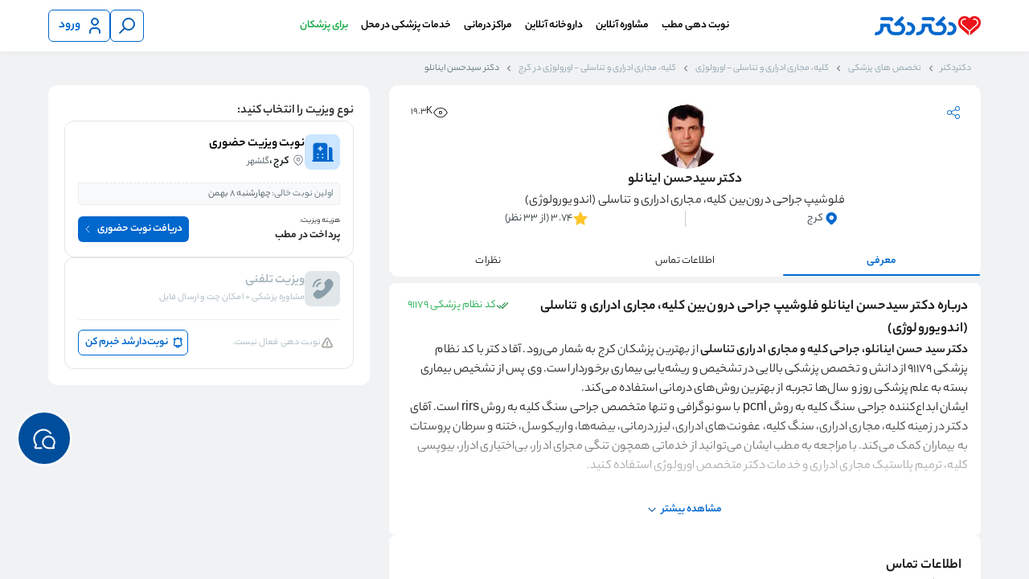

--- FILE ---
content_type: text/html; charset=utf-8
request_url: https://drdr.ir/dr/48736/%D8%AF%DA%A9%D8%AA%D8%B1-%D8%B3%DB%8C%D8%AF%D8%AD%D8%B3%D9%86-%D8%A7%DB%8C%D9%86%D8%A7%D9%86%D9%84%D9%88/
body_size: 39935
content:
<!DOCTYPE html><html lang="fa"><head><meta charSet="utf-8" data-next-head=""/><meta name="viewport" content="width=device-width, initial-scale=1 , shrink-to-fit=no" data-next-head=""/><meta http-equiv="Content-Type" content="text/html; charset=utf-8" data-next-head=""/><meta name="application-name" content="دکتردکتر" data-next-head=""/><meta name="apple-mobile-web-app-capable" content="yes" data-next-head=""/><meta name="apple-mobile-web-app-status-bar-style" content="default" data-next-head=""/><meta name="apple-mobile-web-app-title" content="دکتردکتر" data-next-head=""/><meta name="format-detection" content="telephone=no" data-next-head=""/><meta name="mobile-web-app-capable" content="yes" data-next-head=""/><meta name="msapplication-config" content="/icons/browserconfig.xml" data-next-head=""/><meta name="msapplication-TileColor" content="#2B5797" data-next-head=""/><meta name="msapplication-tap-highlight" content="no" data-next-head=""/><meta name="theme-color" content="#ffffff" data-next-head=""/><meta property="og:type" content="website" data-next-head=""/><meta property="og:site_name" content="دکتردکتر" data-next-head=""/><meta property="og:locale" content="fa_IR" data-next-head=""/><link rel="manifest" href="/manifest.json" data-next-head=""/><link href="/favicon.svg" rel="icon" data-next-head=""/><meta name="description" content="دکتر سیدحسن اینانلو: متخصص کلیه و مجاری ادراری در کرج با امکان ثبت نوبت آنلاین؛ در سریع ترین زمان از دکتر اینانلونوبت بگیرید و اطلاعات و شماره تماس را مشاهده کنید." data-next-head=""/><meta name="robots" content="index, follow" data-next-head=""/><meta property="og:title" content="نوبت دهی دکتر سیدحسن اینانلو متخصص کلیه و مجاری ادراری در کرج" data-next-head=""/><meta property="og:description" content="دکتر سیدحسن اینانلو: متخصص کلیه و مجاری ادراری در کرج با امکان ثبت نوبت آنلاین؛ در سریع ترین زمان از دکتر اینانلونوبت بگیرید و اطلاعات و شماره تماس را مشاهده کنید." data-next-head=""/><link rel="canonical" href="https://drdr.ir/dr/48736/%D8%AF%DA%A9%D8%AA%D8%B1-%D8%B3%DB%8C%D8%AF%D8%AD%D8%B3%D9%86-%D8%A7%DB%8C%D9%86%D8%A7%D9%86%D9%84%D9%88/" data-next-head=""/><title data-next-head="">نوبت دهی دکتر سیدحسن اینانلو متخصص کلیه و مجاری ادراری در کرج</title><meta property="og:url" content="https://drdr.ir/dr/48736/%D8%AF%DA%A9%D8%AA%D8%B1-%D8%B3%DB%8C%D8%AF%D8%AD%D8%B3%D9%86-%D8%A7%DB%8C%D9%86%D8%A7%D9%86%D9%84%D9%88/" data-next-head=""/><meta property="og:image" content="https://cdn.drdr.ir/storage/media/doctors/avatars/aed7866500b3a286ed046153c71b22bfb0194034.jpg" data-next-head=""/><meta property="og:image:alt" content="دکتر سیدحسن اینانلو" data-next-head=""/><link rel="preload" href="https://cdn.drdr.ir/storage/media/doctors/avatars/aed7866500b3a286ed046153c71b22bfb0194034-thumb.jpg" as="image" data-next-head=""/><meta name="emotion-insertion-point" content=""/><link rel="icon" type="image/png" sizes="32x32" href="/favicon.svg"/><link rel="icon" type="image/png" sizes="16x16" href="/favicon.svg"/><link rel="manifest" href="/manifest.json"/><link rel="mask-icon" href="/images/icons/safari-pinned-tab.svg" color="#5bbad5"/><link rel="shortcut icon" href="/favicon.ico" type="image/x-icon"/><link rel="icon" type="image/png" sizes="32x32" href="/images/icons/favicon-32x32.png"/><link rel="apple-touch-icon" href="/images/icons/favicon-180x180.png"/><link rel="apple-touch-icon" sizes="180x180" href="/images/icons/favicon-180x180.png"/><link rel="apple-touch-icon" sizes="152x152" href="/images/icons/favicon-152x152.png"/><link rel="icon" href="/favicon.ico"/><link rel="preload" href="/_next/static/media/6113c92427e37f2f-s.p.woff" as="font" type="font/woff" crossorigin="anonymous" data-next-font="size-adjust"/><link rel="preload" href="/_next/static/media/ac0883a6b99b95f2-s.p.woff" as="font" type="font/woff" crossorigin="anonymous" data-next-font="size-adjust"/><link rel="preload" href="/_next/static/media/2983771e4197cb7d-s.p.woff" as="font" type="font/woff" crossorigin="anonymous" data-next-font="size-adjust"/><link rel="preload" href="/_next/static/css/d77159caf1969484.css" as="style"/><script type="application/ld+json" data-next-head="">[{"@context":"https://schema.org","@type":"Physician","name":"سیدحسن اینانلو","url":"https://drdr.ir/dr/48736/%D8%AF%DA%A9%D8%AA%D8%B1-%D8%B3%DB%8C%D8%AF%D8%AD%D8%B3%D9%86-%D8%A7%DB%8C%D9%86%D8%A7%D9%86%D9%84%D9%88/","image":"https://cdn.drdr.ir/storage/media/doctors/avatars/aed7866500b3a286ed046153c71b22bfb0194034.jpg","alternateName":"سیدحسن اینانلو - کلیه، مجاری ادراری و تناسلی - اورولوژی کرج ","isAcceptingNewPatients":true,"isAccessibleForFree":false,"medicalSpecialty":"urology","priceRange":"Visit fee charge at office","currenciesAccepted":"IRR","paymentAccepted":"Cash, Debit Card","potentialAction":{"@type":"ReserveAction","target":{"@type":"EntryPoint","actionPlatform":["http://schema.org/DesktopWebPlatform","http://schema.org/MobileWebPlatform"],"inLanguage":"fa-IR","url":"https://drdr.ir/dr/48736/%D8%AF%DA%A9%D8%AA%D8%B1-%D8%B3%DB%8C%D8%AF%D8%AD%D8%B3%D9%86-%D8%A7%DB%8C%D9%86%D8%A7%D9%86%D9%84%D9%88/"},"result":{"@type":"Reservation","name":"Appointment"}},"geo":{"@type":"GeoCoordinates","latitude":35.836062495779,"longitude":50.946100612573},"telephone":"02632256913,02632256844,09227852954,09369565000","address":{"@type":"PostalAddress","addressCountry":"IR","addressLocality":"کرج","streetAddress":"البرز -   کرج - خیابان بهشتی،  مابین میان جاده و 45 متری گلشهر، نبش کوچه انصاری، درمانگاه شهیدان اینانلو"},"aggregateRating":{"@context":"http://schema.org","@type":"aggregateRating","bestRating":5,"ratingCount":33,"ratingValue":3.74},"review":[{"@type":"Review","author":{"@type":"Person","name":"محمد مهدی"},"datePublished":"2025-11-26","reviewBody":"نسبت به وضعیت کنونی خوب بود","reviewRating":{"@type":"Rating","bestRating":"5","ratingValue":"5","worstRating":"0"}},{"@type":"Review","author":{"@type":"Person","name":"کاربر دکتردکتر"},"datePublished":"2025-05-31","reviewBody":"دکتر عالی هستن به نظرم واقعا مثل ایشون مسئولیت پذیر و عالی و حرفه ای و با وجدان نیست کسی ، واقعا توصیه میکنم ایشونو ، مثل فرشته ی نجات هستند","reviewRating":{"@type":"Rating","bestRating":"5","ratingValue":"5","worstRating":"0"}},{"@type":"Review","author":{"@type":"Person","name":"ابراهیم"},"datePublished":"2025-02-24","reviewBody":"باسلام آقای دکتر اینلو یکی بهترین دکتر های اورولوژی با تجربه و خوش اخلاق ایران است من خیلی از ایشون راضی هستم خداوند حفظش کنه","reviewRating":{"@type":"Rating","bestRating":"5","ratingValue":"5","worstRating":"0"}}]}]</script><script type="application/ld+json" data-next-head="">[{"@context":"https://schema.org","@type":"WebPage","@id":"https://drdr.ir/dr/48736/%D8%AF%DA%A9%D8%AA%D8%B1-%D8%B3%DB%8C%D8%AF%D8%AD%D8%B3%D9%86-%D8%A7%DB%8C%D9%86%D8%A7%D9%86%D9%84%D9%88/","primaryImageOfPage":{"contentUrl":"https://cdn.drdr.ir/storage/media/doctors/avatars/aed7866500b3a286ed046153c71b22bfb0194034.jpg","name":"عکس دکتر سیدحسن اینانلو"}}]</script><script type="application/ld+json" data-next-head="">[{"@context":"https://schema.org","@type":"FAQPage","mainEntity":[{"@type":"Question","name":"هزینه ویزیت دکتر سیدحسن اینانلو چقدر است؟","acceptedAnswer":{"@type":"Answer","text":"هزینه ویزیت و به طور کلی درمان، عدد ثابتی نیست و به نوع خدمتی که از دکتر سیدحسن اینانلو دریافت می کنید بستگی دارد."}},{"@type":"Question","name":"نظر و تجربه درمان مراجعین دکتر سیدحسن اینانلو چیست؟","acceptedAnswer":{"@type":"Answer","text":"بر اساس امتیازی که 33 نفر به کیفیت پذیرش و درمان دکتر سیدحسن اینانلو داده‌اند، امتیاز ایشان در سامانه دکتردکتر تا این لحظه 3.74 از ۵ است. در قسمت نظرات برای پزشک می توانید نظراتی که مراجعین قبلی درباره ایشان نوشته‌اند را بخوانید."}},{"@type":"Question","name":"نزدیک‌ترین نوبت دکتر سیدحسن اینانلو چه زمانی است؟","acceptedAnswer":{"@type":"Answer","text":"برای اطلاع از نزدیک‌ترین نوبت دکتر سیدحسن اینانلو به قسمت دریافت نوبت در پروفایل ایشان مراجعه کنید. در صورتیکه دکتر سیدحسن اینانلو نوبت خالی نداشت، با کلیک روی گزینه « نوبت دار شد اطلاع بده » سریع‌تر از دیگران از اولین نوبت خالی ایشان باخبر شوید."}},{"@type":"Question","name":"تحصیلات دکتر سیدحسن اینانلو چیست؟","acceptedAnswer":{"@type":"Answer","text":"تحصیلات دکتر سیدحسن اینانلو، فلوشیپ, در رشته کلیه، مجاری ادراری و تناسلی - اورولوژی, است."}}]}]</script><style data-emotion="mui-global 0"></style><style data-emotion="mui-global cu2dbz">:root{--breakpoint-small:599px;--breakpoint-medium:992px;--breakpoint-large:959px;--breakpoint-extra-large:1199px;--mui-palette-Skeleton-bg:#cdd7e1!important;}</style><style data-emotion="mui-global 12oc0ta">html{overflow:hidden;}.none-overflow{scrollbar-width:'none';overflow:none;border:none;}.none-overflow::-webkit-scrollbar{display:none;}html.hide-support-fab #flowchat-toggle-frame-wrapper{display:none!important;}html.shift-support-fab-medium #flowchat-toggle-frame-wrapper{bottom:90px!important;}html.shift-support-fab-small #flowchat-toggle-frame-wrapper{bottom:72px!important;}html.shift-support-fab-large #flowchat-toggle-frame-wrapper{bottom:120px!important;}.layout-container{overflow-y:auto;overflow-x:hidden;height:100vh;direction:rtl;}.text-ellipsis{overflow:hidden;text-overflow:ellipsis;white-space:nowrap;}.appointment-flow-layout{background-color:#ebeef0;}.homepage-main{background-color:#ffffff;}p{margin:0;}.evisit-home-banners-container{background-color:#ffffff;margin-bottom:4px;}.evisit-home-banners-container.evisit-home-banners-container .section{padding:16px 0;}a{color:unset;-webkit-text-decoration:none;text-decoration:none;}.thin-scrollbar{scrollbar-width:thin;}.thin-scrollbar::-webkit-scrollbar{display:block;width:5px;height:5px;}.thin-scrollbar::-webkit-scrollbar-thumb{background-color:#c4c4c4;border:transparent;border-radius:5px;}.no-scrollbar{scrollbar-width:none;}.no-scrollbar::-webkit-scrollbar{display:none;}.rtl{direction:rtl;}.alert-main-container_funel .alert-main-container{max-width:1160px;margin:auto;}*:focus-visible{outline:none!important;}@media (max-width: 992px){html{overflow-y:auto;}.only-desktop{display:none!important;}.layout-container-with-bottom-nav{padding-bottom:62px;}.cc-nsge.cc-nsge.cc-nsge.cc-nsge.cc-nsge.cc-nsge{bottom:75px!important;}}.checkout-separator{height:8px;}.text-visit-separator{height:2px;}.slider-section-edge-spacing .section-wrapper{padding:0!important;}.slider-section-edge-spacing .drdr-slider,.slider-section-edge-spacing .section-title{padding-right:16px;}.slider-section-edge-spacing .section-wrapper{padding:0!important;}.slider-section-edge-spacing .drdr-slider,.slider-section-edge-spacing .section-title{padding-right:16px;}@media (min-width: 992px){.slider-section-edge-spacing .drdr-slider,.slider-section-edge-spacing .section-title{padding-right:3px;}}@media (min-width: 993px){.only-mobile{display:none!important;}}.MuiSkeleton-root{-webkit-transform:none!important;-moz-transform:none!important;-ms-transform:none!important;transform:none!important;}.MuiSkeleton-root:after{background:linear-gradient(
        90deg,
        transparent,
        rgba(0 0 0 / 0.08),
        transparent
      )!important;}</style><style data-emotion="mui-global o6gwfi">html{-webkit-font-smoothing:antialiased;-moz-osx-font-smoothing:grayscale;box-sizing:border-box;-webkit-text-size-adjust:100%;}*,*::before,*::after{box-sizing:inherit;}strong,b{font-weight:700;}body{margin:0;color:rgba(0, 0, 0, 0.87);font-family:"Roboto","Helvetica","Arial",sans-serif;font-weight:400;font-size:1rem;line-height:1.5;letter-spacing:0.00938em;background-color:#fff;}@media print{body{background-color:#fff;}}body::backdrop{background-color:#fff;}</style><style data-emotion="mui 1xf5gwr rcs0pe duo589 1im1ry6 8srbmx 9sxbof 1s63ceu 11n2uyu u5yywc c76uck 1h530y8 izhpdz 1005u0 hvbmws 1vzwyyz 51eq8m 616f2o 1nd5pgh 171khhk 1jbz5vx 1cefeiy 1mcvgrp 1b05pra 484jot etx8kh 2x6zaa 5isoyu 1xygitd 1rc5ez7 xtjc7y 5t14sc 1bz0kto okfin8 1y87bbe 1t0upko 15zvqxg 1xnrl3w 1jdi619 j7etj8 itylp1 11ygc2 36pcy0 1dl5j2l 16pv1fu jdjj2v 1k463lm 17v5mph vacrua y9og9t 8tx5zu 17zuisp px8ed4 1g537s6 s22uhe 1m3znrq 4x7tdu 1gs5tf8 1so3ha3 1f52rn1 130hlzt o7sx1z 14o8ny9 1fcogk4 cmdthr hcgxrr 56e5iu 1jxks8 6et6et 194mmtf 19ardm8 1a46uxr 1w769db ruejii k7fhor xhex31 1nl5rgj 1hvw96w chnc8e 1qprvj9 5gkdwk whk4v1 1oqtw0e 1p6k9i0 1mbgmi2 1q368vs">.mui-1xf5gwr{background-color:#F0F2F4;scroll-padding-top:calc( 128px + (100vw * 0) + (0px)  );}.mui-1xf5gwr.white-bg{background-color:#FFFFFF;}.mui-1xf5gwr.appointment-flow-layout{scroll-padding-top:calc( 128px + (100vw * 0) + (0px)  + 55px );}.mui-1xf5gwr.expertise-list-layout{scroll-padding-top:calc( 128px + (100vw * 0) + (0px)  + 56px );}@media (max-width: 992px){.mui-1xf5gwr{scroll-padding-top:calc( 120px + (100vw * 0) + (0px)  + 40px );}.mui-1xf5gwr.expertise-list-layout{scroll-padding-top:calc( 120px + (100vw * 0) + (0px)  + 50px );}}.mui-rcs0pe{direction:rtl;position:-webkit-sticky;position:sticky;top:0;right:0;left:0;z-index:30;display:block;}.mui-rcs0pe .section{max-width:100%!important;}.mui-rcs0pe .header-top{max-width:1160px;margin:auto;}.mui-rcs0pe .logo-name{height:24px;}.mui-rcs0pe .search-container{display:-webkit-box;display:-webkit-flex;display:-ms-flexbox;display:flex;-webkit-box-pack:center;-ms-flex-pack:center;-webkit-justify-content:center;justify-content:center;-webkit-align-items:center;-webkit-box-align:center;-ms-flex-align:center;align-items:center;grid-area:search-container;}.mui-rcs0pe .search-container .search-component{width:532px;}@media (max-width: 992px){.mui-rcs0pe .search-container .search-component{width:100%;}}.mui-rcs0pe .appointment-pendinng-alert-container-plp{margin-top:16px;}.mui-rcs0pe .section-wrapper{width:100vw;background-color:#FFFFFF;box-shadow:0px 4px 6px -2px rgba(50, 50, 50, 0.03),0px -3px 10px -4px rgba(50, 50, 50, 0.08);}.mui-rcs0pe.with-input .header-top{grid-template-areas:'drdr-logo search-container user-button' 'drdr-navbar drdr-navbar drdr-navbar';padding-top:4px;padding-bottom:12px;row-gap:16px;}.mui-rcs0pe.with-input .drdr-navbar{padding:4px 0 0;}.mui-rcs0pe .header-top{display:grid;grid-template-areas:'drdr-logo drdr-navbar user-button';grid-template-columns:155px 1fr 155px;row-gap:0;background:#FFFFFF;padding-top:12px;padding-bottom:12px;-webkit-align-items:center;-webkit-box-align:center;-ms-flex-align:center;align-items:center;}.mui-rcs0pe .header-top .right-button-wrapper{display:-webkit-box;display:-webkit-flex;display:-ms-flexbox;display:flex;grid-area:right-button;}.mui-rcs0pe .header-top .search-input-area{grid-area:search-container;-webkit-transition:all 0.5s ease;transition:all 0.5s ease;opacity:1;max-height:100px;}.mui-rcs0pe .header-top .drdr-logo{grid-area:drdr-logo;width:132px;height:24px;}.mui-rcs0pe .header-top .logo-wrapper{height:100%;}.mui-rcs0pe .header-top .drdr-navbar{grid-area:drdr-navbar;}.mui-rcs0pe .header-top .drdr-navbar .menu-container{top:82%;}.mui-rcs0pe .user-button-container{min-width:80px;grid-area:user-button;display:-webkit-box;display:-webkit-flex;display:-ms-flexbox;display:flex;-webkit-box-pack:end;-ms-flex-pack:end;-webkit-justify-content:flex-end;justify-content:flex-end;-webkit-align-items:center;-webkit-box-align:center;-ms-flex-align:center;align-items:center;gap:10px;}.mui-rcs0pe .live-filters{height:32px;width:100%;margin:12px 0 2px;}.mui-rcs0pe .live-filters .chips-container{display:-webkit-box;display:-webkit-flex;display:-ms-flexbox;display:flex;gap:8px;overflow-x:scroll;padding:0 16px;}.mui-rcs0pe .live-filters .chips-container .filters-chips-container{display:-webkit-box;display:-webkit-flex;display:-ms-flexbox;display:flex;-webkit-flex-direction:row;-ms-flex-direction:row;flex-direction:row;gap:8px;}.mui-rcs0pe .live-filters .chips-container::-webkit-scrollbar{display:none;}.mui-rcs0pe .live-filters .chips-container .drdr-chips .label-badge-container{width:-webkit-max-content;width:-moz-max-content;width:max-content;}.mui-rcs0pe .hide-live-filters{height:0px;}@media (max-width: 992px){.mui-rcs0pe .search-container .search{width:100%;}.mui-rcs0pe.with-input .section-wrapper{padding-bottom:12px;}.mui-rcs0pe .logo-name{height:14px;width:77px;}.mui-rcs0pe .logo-wrapper{display:-webkit-box;display:-webkit-flex;display:-ms-flexbox;display:flex;-webkit-align-items:center;-webkit-box-align:center;-ms-flex-align:center;align-items:center;}.mui-rcs0pe.mui-rcs0pe .section-wrapper{padding-left:0;padding-right:0;}.mui-rcs0pe .header-top{padding-left:16px;padding-right:16px;row-gap:8px;}.mui-rcs0pe:not(.with-input).mui-rcs0pe:not(.with-input) .header-top{padding-bottom:6px;row-gap:0;}.mui-rcs0pe:not(.with-input) .header-top:not(.with-drawer) .drdr-logo{-webkit-box-pack:start;-ms-flex-pack:start;-webkit-justify-content:flex-start;justify-content:flex-start;}.mui-rcs0pe.mui-rcs0pe .login-button{width:32px;min-width:32px;height:32px;padding:8px;}.mui-rcs0pe.mui-rcs0pe .login-button .MuiButton-startIcon{margin-left:0;width:16px;height:16px;}.mui-rcs0pe.mui-rcs0pe .login-button div{display:none;}.mui-rcs0pe.mui-rcs0pe .login-button .MuiButton-startIcon svg{width:16px;height:16px;}.mui-rcs0pe .search-button{width:32px;min-width:32px;height:32px;}.mui-rcs0pe .search-button svg{width:16px;height:16px;}.mui-rcs0pe .search-button .icon-wrapper{height:16px;}.mui-rcs0pe .user-button-container{min-width:35px;}.mui-rcs0pe.mui-rcs0pe .header-top{padding-bottom:0;grid-template-areas:'drdr-logo user-button';grid-template-columns:1fr 1fr;}.mui-rcs0pe.mui-rcs0pe .header-top .drdr-logo{display:-webkit-box;display:-webkit-flex;display:-ms-flexbox;display:flex;-webkit-align-items:center;-webkit-box-align:center;-ms-flex-align:center;align-items:center;-webkit-box-pack:center;-ms-flex-pack:center;-webkit-justify-content:center;justify-content:center;}.mui-rcs0pe.mui-rcs0pe .header-top .search-input-area-fade{max-height:0;min-height:0;overflow:hidden;opacity:0;}.mui-rcs0pe .header-top.with-search{grid-template-areas:'drdr-logo user-button' 'search-container search-container';grid-template-columns:1fr 1fr;}.mui-rcs0pe .header-top.with-drawer{grid-template-areas:'right-button drdr-logo user-button';grid-template-columns:1fr 1fr 1fr;padding-top:6px;}.mui-rcs0pe .header-top.with-drawer.with-search{grid-template-areas:'right-button drdr-logo user-button' 'search-container search-container search-container';grid-template-columns:1fr 1fr 1fr;row-gap:4px;}}.mui-duo589{width:100vw;}.mui-duo589 .section-wrapper{width:100%;}.mui-duo589 .section{-webkit-flex:1;-ms-flex:1;flex:1;margin:auto;max-width:1160px;}@media (max-width: 1210px){.mui-duo589 .section-wrapper{padding:0 16px;}.mui-duo589 .section{margin:unset;}}.mui-1im1ry6{display:-webkit-box;display:-webkit-flex;display:-ms-flexbox;display:flex;overflow:hidden;-webkit-box-pack:center;-ms-flex-pack:center;-webkit-justify-content:center;justify-content:center;-webkit-align-items:flex-start;-webkit-box-align:flex-start;-ms-flex-align:flex-start;align-items:flex-start;gap:8px;}.mui-8srbmx{display:-webkit-inline-box;display:-webkit-inline-flex;display:-ms-inline-flexbox;display:inline-flex;-webkit-align-items:center;-webkit-box-align:center;-ms-flex-align:center;align-items:center;-webkit-box-pack:center;-ms-flex-pack:center;-webkit-justify-content:center;justify-content:center;position:relative;box-sizing:border-box;-webkit-tap-highlight-color:transparent;background-color:transparent;outline:0;border:0;margin:0;border-radius:0;padding:0;cursor:pointer;-webkit-user-select:none;-moz-user-select:none;-ms-user-select:none;user-select:none;vertical-align:middle;-moz-appearance:none;-webkit-appearance:none;-webkit-text-decoration:none;text-decoration:none;color:inherit;font-family:"Roboto","Helvetica","Arial",sans-serif;font-weight:500;font-size:0.875rem;line-height:1.75;letter-spacing:0.02857em;text-transform:uppercase;min-width:64px;padding:6px 16px;border:0;border-radius:4px;-webkit-transition:background-color 250ms cubic-bezier(0.4, 0, 0.2, 1) 0ms,box-shadow 250ms cubic-bezier(0.4, 0, 0.2, 1) 0ms,border-color 250ms cubic-bezier(0.4, 0, 0.2, 1) 0ms,color 250ms cubic-bezier(0.4, 0, 0.2, 1) 0ms;transition:background-color 250ms cubic-bezier(0.4, 0, 0.2, 1) 0ms,box-shadow 250ms cubic-bezier(0.4, 0, 0.2, 1) 0ms,border-color 250ms cubic-bezier(0.4, 0, 0.2, 1) 0ms,color 250ms cubic-bezier(0.4, 0, 0.2, 1) 0ms;padding:6px 8px;color:var(--variant-textColor);background-color:var(--variant-textBg);--variant-textColor:#1976d2;--variant-outlinedColor:#1976d2;--variant-outlinedBorder:rgba(25, 118, 210, 0.5);--variant-containedColor:#fff;--variant-containedBg:#1976d2;min-height:32px;max-height:48px;-webkit-transition:50ms;transition:50ms;border-radius:6px;white-space:nowrap;min-width:40px;letter-spacing:normal;background-color:transparent;color:#0067CD;border:1px solid currentColor;height:40px;padding-top:8px;padding-bottom:8px;padding-right:8px;padding-left:8px;}.mui-8srbmx::-moz-focus-inner{border-style:none;}.mui-8srbmx.Mui-disabled{pointer-events:none;cursor:default;}@media print{.mui-8srbmx{-webkit-print-color-adjust:exact;color-adjust:exact;}}.mui-8srbmx:hover{-webkit-text-decoration:none;text-decoration:none;}.mui-8srbmx.Mui-disabled{color:rgba(0, 0, 0, 0.26);}@media (hover: hover){.mui-8srbmx:hover{--variant-containedBg:#1565c0;--variant-textBg:rgba(25, 118, 210, 0.04);--variant-outlinedBorder:#1976d2;--variant-outlinedBg:rgba(25, 118, 210, 0.04);}}.mui-8srbmx.mui-8srbmx.mui-8srbmx[disabled]{background-color:transparent;}.mui-8srbmx svg{stroke:currentColor;width:24px;height:24px;}@media (hover: hover){.mui-8srbmx:hover{background-color:transparent;color:#004E9B;border:1px solid currentColor;}}@media (hover: none){.mui-8srbmx:hover{background-color:transparent;}.mui-8srbmx:active{background-color:transparent;color:#003365;border:1px solid currentColor;}}.mui-8srbmx:active{background-color:transparent;color:#003365;border:1px solid currentColor;}.mui-8srbmx .MuiCircularProgress-root{position:absolute;color:#0067CD;}.mui-8srbmx .MuiButton-startIcon{margin-left:6px;margin-right:0;}.mui-8srbmx .MuiButton-endIcon{margin-left:0;margin-right:6px;}.mui-8srbmx .icon-wrapper{height:24px;visibility:visible;}.mui-9sxbof{display:-webkit-inline-box;display:-webkit-inline-flex;display:-ms-inline-flexbox;display:inline-flex;-webkit-align-items:center;-webkit-box-align:center;-ms-flex-align:center;align-items:center;-webkit-box-pack:center;-ms-flex-pack:center;-webkit-justify-content:center;justify-content:center;position:relative;box-sizing:border-box;-webkit-tap-highlight-color:transparent;background-color:transparent;outline:0;border:0;margin:0;border-radius:0;padding:0;cursor:pointer;-webkit-user-select:none;-moz-user-select:none;-ms-user-select:none;user-select:none;vertical-align:middle;-moz-appearance:none;-webkit-appearance:none;-webkit-text-decoration:none;text-decoration:none;color:inherit;font-family:"Roboto","Helvetica","Arial",sans-serif;font-weight:500;font-size:0.875rem;line-height:1.75;letter-spacing:0.02857em;text-transform:uppercase;min-width:64px;padding:6px 16px;border:0;border-radius:4px;-webkit-transition:background-color 250ms cubic-bezier(0.4, 0, 0.2, 1) 0ms,box-shadow 250ms cubic-bezier(0.4, 0, 0.2, 1) 0ms,border-color 250ms cubic-bezier(0.4, 0, 0.2, 1) 0ms,color 250ms cubic-bezier(0.4, 0, 0.2, 1) 0ms;transition:background-color 250ms cubic-bezier(0.4, 0, 0.2, 1) 0ms,box-shadow 250ms cubic-bezier(0.4, 0, 0.2, 1) 0ms,border-color 250ms cubic-bezier(0.4, 0, 0.2, 1) 0ms,color 250ms cubic-bezier(0.4, 0, 0.2, 1) 0ms;padding:6px 8px;color:var(--variant-textColor);background-color:var(--variant-textBg);--variant-textColor:#1976d2;--variant-outlinedColor:#1976d2;--variant-outlinedBorder:rgba(25, 118, 210, 0.5);--variant-containedColor:#fff;--variant-containedBg:#1976d2;min-height:32px;max-height:48px;-webkit-transition:50ms;transition:50ms;border-radius:6px;white-space:nowrap;min-width:40px;letter-spacing:normal;background-color:transparent;color:#0067CD;border:1px solid currentColor;height:40px;padding-top:6px;padding-bottom:6px;padding-right:6px;padding-left:12px;}.mui-9sxbof::-moz-focus-inner{border-style:none;}.mui-9sxbof.Mui-disabled{pointer-events:none;cursor:default;}@media print{.mui-9sxbof{-webkit-print-color-adjust:exact;color-adjust:exact;}}.mui-9sxbof:hover{-webkit-text-decoration:none;text-decoration:none;}.mui-9sxbof.Mui-disabled{color:rgba(0, 0, 0, 0.26);}@media (hover: hover){.mui-9sxbof:hover{--variant-containedBg:#1565c0;--variant-textBg:rgba(25, 118, 210, 0.04);--variant-outlinedBorder:#1976d2;--variant-outlinedBg:rgba(25, 118, 210, 0.04);}}.mui-9sxbof.mui-9sxbof.mui-9sxbof[disabled]{background-color:transparent;}.mui-9sxbof svg{stroke:currentColor;width:24px;height:24px;}@media (hover: hover){.mui-9sxbof:hover{background-color:transparent;color:#004E9B;border:1px solid currentColor;}}@media (hover: none){.mui-9sxbof:hover{background-color:transparent;}.mui-9sxbof:active{background-color:transparent;color:#003365;border:1px solid currentColor;}}.mui-9sxbof:active{background-color:transparent;color:#003365;border:1px solid currentColor;}.mui-9sxbof .MuiCircularProgress-root{position:absolute;color:#0067CD;}.mui-9sxbof .MuiButton-startIcon{margin-left:6px;margin-right:0;}.mui-9sxbof .MuiButton-endIcon{margin-left:0;margin-right:6px;}.mui-9sxbof .icon-wrapper{height:24px;visibility:visible;}.mui-1s63ceu{display:inherit;margin-right:8px;margin-left:-4px;}.mui-1s63ceu>*:nth-of-type(1){font-size:20px;}.mui-11n2uyu{font-weight:600;margin:0px;font-size:16px;line-height:28px;}@media (max-width: 992px){.mui-11n2uyu{font-size:14px;line-height:24px;}}.mui-u5yywc{display:-webkit-box;display:-webkit-flex;display:-ms-flexbox;display:flex;-webkit-flex-direction:row;-ms-flex-direction:row;flex-direction:row;-webkit-align-self:center;-ms-flex-item-align:center;align-self:center;-webkit-box-pack:center;-ms-flex-pack:center;-webkit-justify-content:center;justify-content:center;padding:0;}.mui-u5yywc .black-menu-button{color:#010101;}.mui-u5yywc .navbar-right-section,.mui-u5yywc .navbar-left-section{display:-webkit-box;display:-webkit-flex;display:-ms-flexbox;display:flex;height:40px;list-style:none;-webkit-align-items:center;-webkit-box-align:center;-ms-flex-align:center;align-items:center;}.mui-u5yywc .mega-menu-list-item,.mui-u5yywc .trigger-container{height:100%;}.mui-u5yywc.mui-u5yywc .trigger-container{display:-webkit-box;display:-webkit-flex;display:-ms-flexbox;display:flex;-webkit-flex-direction:row;-ms-flex-direction:row;flex-direction:row;-webkit-align-items:center;-webkit-box-align:center;-ms-flex-align:center;align-items:center;}@media (max-width: 992px){.mui-u5yywc{display:none;}}.mui-c76uck{display:-webkit-inline-box;display:-webkit-inline-flex;display:-ms-inline-flexbox;display:inline-flex;-webkit-align-items:center;-webkit-box-align:center;-ms-flex-align:center;align-items:center;-webkit-box-pack:center;-ms-flex-pack:center;-webkit-justify-content:center;justify-content:center;position:relative;box-sizing:border-box;-webkit-tap-highlight-color:transparent;background-color:transparent;outline:0;border:0;margin:0;border-radius:0;padding:0;cursor:pointer;-webkit-user-select:none;-moz-user-select:none;-ms-user-select:none;user-select:none;vertical-align:middle;-moz-appearance:none;-webkit-appearance:none;-webkit-text-decoration:none;text-decoration:none;color:inherit;font-family:"Roboto","Helvetica","Arial",sans-serif;font-weight:500;font-size:0.875rem;line-height:1.75;letter-spacing:0.02857em;text-transform:uppercase;min-width:64px;padding:6px 16px;border:0;border-radius:4px;-webkit-transition:background-color 250ms cubic-bezier(0.4, 0, 0.2, 1) 0ms,box-shadow 250ms cubic-bezier(0.4, 0, 0.2, 1) 0ms,border-color 250ms cubic-bezier(0.4, 0, 0.2, 1) 0ms,color 250ms cubic-bezier(0.4, 0, 0.2, 1) 0ms;transition:background-color 250ms cubic-bezier(0.4, 0, 0.2, 1) 0ms,box-shadow 250ms cubic-bezier(0.4, 0, 0.2, 1) 0ms,border-color 250ms cubic-bezier(0.4, 0, 0.2, 1) 0ms,color 250ms cubic-bezier(0.4, 0, 0.2, 1) 0ms;padding:6px 8px;color:var(--variant-textColor);background-color:var(--variant-textBg);--variant-textColor:#1976d2;--variant-outlinedColor:#1976d2;--variant-outlinedBorder:rgba(25, 118, 210, 0.5);--variant-containedColor:#fff;--variant-containedBg:#1976d2;min-height:32px;max-height:48px;-webkit-transition:50ms;transition:50ms;border-radius:6px;white-space:nowrap;min-width:32px;letter-spacing:normal;background-color:transparent;color:#0067CD;border:none;height:32px;padding-top:4px;padding-bottom:4px;padding-right:8px;padding-left:8px;}.mui-c76uck::-moz-focus-inner{border-style:none;}.mui-c76uck.Mui-disabled{pointer-events:none;cursor:default;}@media print{.mui-c76uck{-webkit-print-color-adjust:exact;color-adjust:exact;}}.mui-c76uck:hover{-webkit-text-decoration:none;text-decoration:none;}.mui-c76uck.Mui-disabled{color:rgba(0, 0, 0, 0.26);}@media (hover: hover){.mui-c76uck:hover{--variant-containedBg:#1565c0;--variant-textBg:rgba(25, 118, 210, 0.04);--variant-outlinedBorder:#1976d2;--variant-outlinedBg:rgba(25, 118, 210, 0.04);}}.mui-c76uck.mui-c76uck.mui-c76uck[disabled]{background-color:transparent;}.mui-c76uck svg{stroke:currentColor;width:16px;height:16px;}@media (hover: hover){.mui-c76uck:hover{background-color:transparent;color:#004E9B;}}@media (hover: none){.mui-c76uck:hover{background-color:transparent;}.mui-c76uck:active{background-color:transparent;color:#003365;}}.mui-c76uck:active{background-color:transparent;color:#003365;}.mui-c76uck .MuiCircularProgress-root{position:absolute;color:#0067CD;}.mui-c76uck .MuiButton-startIcon{margin-left:4px;margin-right:0;}.mui-c76uck .MuiButton-endIcon{margin-left:0;margin-right:4px;}.mui-c76uck .icon-wrapper{height:16px;visibility:visible;}.mui-1h530y8{font-weight:600;margin:0px;font-size:14px;line-height:24px;}@media (max-width: 992px){.mui-1h530y8{font-size:14px;line-height:24px;}}.mui-izhpdz{display:-webkit-inline-box;display:-webkit-inline-flex;display:-ms-inline-flexbox;display:inline-flex;-webkit-align-items:center;-webkit-box-align:center;-ms-flex-align:center;align-items:center;-webkit-box-pack:center;-ms-flex-pack:center;-webkit-justify-content:center;justify-content:center;position:relative;box-sizing:border-box;-webkit-tap-highlight-color:transparent;background-color:transparent;outline:0;border:0;margin:0;border-radius:0;padding:0;cursor:pointer;-webkit-user-select:none;-moz-user-select:none;-ms-user-select:none;user-select:none;vertical-align:middle;-moz-appearance:none;-webkit-appearance:none;-webkit-text-decoration:none;text-decoration:none;color:inherit;font-family:"Roboto","Helvetica","Arial",sans-serif;font-weight:500;font-size:0.875rem;line-height:1.75;letter-spacing:0.02857em;text-transform:uppercase;min-width:64px;padding:6px 16px;border:0;border-radius:4px;-webkit-transition:background-color 250ms cubic-bezier(0.4, 0, 0.2, 1) 0ms,box-shadow 250ms cubic-bezier(0.4, 0, 0.2, 1) 0ms,border-color 250ms cubic-bezier(0.4, 0, 0.2, 1) 0ms,color 250ms cubic-bezier(0.4, 0, 0.2, 1) 0ms;transition:background-color 250ms cubic-bezier(0.4, 0, 0.2, 1) 0ms,box-shadow 250ms cubic-bezier(0.4, 0, 0.2, 1) 0ms,border-color 250ms cubic-bezier(0.4, 0, 0.2, 1) 0ms,color 250ms cubic-bezier(0.4, 0, 0.2, 1) 0ms;padding:6px 8px;color:var(--variant-textColor);background-color:var(--variant-textBg);--variant-textColor:#1976d2;--variant-outlinedColor:#1976d2;--variant-outlinedBorder:rgba(25, 118, 210, 0.5);--variant-containedColor:#fff;--variant-containedBg:#1976d2;min-height:32px;max-height:48px;-webkit-transition:50ms;transition:50ms;border-radius:6px;white-space:nowrap;min-width:32px;letter-spacing:normal;background-color:transparent;color:#1AAB49;border:none;height:32px;padding-top:4px;padding-bottom:4px;padding-right:8px;padding-left:8px;}.mui-izhpdz::-moz-focus-inner{border-style:none;}.mui-izhpdz.Mui-disabled{pointer-events:none;cursor:default;}@media print{.mui-izhpdz{-webkit-print-color-adjust:exact;color-adjust:exact;}}.mui-izhpdz:hover{-webkit-text-decoration:none;text-decoration:none;}.mui-izhpdz.Mui-disabled{color:rgba(0, 0, 0, 0.26);}@media (hover: hover){.mui-izhpdz:hover{--variant-containedBg:#1565c0;--variant-textBg:rgba(25, 118, 210, 0.04);--variant-outlinedBorder:#1976d2;--variant-outlinedBg:rgba(25, 118, 210, 0.04);}}.mui-izhpdz.mui-izhpdz.mui-izhpdz[disabled]{background-color:transparent;}.mui-izhpdz svg{stroke:currentColor;width:16px;height:16px;}@media (hover: hover){.mui-izhpdz:hover{background-color:transparent;color:#148539;}}@media (hover: none){.mui-izhpdz:hover{background-color:transparent;}.mui-izhpdz:active{background-color:transparent;color:#0D5825;}}.mui-izhpdz:active{background-color:transparent;color:#0D5825;}.mui-izhpdz .MuiCircularProgress-root{position:absolute;color:#1AAB49;}.mui-izhpdz .MuiButton-startIcon{margin-left:4px;margin-right:0;}.mui-izhpdz .MuiButton-endIcon{margin-left:0;margin-right:4px;}.mui-izhpdz .icon-wrapper{height:16px;visibility:visible;}.mui-1005u0{background-color:#F0F2F4;min-height:100vh;min-width:320px;margin:auto;max-width:1160px;padding-bottom:16px;}@media (max-width: 992px){.mui-1005u0{padding-bottom:8px;}}.mui-1005u0.has-premium-padding{padding-top:16px;}@media (max-width: 992px){.mui-1005u0.has-premium-padding{padding-top:0px;}}.mui-hvbmws .MuiBreadcrumbs-ol{width:-webkit-max-content;width:-moz-max-content;width:max-content;}@media (max-width: 992px){.mui-hvbmws .MuiBreadcrumbs-sizeMd{padding:8px;}.mui-hvbmws .MuiBreadcrumbs-root{overflow:scroll;scrollbar-width:'none';}.mui-hvbmws .MuiBreadcrumbs-root::-webkit-scrollbar{display:none;}}.mui-1vzwyyz{margin:0;font-family:"Roboto","Helvetica","Arial",sans-serif;font-weight:400;font-size:1rem;line-height:1.5;letter-spacing:0.00938em;color:rgba(0, 0, 0, 0.6);padding:0.75rem;letter-spacing:initial;}@media (max-width: 992px){.mui-1vzwyyz .breadcrumb-item{font-size:10px;}}.mui-1vzwyyz .MuiBreadcrumbs-separator{margin-left:0.375rem;margin-right:0.375rem;}.mui-51eq8m{display:-webkit-box;display:-webkit-flex;display:-ms-flexbox;display:flex;-webkit-box-flex-wrap:wrap;-webkit-flex-wrap:wrap;-ms-flex-wrap:wrap;flex-wrap:wrap;-webkit-align-items:center;-webkit-box-align:center;-ms-flex-align:center;align-items:center;padding:0;margin:0;list-style:none;}.mui-616f2o{color:#899EA9;margin:0px;font-weight:400;font-size:12px;line-height:18px;}@media (max-width: 992px){.mui-616f2o{font-size:10px;line-height:16px;}}.mui-1nd5pgh{display:-webkit-box;display:-webkit-flex;display:-ms-flexbox;display:flex;-webkit-user-select:none;-moz-user-select:none;-ms-user-select:none;user-select:none;margin-left:8px;margin-right:8px;}.mui-171khhk{color:#566B76;margin:0px;font-weight:400;font-size:12px;line-height:18px;}@media (max-width: 992px){.mui-171khhk{font-size:10px;line-height:16px;}}.mui-1jbz5vx{width:100%;max-width:100%;display:grid;grid-template-columns:minmax(0, 736px) 400px;gap:24px;row-gap:8px;grid-template-areas:'card-tab-container appointment-tab-container' 'info-tabs-sections appointment-tab-container';}.mui-1jbz5vx.has-suggestion-notif-box{grid-template-areas:'card-tab-container appointment-tab-container' 'suggestion-notif-section appointment-tab-container' 'info-tabs-sections appointment-tab-container';}.mui-1jbz5vx.doctor-media-collection{grid-template-areas:'card-tab-container appointment-tab-container' 'doctor-media-collection appointment-tab-container' 'banner-section appointment-tab-container' 'info-tabs-sections appointment-tab-container';}.mui-1jbz5vx.premium-sections{grid-template-areas:'card-tab-container appointment-tab-container' 'doctor-media-collection appointment-tab-container' 'banner-section appointment-tab-container' 'suggestion-notif-section appointment-tab-container' 'info-tabs-sections appointment-tab-container';}.mui-1jbz5vx.short-header .card-tab-container .drdr-tabs-fixed{top:calc( 43px + (100vw * 0) + (0px)  );}.mui-1jbz5vx.short-header .card-tab-container .drdr-tabs-fixed-premium{top:calc( 50px + (100vw * 0) + (0px)  );}.mui-1jbz5vx .info-tabs-sections{grid-area:info-tabs-sections;display:-webkit-box;display:-webkit-flex;display:-ms-flexbox;display:flex;-webkit-flex-direction:column;-ms-flex-direction:column;flex-direction:column;gap:8px;}.mui-1jbz5vx .faqs-section{background-color:#FFFFFF;border-radius:8px;padding:16px;}.mui-1jbz5vx .tabs-section-container{height:38px;overflow-x:hidden;}.mui-1jbz5vx .suggestion-notif-section{grid-area:suggestion-notif-section;}.mui-1jbz5vx .card-tab-container{grid-area:card-tab-container;background-color:#FFFFFF;border-radius:12px;}.mui-1jbz5vx .card-tab-container .drdr-tabs{border:1px solid #FFFFFF;border-radius:0 0 12px 12px;}.mui-1jbz5vx .card-tab-container .drdr-tabs-fixed{position:fixed;top:calc( 120px + (100vw * 0) + (0px)  );right:0;border-radius:0;background-color:#FFFFFF;z-index:29;box-shadow:0px 4px 6px -2px rgba(50, 50, 50, 0.03),0px -3px 10px -4px rgba(50, 50, 50, 0.08);}.mui-1jbz5vx .card-tab-container .drdr-tabs .drdr-tabs-header{border:none;}.mui-1jbz5vx .card-tab-container .drdr-tabs .drdr-tabs-header-item{padding:unset;}.mui-1jbz5vx .card-tab-container .drdr-tabs .drdr-tabs-header-item-top{width:100%;}.mui-1jbz5vx .card-tab-container .drdr-tabs .drdr-tabs-header-item-title{display:block;width:100%;text-align:center;}.mui-1jbz5vx .card-tab-container .drdr-tabs .drdr-tabs-header-item-title a{display:-webkit-box;display:-webkit-flex;display:-ms-flexbox;display:flex;-webkit-box-pack:center;-ms-flex-pack:center;-webkit-justify-content:center;justify-content:center;-webkit-align-items:center;-webkit-box-align:center;-ms-flex-align:center;align-items:center;height:36px;-webkit-text-decoration:unset;text-decoration:unset;width:100%;color:inherit;font-weight:inherit;}.mui-1jbz5vx .dr-profile-container{width:100%;display:-webkit-box;display:-webkit-flex;display:-ms-flexbox;display:flex;-webkit-flex-direction:column-reverse;-ms-flex-direction:column-reverse;flex-direction:column-reverse;}.mui-1jbz5vx .pdp-banner-section{height:86px;width:100%;grid-area:banner-section;}.mui-1jbz5vx .btnOnlineAppointment{padding:12px 16px;}.mui-1jbz5vx .appointment-tab-container{display:-webkit-box;display:-webkit-flex;display:-ms-flexbox;display:flex;gap:5px;-webkit-flex-direction:column;-ms-flex-direction:column;flex-direction:column;grid-area:appointment-tab-container;}@media (min-width: 993px){.mui-1jbz5vx .appointment-tab-container{position:-webkit-sticky;position:sticky;top:75px;height:-webkit-fit-content;height:-moz-fit-content;height:fit-content;}}@media (max-width: 992px){.mui-1jbz5vx{grid-template-areas:'card-tab-container' 'appointment-tab-container' 'info-tabs-sections';grid-template-columns:100%;grid-template-rows:max-content;}.mui-1jbz5vx .faqs-section{border-radius:0px;padding:6px;}.mui-1jbz5vx.has-suggestion-notif-box{grid-template-areas:'card-tab-container' 'suggestion-notif-section' 'appointment-tab-container' 'info-tabs-sections';}.mui-1jbz5vx.premium-sections{grid-template-areas:'card-tab-container' 'doctor-media-collection' 'banner-section' 'suggestion-notif-section' 'appointment-tab-container' 'info-tabs-sections';}.mui-1jbz5vx .card-tab-container{border-radius:0;}.mui-1jbz5vx .profile-body-container{-webkit-flex-direction:column;-ms-flex-direction:column;flex-direction:column;border-top:5px solid #EBEEF0;margin-top:unset;}.mui-1jbz5vx .profile-inf{border:0;border-radius:0;margin-top:0;}}.mui-1cefeiy{display:-webkit-box;display:-webkit-flex;display:-ms-flexbox;display:flex;-webkit-flex-direction:column;-ms-flex-direction:column;flex-direction:column;width:100%;padding:24px;background-color:#FFFFFF;border-radius:12px 12px 0 0;gap:16px;}@media (max-width: 992px){.mui-1cefeiy{padding:8px 16px;gap:8px;border-radius:0;}}.mui-1mcvgrp{display:-webkit-box;display:-webkit-flex;display:-ms-flexbox;display:flex;-webkit-flex-direction:row;-ms-flex-direction:row;flex-direction:row;-webkit-box-pack:justify;-webkit-justify-content:space-between;justify-content:space-between;}.mui-1mcvgrp .share-icon-container,.mui-1mcvgrp .share-icon{cursor:pointer;min-width:20px;}.mui-1mcvgrp .doctor-info-avatar{-webkit-transform:translateX(-12px);-moz-transform:translateX(-12px);-ms-transform:translateX(-12px);transform:translateX(-12px);margin:auto;overflow:hidden;}.mui-1mcvgrp .doctor-info-avatar img{border-radius:50%;}.mui-1mcvgrp .views-section{display:-webkit-box;display:-webkit-flex;display:-ms-flexbox;display:flex;-webkit-flex-direction:row;-ms-flex-direction:row;flex-direction:row;-webkit-box-pack:end;-ms-flex-pack:end;-webkit-justify-content:end;justify-content:end;-webkit-align-items:end;-webkit-box-align:end;-ms-flex-align:end;align-items:end;height:-webkit-max-content;height:-moz-max-content;height:max-content;gap:4px;min-width:50px;min-height:20px;}.mui-1mcvgrp .views-count{direction:ltr;}.mui-1mcvgrp.dark-mode .views-section{color:white;}.mui-1mcvgrp.dark-mode .views-section svg{fill:white;}.mui-1mcvgrp.dark-mode .doctor-info-avatar img{border:2px solid white;}.mui-1mcvgrp.dark-mode .share-icon{fill:white;}.mui-1b05pra{position:relative;display:-webkit-box;display:-webkit-flex;display:-ms-flexbox;display:flex;-webkit-align-items:center;-webkit-box-align:center;-ms-flex-align:center;align-items:center;-webkit-box-pack:center;-ms-flex-pack:center;-webkit-justify-content:center;justify-content:center;-webkit-flex-shrink:0;-ms-flex-negative:0;flex-shrink:0;width:40px;height:40px;font-family:"Roboto","Helvetica","Arial",sans-serif;font-size:1.25rem;line-height:1;border-radius:50%;overflow:hidden;-webkit-user-select:none;-moz-user-select:none;-ms-user-select:none;user-select:none;color:#fff;background-color:#bdbdbd;background-color:#f0f4f8;width:80px;height:80px;border:none;}.mui-1b05pra .default-icon-wrapper,.mui-1b05pra .default-icon-wrapper svg{width:80px;height:80px;}.mui-484jot{margin:0px;font-weight:400;font-size:12px;line-height:18px;}@media (max-width: 992px){.mui-484jot{font-size:10px;line-height:16px;}}.mui-etx8kh{display:-webkit-box;display:-webkit-flex;display:-ms-flexbox;display:flex;-webkit-flex-direction:column;-ms-flex-direction:column;flex-direction:column;-webkit-align-items:center;-webkit-box-align:center;-ms-flex-align:center;align-items:center;}.mui-etx8kh .doctor-speciality{width:100%;text-align:center;font-weight:400;}.mui-etx8kh .doctor-experience{display:-webkit-box;display:-webkit-flex;display:-ms-flexbox;display:flex;-webkit-align-items:center;-webkit-box-align:center;-ms-flex-align:center;align-items:center;gap:4px;}.mui-etx8kh .doctor-experience h3{font-weight:400;}.mui-etx8kh.dark-mode .doctor-name,.mui-etx8kh.dark-mode .doctor-speciality,.mui-etx8kh.dark-mode .doctor-experience{color:white;}.mui-2x6zaa{margin:0px;font-weight:bold;font-size:18px;line-height:28px;}@media (max-width: 992px){.mui-2x6zaa{font-size:16px;line-height:24px;}}.mui-5isoyu{font-weight:600;margin:0px;font-size:16px;line-height:24px;}@media (max-width: 992px){.mui-5isoyu{font-size:14px;line-height:20px;}}.mui-1xygitd{display:-webkit-box;display:-webkit-flex;display:-ms-flexbox;display:flex;-webkit-flex-direction:row;-ms-flex-direction:row;flex-direction:row;-webkit-align-items:flex-start;-webkit-box-align:flex-start;-ms-flex-align:flex-start;align-items:flex-start;-webkit-box-pack:center;-ms-flex-pack:center;-webkit-justify-content:center;justify-content:center;width:100%;gap:4px;}.mui-1xygitd-divider{width:0;height:20px;border-right:1px solid #C4CED4;}.mui-1xygitd.has-multiple-cities{-webkit-flex-direction:column;-ms-flex-direction:column;flex-direction:column;-webkit-align-items:center;-webkit-box-align:center;-ms-flex-align:center;align-items:center;gap:10px;}.mui-1xygitd.has-multiple-cities-divider{display:none;}.mui-1xygitd .provinces,.mui-1xygitd .reviews{-webkit-flex:1;-ms-flex:1;flex:1;display:-webkit-box;display:-webkit-flex;display:-ms-flexbox;display:flex;-webkit-flex-direction:row;-ms-flex-direction:row;flex-direction:row;-webkit-align-items:flex-start;-webkit-box-align:flex-start;-ms-flex-align:flex-start;align-items:flex-start;-webkit-box-pack:center;-ms-flex-pack:center;-webkit-justify-content:center;justify-content:center;gap:4px;}.mui-1xygitd .provinces-and-reviews-divider{width:0px;height:20px;border-right:1px solid rgb(196, 206, 212);}.mui-1xygitd.dark-mode img{-webkit-filter:brightness(0) invert(1);filter:brightness(0) invert(1);}.mui-1xygitd.dark-mode .review-title,.mui-1xygitd.dark-mode .province-title{color:white;}@media (max-width: 992px){.mui-1xygitd{margin-top:4px;padding:0 8px;}}.mui-1rc5ez7{color:#2B363B;margin:0px;font-weight:400;font-size:14px;line-height:20px;}@media (max-width: 992px){.mui-1rc5ez7{font-size:14px;line-height:20px;}}.mui-xtjc7y{width:100%;}.mui-xtjc7y p{margin:unset;}.mui-5t14sc{width:100%;display:-webkit-box;display:-webkit-flex;display:-ms-flexbox;display:flex;-webkit-flex-direction:row;-ms-flex-direction:row;flex-direction:row;border-bottom:1px solid #E1E6E9;position:relative;}.mui-5t14sc:after{content:"";position:absolute;width:calc(100% / 4);bottom:0;right:-25%;height:2px;background-color:#0067CD;-webkit-transition:right 0.2s ease-in-out;transition:right 0.2s ease-in-out;border-radius:2px;}.mui-5t14sc .drdr-tabs-header-item{position:relative;display:-webkit-box;display:-webkit-flex;display:-ms-flexbox;display:flex;-webkit-flex-direction:column;-ms-flex-direction:column;flex-direction:column;-webkit-align-items:center;-webkit-box-align:center;-ms-flex-align:center;align-items:center;-webkit-flex:1;-ms-flex:1;flex:1;cursor:pointer;gap:2px;padding:8px 0;}.mui-5t14sc .drdr-tabs-header-item-top{display:-webkit-box;display:-webkit-flex;display:-ms-flexbox;display:flex;-webkit-flex-direction:row;-ms-flex-direction:row;flex-direction:row;-webkit-align-items:center;-webkit-box-align:center;-ms-flex-align:center;align-items:center;-webkit-box-pack:center;-ms-flex-pack:center;-webkit-justify-content:center;justify-content:center;gap:4px;}.mui-5t14sc .drdr-label p{line-height:normal;height:-webkit-fill-available;}.mui-5t14sc .drdr-tabs-header-item{color:#1A1A1A;}.mui-5t14sc .drdr-tabs-header-item-active{color:#0067CD;}.mui-5t14sc .drdr-tabs-header-item-active svg{stroke:currentColor;}.mui-5t14sc .drdr-tabs-header-item-active .drdr-tabs-header-item-title{font-size:14px;font-weight:600;}.mui-1bz0kto{margin:0px;font-weight:400;font-size:14px;line-height:20px;}@media (max-width: 992px){.mui-1bz0kto{font-size:14px;line-height:20px;}}.mui-okfin8{margin-top:0;display:-webkit-box;display:-webkit-flex;display:-ms-flexbox;display:flex;-webkit-flex-direction:column;-ms-flex-direction:column;flex-direction:column;width:100%;background-color:#FFFFFF;border-radius:12px;padding:20px;gap:16px;}.mui-okfin8 .cards-container{display:-webkit-box;display:-webkit-flex;display:-ms-flexbox;display:flex;-webkit-flex-direction:column;-ms-flex-direction:column;flex-direction:column;gap:16px;}.mui-okfin8 .cards-container.reverse-cards{-webkit-flex-direction:column-reverse;-ms-flex-direction:column-reverse;flex-direction:column-reverse;}@media (max-width: 992px){.mui-okfin8{gap:8px;border-radius:0px;padding:16px;}}.mui-1y87bbe{color:#323232;font-weight:600;margin:0px;font-size:16px;line-height:24px;}@media (max-width: 992px){.mui-1y87bbe{font-size:14px;line-height:20px;}}.mui-1t0upko{display:-webkit-box;display:-webkit-flex;display:-ms-flexbox;display:flex;-webkit-flex-direction:column;-ms-flex-direction:column;flex-direction:column;border-radius:12px;border:1px solid #CDCDCD;padding:16px;width:100%;border-radius:12px;border:1px solid #E1E6E9;background:#FFFFFF;cursor:pointer;}.mui-1t0upko .drdr-card-layout-header-wrapper{display:-webkit-box;display:-webkit-flex;display:-ms-flexbox;display:flex;gap:8px;margin-bottom:16px;}.mui-1t0upko .drdr-card-layout-header-wrapper .title-address-section{display:-webkit-box;display:-webkit-flex;display:-ms-flexbox;display:flex;-webkit-flex-direction:column;-ms-flex-direction:column;flex-direction:column;gap:4px;-webkit-box-pack:center;-ms-flex-pack:center;-webkit-justify-content:center;justify-content:center;}.mui-1t0upko .drdr-card-layout-header-wrapper .title-address-section .address-icon-section{display:grid;grid-template-columns:16px 1fr;gap:4px;-webkit-align-items:flex-start;-webkit-box-align:flex-start;-ms-flex-align:flex-start;align-items:flex-start;}.mui-1t0upko .drdr-card-layout-header-wrapper .title-address-section .address-icon-section .addresses-section{display:-webkit-box;display:-webkit-flex;display:-ms-flexbox;display:flex;-webkit-box-flex-wrap:wrap;-webkit-flex-wrap:wrap;-ms-flex-wrap:wrap;flex-wrap:wrap;}.mui-1t0upko .drdr-card-layout-header-wrapper .title-address-section .address-icon-section .addresses-section .address{display:-webkit-box;display:-webkit-flex;display:-ms-flexbox;display:flex;gap:4px;-webkit-align-items:center;-webkit-box-align:center;-ms-flex-align:center;align-items:center;}.mui-1t0upko .drdr-card-layout-header-wrapper .title-address-section .address-icon-section .addresses-section .address .divider{width:2px;height:12px;margin:0 2px 0 6px;background-color:#C4CED4;}.mui-1t0upko .drdr-card-layout-body-wrapper{margin-bottom:12px;border-radius:4px;border:1px dashed #E1E6E9;background:#F8F9FA;display:-webkit-box;display:-webkit-flex;display:-ms-flexbox;display:flex;gap:4px;padding:4px 8px;}.mui-1t0upko .drdr-card-layout-footer-wrapper .button-icon{stroke:unset;fill:currentColor;}.mui-1t0upko .drdr-card-layout-footer-wrapper .deactive-section{display:-webkit-box;display:-webkit-flex;display:-ms-flexbox;display:flex;width:100%;-webkit-box-pack:justify;-webkit-justify-content:space-between;justify-content:space-between;-webkit-align-items:center;-webkit-box-align:center;-ms-flex-align:center;align-items:center;border-top:1px solid #EBEEF0;padding-top:12px;}.mui-1t0upko .drdr-card-layout-footer-wrapper .deactive-section .notif-icon{stroke:unset;fill:currentColor;}.mui-1t0upko .drdr-card-layout-footer-wrapper .deactive-section .alert-section{border-radius:4px;display:-webkit-box;display:-webkit-flex;display:-ms-flexbox;display:flex;gap:4px;padding:4px 8px 4px 12px;-webkit-box-pack:start;-ms-flex-pack:start;-webkit-justify-content:flex-start;justify-content:flex-start;-webkit-align-items:center;-webkit-box-align:center;-ms-flex-align:center;align-items:center;max-width:-webkit-max-content;max-width:-moz-max-content;max-width:max-content;}.mui-1t0upko .drdr-card-layout-footer-wrapper .active-section{display:-webkit-box;display:-webkit-flex;display:-ms-flexbox;display:flex;width:100%;-webkit-box-pack:justify;-webkit-justify-content:space-between;justify-content:space-between;-webkit-align-items:center;-webkit-box-align:center;-ms-flex-align:center;align-items:center;}.mui-1t0upko .drdr-card-layout-footer-wrapper .active-section .amount-section{display:-webkit-box;display:-webkit-flex;display:-ms-flexbox;display:flex;-webkit-flex-direction:column;-ms-flex-direction:column;flex-direction:column;gap:4px;}@media (max-width: 992px){.mui-1t0upko{padding:12px;}.mui-1t0upko .drdr-card-layout-header-wrapper{margin-bottom:12px;}.mui-1t0upko .drdr-card-layout-body-wrapper{margin-bottom:8px;}}.mui-15zvqxg{width:44px;height:44px;padding:6px;display:-webkit-box;display:-webkit-flex;display:-ms-flexbox;display:flex;-webkit-box-pack:center;-ms-flex-pack:center;-webkit-justify-content:center;justify-content:center;border-radius:8px;background-color:#CCE6FF;}.mui-1xnrl3w{color:#010101;font-weight:600;margin:0px;font-size:16px;line-height:24px;}@media (max-width: 992px){.mui-1xnrl3w{font-size:16px;line-height:24px;}}.mui-1jdi619{color:#161C1E;margin:0px;font-weight:700;font-size:14px;line-height:20px;}@media (max-width: 992px){.mui-1jdi619{font-size:14px;line-height:20px;}}.mui-j7etj8{color:#405058;margin:0px;font-weight:400;font-size:12px;line-height:18px;}@media (max-width: 992px){.mui-j7etj8{font-size:12px;line-height:18px;}}.mui-itylp1{color:#566B76;margin:0px;font-weight:400;font-size:12px;line-height:18px;}@media (max-width: 992px){.mui-itylp1{font-size:12px;line-height:18px;}}.mui-11ygc2{color:#1A1A1A;margin:0px;font-weight:400;font-size:10px;line-height:16px;}@media (max-width: 992px){.mui-11ygc2{font-size:10px;line-height:16px;}}.mui-36pcy0{color:#1A1A1A;font-weight:600;margin:0px;font-size:14px;line-height:20px;}@media (max-width: 992px){.mui-36pcy0{font-size:14px;line-height:20px;}}.mui-1dl5j2l{display:-webkit-inline-box;display:-webkit-inline-flex;display:-ms-inline-flexbox;display:inline-flex;-webkit-align-items:center;-webkit-box-align:center;-ms-flex-align:center;align-items:center;-webkit-box-pack:center;-ms-flex-pack:center;-webkit-justify-content:center;justify-content:center;position:relative;box-sizing:border-box;-webkit-tap-highlight-color:transparent;background-color:transparent;outline:0;border:0;margin:0;border-radius:0;padding:0;cursor:pointer;-webkit-user-select:none;-moz-user-select:none;-ms-user-select:none;user-select:none;vertical-align:middle;-moz-appearance:none;-webkit-appearance:none;-webkit-text-decoration:none;text-decoration:none;color:inherit;font-family:"Roboto","Helvetica","Arial",sans-serif;font-weight:500;font-size:0.875rem;line-height:1.75;letter-spacing:0.02857em;text-transform:uppercase;min-width:64px;padding:6px 16px;border:0;border-radius:4px;-webkit-transition:background-color 250ms cubic-bezier(0.4, 0, 0.2, 1) 0ms,box-shadow 250ms cubic-bezier(0.4, 0, 0.2, 1) 0ms,border-color 250ms cubic-bezier(0.4, 0, 0.2, 1) 0ms,color 250ms cubic-bezier(0.4, 0, 0.2, 1) 0ms;transition:background-color 250ms cubic-bezier(0.4, 0, 0.2, 1) 0ms,box-shadow 250ms cubic-bezier(0.4, 0, 0.2, 1) 0ms,border-color 250ms cubic-bezier(0.4, 0, 0.2, 1) 0ms,color 250ms cubic-bezier(0.4, 0, 0.2, 1) 0ms;padding:6px 8px;color:var(--variant-textColor);background-color:var(--variant-textBg);--variant-textColor:#1976d2;--variant-outlinedColor:#1976d2;--variant-outlinedBorder:rgba(25, 118, 210, 0.5);--variant-containedColor:#fff;--variant-containedBg:#1976d2;min-height:32px;max-height:48px;-webkit-transition:50ms;transition:50ms;border-radius:6px;white-space:nowrap;min-width:32px;letter-spacing:normal;background-color:#0067CD;color:#FFFFFF;border:none;height:32px;padding-top:4px;padding-bottom:4px;padding-right:8px;padding-left:4px;}.mui-1dl5j2l::-moz-focus-inner{border-style:none;}.mui-1dl5j2l.Mui-disabled{pointer-events:none;cursor:default;}@media print{.mui-1dl5j2l{-webkit-print-color-adjust:exact;color-adjust:exact;}}.mui-1dl5j2l:hover{-webkit-text-decoration:none;text-decoration:none;}.mui-1dl5j2l.Mui-disabled{color:rgba(0, 0, 0, 0.26);}@media (hover: hover){.mui-1dl5j2l:hover{--variant-containedBg:#1565c0;--variant-textBg:rgba(25, 118, 210, 0.04);--variant-outlinedBorder:#1976d2;--variant-outlinedBg:rgba(25, 118, 210, 0.04);}}.mui-1dl5j2l.mui-1dl5j2l.mui-1dl5j2l[disabled]{background-color:#F2F2F2;}.mui-1dl5j2l svg{stroke:currentColor;width:16px;height:16px;}@media (hover: hover){.mui-1dl5j2l:hover{background-color:#004E9B;border:none;}}@media (hover: none){.mui-1dl5j2l:hover{background-color:#0067CD;}.mui-1dl5j2l:active{background-color:#003365;border:none;}}.mui-1dl5j2l:active{background-color:#003365;border:none;}.mui-1dl5j2l .MuiCircularProgress-root{position:absolute;color:#0067CD;}.mui-1dl5j2l .MuiButton-startIcon{margin-left:4px;margin-right:0;}.mui-1dl5j2l .MuiButton-endIcon{margin-left:0;margin-right:4px;}.mui-1dl5j2l .icon-wrapper{height:16px;visibility:visible;}.mui-16pv1fu{display:inherit;margin-right:-4px;margin-left:8px;}.mui-16pv1fu>*:nth-of-type(1){font-size:20px;}.mui-jdjj2v{display:-webkit-box;display:-webkit-flex;display:-ms-flexbox;display:flex;-webkit-flex-direction:column;-ms-flex-direction:column;flex-direction:column;border-radius:12px;border:1px solid #CDCDCD;padding:16px;width:100%;border-radius:12px;border:1px solid #E1E6E9;background:#FFFFFF;cursor:pointer;}.mui-jdjj2v .drdr-card-layout-header-wrapper{display:-webkit-box;display:-webkit-flex;display:-ms-flexbox;display:flex;gap:8px;margin-bottom:16px;}.mui-jdjj2v .drdr-card-layout-header-wrapper .title-section{display:-webkit-box;display:-webkit-flex;display:-ms-flexbox;display:flex;-webkit-flex-direction:column;-ms-flex-direction:column;flex-direction:column;gap:4px;width:100%;}.mui-jdjj2v .drdr-card-layout-header-wrapper .title-section .title-with-badge-section{display:-webkit-box;display:-webkit-flex;display:-ms-flexbox;display:flex;-webkit-box-pack:justify;-webkit-justify-content:space-between;justify-content:space-between;-webkit-align-items:center;-webkit-box-align:center;-ms-flex-align:center;align-items:center;}.mui-jdjj2v .drdr-card-layout-header-wrapper .title-section .title-with-badge-section .online-section{display:-webkit-box;display:-webkit-flex;display:-ms-flexbox;display:flex;height:20px;border-radius:360px;background:#DFFFF4;padding:2px 2px 2px 6px;-webkit-box-pack:center;-ms-flex-pack:center;-webkit-justify-content:center;justify-content:center;-webkit-align-items:center;-webkit-box-align:center;-ms-flex-align:center;align-items:center;gap:2px;}.mui-jdjj2v .drdr-card-layout-footer-wrapper .button-icon{stroke:unset;fill:currentColor;}.mui-jdjj2v .drdr-card-layout-footer-wrapper .deactive-section{display:-webkit-box;display:-webkit-flex;display:-ms-flexbox;display:flex;width:100%;-webkit-box-pack:justify;-webkit-justify-content:space-between;justify-content:space-between;-webkit-align-items:center;-webkit-box-align:center;-ms-flex-align:center;align-items:center;border-top:1px solid #EBEEF0;padding-top:12px;}.mui-jdjj2v .drdr-card-layout-footer-wrapper .deactive-section .notif-icon{stroke:unset;fill:currentColor;}.mui-jdjj2v .drdr-card-layout-footer-wrapper .deactive-section .alert-section{border-radius:4px;display:-webkit-box;display:-webkit-flex;display:-ms-flexbox;display:flex;gap:4px;padding:4px 8px 4px 12px;-webkit-box-pack:start;-ms-flex-pack:start;-webkit-justify-content:flex-start;justify-content:flex-start;-webkit-align-items:center;-webkit-box-align:center;-ms-flex-align:center;align-items:center;max-width:-webkit-max-content;max-width:-moz-max-content;max-width:max-content;}.mui-jdjj2v .drdr-card-layout-footer-wrapper .active-section{display:-webkit-box;display:-webkit-flex;display:-ms-flexbox;display:flex;width:100%;-webkit-box-pack:justify;-webkit-justify-content:space-between;justify-content:space-between;-webkit-align-items:center;-webkit-box-align:center;-ms-flex-align:center;align-items:center;padding-top:12px;border-top:1px solid #EBEEF0;}.mui-jdjj2v .drdr-card-layout-footer-wrapper .active-section .amount-section{display:-webkit-box;display:-webkit-flex;display:-ms-flexbox;display:flex;-webkit-align-items:center;-webkit-box-align:center;-ms-flex-align:center;align-items:center;gap:4px;}.mui-jdjj2v .drdr-card-layout-footer-wrapper .active-section .amount-section .price-with-toman-icon{background-color:unset;padding:unset;border-radius:unset;}@media (max-width: 992px){.mui-jdjj2v{padding:12px;}.mui-jdjj2v .drdr-card-layout-header-wrapper{margin-bottom:12px;}}.mui-1k463lm{width:44px;height:44px;padding:6px;display:-webkit-box;display:-webkit-flex;display:-ms-flexbox;display:flex;-webkit-box-pack:center;-ms-flex-pack:center;-webkit-justify-content:center;justify-content:center;border-radius:8px;background-color:#E1E6E9;}.mui-17v5mph{color:#A6B6BE;font-weight:600;margin:0px;font-size:16px;line-height:24px;}@media (max-width: 992px){.mui-17v5mph{font-size:16px;line-height:24px;}}.mui-vacrua{color:#A6B6BE;margin:0px;font-weight:400;font-size:12px;line-height:18px;}@media (max-width: 992px){.mui-vacrua{font-size:12px;line-height:18px;}}.mui-y9og9t{display:-webkit-inline-box;display:-webkit-inline-flex;display:-ms-inline-flexbox;display:inline-flex;-webkit-align-items:center;-webkit-box-align:center;-ms-flex-align:center;align-items:center;-webkit-box-pack:center;-ms-flex-pack:center;-webkit-justify-content:center;justify-content:center;position:relative;box-sizing:border-box;-webkit-tap-highlight-color:transparent;background-color:transparent;outline:0;border:0;margin:0;border-radius:0;padding:0;cursor:pointer;-webkit-user-select:none;-moz-user-select:none;-ms-user-select:none;user-select:none;vertical-align:middle;-moz-appearance:none;-webkit-appearance:none;-webkit-text-decoration:none;text-decoration:none;color:inherit;font-family:"Roboto","Helvetica","Arial",sans-serif;font-weight:500;font-size:0.875rem;line-height:1.75;letter-spacing:0.02857em;text-transform:uppercase;min-width:64px;padding:6px 16px;border:0;border-radius:4px;-webkit-transition:background-color 250ms cubic-bezier(0.4, 0, 0.2, 1) 0ms,box-shadow 250ms cubic-bezier(0.4, 0, 0.2, 1) 0ms,border-color 250ms cubic-bezier(0.4, 0, 0.2, 1) 0ms,color 250ms cubic-bezier(0.4, 0, 0.2, 1) 0ms;transition:background-color 250ms cubic-bezier(0.4, 0, 0.2, 1) 0ms,box-shadow 250ms cubic-bezier(0.4, 0, 0.2, 1) 0ms,border-color 250ms cubic-bezier(0.4, 0, 0.2, 1) 0ms,color 250ms cubic-bezier(0.4, 0, 0.2, 1) 0ms;padding:6px 8px;color:var(--variant-textColor);background-color:var(--variant-textBg);--variant-textColor:#1976d2;--variant-outlinedColor:#1976d2;--variant-outlinedBorder:rgba(25, 118, 210, 0.5);--variant-containedColor:#fff;--variant-containedBg:#1976d2;min-height:32px;max-height:48px;-webkit-transition:50ms;transition:50ms;border-radius:6px;white-space:nowrap;min-width:32px;letter-spacing:normal;background-color:transparent;color:#0067CD;border:1px solid currentColor;height:32px;padding-top:4px;padding-bottom:4px;padding-right:4px;padding-left:8px;}.mui-y9og9t::-moz-focus-inner{border-style:none;}.mui-y9og9t.Mui-disabled{pointer-events:none;cursor:default;}@media print{.mui-y9og9t{-webkit-print-color-adjust:exact;color-adjust:exact;}}.mui-y9og9t:hover{-webkit-text-decoration:none;text-decoration:none;}.mui-y9og9t.Mui-disabled{color:rgba(0, 0, 0, 0.26);}@media (hover: hover){.mui-y9og9t:hover{--variant-containedBg:#1565c0;--variant-textBg:rgba(25, 118, 210, 0.04);--variant-outlinedBorder:#1976d2;--variant-outlinedBg:rgba(25, 118, 210, 0.04);}}.mui-y9og9t.mui-y9og9t.mui-y9og9t[disabled]{background-color:transparent;}.mui-y9og9t svg{stroke:currentColor;width:16px;height:16px;}@media (hover: hover){.mui-y9og9t:hover{background-color:transparent;color:#004E9B;border:1px solid currentColor;}}@media (hover: none){.mui-y9og9t:hover{background-color:transparent;}.mui-y9og9t:active{background-color:transparent;color:#003365;border:1px solid currentColor;}}.mui-y9og9t:active{background-color:transparent;color:#003365;border:1px solid currentColor;}.mui-y9og9t .MuiCircularProgress-root{position:absolute;color:#0067CD;}.mui-y9og9t .MuiButton-startIcon{margin-left:4px;margin-right:0;}.mui-y9og9t .MuiButton-endIcon{margin-left:0;margin-right:4px;}.mui-y9og9t .icon-wrapper{height:16px;visibility:visible;}.mui-8tx5zu{background-color:#FFFFFF;display:-webkit-box;display:-webkit-flex;display:-ms-flexbox;display:flex;padding:16px;-webkit-flex-direction:column;-ms-flex-direction:column;flex-direction:column;gap:8px;border-radius:8px;-webkit-align-items:center;-webkit-box-align:center;-ms-flex-align:center;align-items:center;}.mui-8tx5zu a{color:blue;cursor:pointer;}.mui-8tx5zu .doctor-description{position:relative;display:-webkit-box;display:-webkit-flex;display:-ms-flexbox;display:flex;-webkit-flex-direction:column;-ms-flex-direction:column;flex-direction:column;gap:16px;max-height:250px;overflow:hidden;width:100%;}.mui-8tx5zu .doctor-description::after{content:close-quote;position:absolute;bottom:0;left:0px;width:100%;height:40%;background:linear-gradient(360deg, white, rgba(255, 255, 255, 0));pointer-events:none;}.mui-8tx5zu .doctor-description.expanded{max-height:unset;}.mui-8tx5zu .doctor-description.expanded::after{display:none;}.mui-8tx5zu .doctor-description-top{display:-webkit-box;display:-webkit-flex;display:-ms-flexbox;display:flex;-webkit-flex-direction:row;-ms-flex-direction:row;flex-direction:row;-webkit-align-items:flex-start;-webkit-box-align:flex-start;-ms-flex-align:flex-start;align-items:flex-start;-webkit-box-pack:justify;-webkit-justify-content:space-between;justify-content:space-between;}.mui-8tx5zu .doctor-description-top .irimc-code{color:#1AAB49;}.mui-8tx5zu .doctor-description-top .irimc-code svg{stroke:currentColor;}.mui-8tx5zu .doctor-description-top .doctor-description-title{max-width:calc(100% - 170px);word-break:break-word;}.mui-8tx5zu .doctor-description-text h2{font-size:18px;}.mui-8tx5zu .doctor-description-text h3{font-size:16px;}.mui-8tx5zu .doctor-description ol{padding-right:10px;}.mui-8tx5zu .doctor-description table,.mui-8tx5zu .doctor-description th,.mui-8tx5zu .doctor-description td{border:1px solid black;border-collapse:collapse;padding:1px 3px;direction:ltr;}@media (max-width: 992px){.mui-8tx5zu{border-radius:0;}.mui-8tx5zu .doctor-description-top{-webkit-box-flex-wrap:wrap;-webkit-flex-wrap:wrap;-ms-flex-wrap:wrap;flex-wrap:wrap;}.mui-8tx5zu .doctor-description-title{width:100%;max-width:100%!important;}}.mui-17zuisp{color:#1A1A1A;font-size:18px;line-height:28px;font-weight:700;margin:0px;}@media (max-width: 992px){.mui-17zuisp{font-size:16px;line-height:24px;}}.mui-px8ed4{display:-webkit-box;display:-webkit-flex;display:-ms-flexbox;display:flex;gap:2px;-webkit-box-pack:center;-ms-flex-pack:center;-webkit-justify-content:center;justify-content:center;-webkit-align-items:center;-webkit-box-align:center;-ms-flex-align:center;align-items:center;height:24px;padding:2px 6px;border-radius:360px;color:#1A1A1A;background:transparent;border:1px solid transparent;}.mui-px8ed4 .icon-wrapper>svg{display:-webkit-box;display:-webkit-flex;display:-ms-flexbox;display:flex;-webkit-box-pack:center;-ms-flex-pack:center;-webkit-justify-content:center;justify-content:center;width:16px;height:16px;stroke:#1A1A1A;fill:#1A1A1A;}.mui-1g537s6{display:-webkit-inline-box;display:-webkit-inline-flex;display:-ms-inline-flexbox;display:inline-flex;-webkit-align-items:center;-webkit-box-align:center;-ms-flex-align:center;align-items:center;-webkit-box-pack:center;-ms-flex-pack:center;-webkit-justify-content:center;justify-content:center;position:relative;box-sizing:border-box;-webkit-tap-highlight-color:transparent;background-color:transparent;outline:0;border:0;margin:0;border-radius:0;padding:0;cursor:pointer;-webkit-user-select:none;-moz-user-select:none;-ms-user-select:none;user-select:none;vertical-align:middle;-moz-appearance:none;-webkit-appearance:none;-webkit-text-decoration:none;text-decoration:none;color:inherit;font-family:"Roboto","Helvetica","Arial",sans-serif;font-weight:500;font-size:0.875rem;line-height:1.75;letter-spacing:0.02857em;text-transform:uppercase;min-width:64px;padding:6px 16px;border:0;border-radius:4px;-webkit-transition:background-color 250ms cubic-bezier(0.4, 0, 0.2, 1) 0ms,box-shadow 250ms cubic-bezier(0.4, 0, 0.2, 1) 0ms,border-color 250ms cubic-bezier(0.4, 0, 0.2, 1) 0ms,color 250ms cubic-bezier(0.4, 0, 0.2, 1) 0ms;transition:background-color 250ms cubic-bezier(0.4, 0, 0.2, 1) 0ms,box-shadow 250ms cubic-bezier(0.4, 0, 0.2, 1) 0ms,border-color 250ms cubic-bezier(0.4, 0, 0.2, 1) 0ms,color 250ms cubic-bezier(0.4, 0, 0.2, 1) 0ms;padding:6px 8px;color:var(--variant-textColor);background-color:var(--variant-textBg);--variant-textColor:#1976d2;--variant-outlinedColor:#1976d2;--variant-outlinedBorder:rgba(25, 118, 210, 0.5);--variant-containedColor:#fff;--variant-containedBg:#1976d2;min-height:32px;max-height:48px;-webkit-transition:50ms;transition:50ms;border-radius:6px;white-space:nowrap;min-width:32px;letter-spacing:normal;background-color:transparent;color:#0067CD;border:none;height:32px;padding-top:4px;padding-bottom:4px;padding-right:8px;padding-left:4px;}.mui-1g537s6::-moz-focus-inner{border-style:none;}.mui-1g537s6.Mui-disabled{pointer-events:none;cursor:default;}@media print{.mui-1g537s6{-webkit-print-color-adjust:exact;color-adjust:exact;}}.mui-1g537s6:hover{-webkit-text-decoration:none;text-decoration:none;}.mui-1g537s6.Mui-disabled{color:rgba(0, 0, 0, 0.26);}@media (hover: hover){.mui-1g537s6:hover{--variant-containedBg:#1565c0;--variant-textBg:rgba(25, 118, 210, 0.04);--variant-outlinedBorder:#1976d2;--variant-outlinedBg:rgba(25, 118, 210, 0.04);}}.mui-1g537s6.mui-1g537s6.mui-1g537s6[disabled]{background-color:transparent;}.mui-1g537s6 svg{stroke:currentColor;width:16px;height:16px;}@media (hover: hover){.mui-1g537s6:hover{background-color:transparent;color:#004E9B;}}@media (hover: none){.mui-1g537s6:hover{background-color:transparent;}.mui-1g537s6:active{background-color:transparent;color:#003365;}}.mui-1g537s6:active{background-color:transparent;color:#003365;}.mui-1g537s6 .MuiCircularProgress-root{position:absolute;color:#0067CD;}.mui-1g537s6 .MuiButton-startIcon{margin-left:4px;margin-right:0;}.mui-1g537s6 .MuiButton-endIcon{margin-left:0;margin-right:4px;}.mui-1g537s6 .icon-wrapper{height:16px;visibility:visible;}.mui-s22uhe{padding:24px;background-color:#FFFFFF;border-radius:8px;display:-webkit-box;display:-webkit-flex;display:-ms-flexbox;display:flex;-webkit-flex-direction:column;-ms-flex-direction:column;flex-direction:column;gap:16px;}@media (max-width: 992px){.mui-s22uhe{border-radius:0;}}.mui-1m3znrq{display:-webkit-box;display:-webkit-flex;display:-ms-flexbox;display:flex;-webkit-flex-direction:column;-ms-flex-direction:column;flex-direction:column;gap:16px;}.mui-1m3znrq .clinic-info-row{display:-webkit-box;display:-webkit-flex;display:-ms-flexbox;display:flex;-webkit-flex-direction:row;-ms-flex-direction:row;flex-direction:row;width:100%;-webkit-box-pack:justify;-webkit-justify-content:space-between;justify-content:space-between;-webkit-align-items:center;-webkit-box-align:center;-ms-flex-align:center;align-items:center;gap:8px;}.mui-1m3znrq .clinic-info-row-label{display:-webkit-box;display:-webkit-flex;display:-ms-flexbox;display:flex;-webkit-flex-direction:row;-ms-flex-direction:row;flex-direction:row;gap:4px;min-width:-webkit-max-content;min-width:-moz-max-content;min-width:max-content;}.mui-1m3znrq .map-image{width:100%;object-fit:contain;cursor:pointer;}.mui-1m3znrq .route-button{width:-webkit-max-content;width:-moz-max-content;width:max-content;-webkit-align-self:center;-ms-flex-item-align:center;align-self:center;}@media (max-width: 992px){.mui-1m3znrq .map-image{object-fit:cover;}}.mui-4x7tdu{color:#1A1A1A;margin:0px;font-weight:bold;font-size:16px;line-height:24px;}@media (max-width: 992px){.mui-4x7tdu{font-size:16px;line-height:24px;}}.mui-1gs5tf8{color:#4C4C4C;margin:0px;font-weight:400;font-size:14px;line-height:20px;}@media (max-width: 992px){.mui-1gs5tf8{font-size:14px;line-height:20px;}}.mui-1so3ha3{color:#0067CD;margin:0px;font-weight:bold;font-size:16px;line-height:24px;}@media (max-width: 992px){.mui-1so3ha3{font-size:16px;line-height:24px;}}.mui-1f52rn1{display:-webkit-inline-box;display:-webkit-inline-flex;display:-ms-inline-flexbox;display:inline-flex;-webkit-align-items:center;-webkit-box-align:center;-ms-flex-align:center;align-items:center;-webkit-box-pack:center;-ms-flex-pack:center;-webkit-justify-content:center;justify-content:center;position:relative;box-sizing:border-box;-webkit-tap-highlight-color:transparent;background-color:transparent;outline:0;border:0;margin:0;border-radius:0;padding:0;cursor:pointer;-webkit-user-select:none;-moz-user-select:none;-ms-user-select:none;user-select:none;vertical-align:middle;-moz-appearance:none;-webkit-appearance:none;-webkit-text-decoration:none;text-decoration:none;color:inherit;font-family:"Roboto","Helvetica","Arial",sans-serif;font-weight:500;font-size:0.875rem;line-height:1.75;letter-spacing:0.02857em;text-transform:uppercase;min-width:64px;padding:6px 16px;border:0;border-radius:4px;-webkit-transition:background-color 250ms cubic-bezier(0.4, 0, 0.2, 1) 0ms,box-shadow 250ms cubic-bezier(0.4, 0, 0.2, 1) 0ms,border-color 250ms cubic-bezier(0.4, 0, 0.2, 1) 0ms,color 250ms cubic-bezier(0.4, 0, 0.2, 1) 0ms;transition:background-color 250ms cubic-bezier(0.4, 0, 0.2, 1) 0ms,box-shadow 250ms cubic-bezier(0.4, 0, 0.2, 1) 0ms,border-color 250ms cubic-bezier(0.4, 0, 0.2, 1) 0ms,color 250ms cubic-bezier(0.4, 0, 0.2, 1) 0ms;padding:6px 8px;color:var(--variant-textColor);background-color:var(--variant-textBg);--variant-textColor:#1976d2;--variant-outlinedColor:#1976d2;--variant-outlinedBorder:rgba(25, 118, 210, 0.5);--variant-containedColor:#fff;--variant-containedBg:#1976d2;min-height:32px;max-height:48px;-webkit-transition:50ms;transition:50ms;border-radius:6px;white-space:nowrap;min-width:32px;letter-spacing:normal;background-color:transparent;color:#0067CD;border:1px solid currentColor;height:32px;padding-top:4px;padding-bottom:4px;padding-right:8px;padding-left:8px;}.mui-1f52rn1::-moz-focus-inner{border-style:none;}.mui-1f52rn1.Mui-disabled{pointer-events:none;cursor:default;}@media print{.mui-1f52rn1{-webkit-print-color-adjust:exact;color-adjust:exact;}}.mui-1f52rn1:hover{-webkit-text-decoration:none;text-decoration:none;}.mui-1f52rn1.Mui-disabled{color:rgba(0, 0, 0, 0.26);}@media (hover: hover){.mui-1f52rn1:hover{--variant-containedBg:#1565c0;--variant-textBg:rgba(25, 118, 210, 0.04);--variant-outlinedBorder:#1976d2;--variant-outlinedBg:rgba(25, 118, 210, 0.04);}}.mui-1f52rn1.mui-1f52rn1.mui-1f52rn1[disabled]{background-color:transparent;}.mui-1f52rn1 svg{stroke:currentColor;width:16px;height:16px;}@media (hover: hover){.mui-1f52rn1:hover{background-color:transparent;color:#004E9B;border:1px solid currentColor;}}@media (hover: none){.mui-1f52rn1:hover{background-color:transparent;}.mui-1f52rn1:active{background-color:transparent;color:#003365;border:1px solid currentColor;}}.mui-1f52rn1:active{background-color:transparent;color:#003365;border:1px solid currentColor;}.mui-1f52rn1 .MuiCircularProgress-root{position:absolute;color:#0067CD;}.mui-1f52rn1 .MuiButton-startIcon{margin-left:4px;margin-right:0;}.mui-1f52rn1 .MuiButton-endIcon{margin-left:0;margin-right:4px;}.mui-1f52rn1 .icon-wrapper{height:16px;visibility:visible;}.mui-130hlzt{color:#1A1A1A;margin:0px;font-weight:400;font-size:14px;line-height:20px;}@media (max-width: 992px){.mui-130hlzt{font-size:14px;line-height:20px;}}.mui-o7sx1z{display:-webkit-inline-box;display:-webkit-inline-flex;display:-ms-inline-flexbox;display:inline-flex;-webkit-align-items:center;-webkit-box-align:center;-ms-flex-align:center;align-items:center;-webkit-box-pack:center;-ms-flex-pack:center;-webkit-justify-content:center;justify-content:center;position:relative;box-sizing:border-box;-webkit-tap-highlight-color:transparent;background-color:transparent;outline:0;border:0;margin:0;border-radius:0;padding:0;cursor:pointer;-webkit-user-select:none;-moz-user-select:none;-ms-user-select:none;user-select:none;vertical-align:middle;-moz-appearance:none;-webkit-appearance:none;-webkit-text-decoration:none;text-decoration:none;color:inherit;font-family:"Roboto","Helvetica","Arial",sans-serif;font-weight:500;font-size:0.875rem;line-height:1.75;letter-spacing:0.02857em;text-transform:uppercase;min-width:64px;padding:6px 16px;border:0;border-radius:4px;-webkit-transition:background-color 250ms cubic-bezier(0.4, 0, 0.2, 1) 0ms,box-shadow 250ms cubic-bezier(0.4, 0, 0.2, 1) 0ms,border-color 250ms cubic-bezier(0.4, 0, 0.2, 1) 0ms,color 250ms cubic-bezier(0.4, 0, 0.2, 1) 0ms;transition:background-color 250ms cubic-bezier(0.4, 0, 0.2, 1) 0ms,box-shadow 250ms cubic-bezier(0.4, 0, 0.2, 1) 0ms,border-color 250ms cubic-bezier(0.4, 0, 0.2, 1) 0ms,color 250ms cubic-bezier(0.4, 0, 0.2, 1) 0ms;padding:6px 8px;color:var(--variant-textColor);background-color:var(--variant-textBg);--variant-textColor:#1976d2;--variant-outlinedColor:#1976d2;--variant-outlinedBorder:rgba(25, 118, 210, 0.5);--variant-containedColor:#fff;--variant-containedBg:#1976d2;min-height:32px;max-height:48px;-webkit-transition:50ms;transition:50ms;border-radius:6px;white-space:nowrap;min-width:40px;letter-spacing:normal;background-color:transparent;color:#0067CD;border:none;height:40px;padding-top:6px;padding-bottom:6px;padding-right:6px;padding-left:12px;}.mui-o7sx1z::-moz-focus-inner{border-style:none;}.mui-o7sx1z.Mui-disabled{pointer-events:none;cursor:default;}@media print{.mui-o7sx1z{-webkit-print-color-adjust:exact;color-adjust:exact;}}.mui-o7sx1z:hover{-webkit-text-decoration:none;text-decoration:none;}.mui-o7sx1z.Mui-disabled{color:rgba(0, 0, 0, 0.26);}@media (hover: hover){.mui-o7sx1z:hover{--variant-containedBg:#1565c0;--variant-textBg:rgba(25, 118, 210, 0.04);--variant-outlinedBorder:#1976d2;--variant-outlinedBg:rgba(25, 118, 210, 0.04);}}.mui-o7sx1z.mui-o7sx1z.mui-o7sx1z[disabled]{background-color:transparent;}.mui-o7sx1z svg{stroke:currentColor;width:24px;height:24px;}@media (hover: hover){.mui-o7sx1z:hover{background-color:transparent;color:#004E9B;}}@media (hover: none){.mui-o7sx1z:hover{background-color:transparent;}.mui-o7sx1z:active{background-color:transparent;color:#003365;}}.mui-o7sx1z:active{background-color:transparent;color:#003365;}.mui-o7sx1z .MuiCircularProgress-root{position:absolute;color:#0067CD;}.mui-o7sx1z .MuiButton-startIcon{margin-left:6px;margin-right:0;}.mui-o7sx1z .MuiButton-endIcon{margin-left:0;margin-right:6px;}.mui-o7sx1z .icon-wrapper{height:24px;visibility:visible;}.mui-14o8ny9{display:-webkit-box;display:-webkit-flex;display:-ms-flexbox;display:flex;-webkit-flex-direction:column;-ms-flex-direction:column;flex-direction:column;gap:8px;}.mui-1fcogk4{display:-webkit-box;display:-webkit-flex;display:-ms-flexbox;display:flex;width:100%;padding:16px;-webkit-flex-direction:column;-ms-flex-direction:column;flex-direction:column;gap:12px;border-radius:12px;background:#FFFFFF;}.mui-1fcogk4 .statistics-container{display:-webkit-box;display:-webkit-flex;display:-ms-flexbox;display:flex;padding:8px;-webkit-box-pack:space-around;-ms-flex-pack:space-around;-webkit-justify-content:space-around;justify-content:space-around;}.mui-1fcogk4 .statistics-container .divider{width:1px;background-color:#E1E6E9;}@media (max-width: 992px){.mui-1fcogk4{border-radius:0px;width:100%;}.mui-1fcogk4 .statistics-container{display:grid;row-gap:12px;padding:0;grid-template-columns:1fr 1px 1fr;grid-template-areas:'rate divider recommendation' 'average-waiting-time average-waiting-time average-waiting-time';}.mui-1fcogk4 .statistics-container .rate{grid-area:rate;}.mui-1fcogk4 .statistics-container .divider{grid-area:divider;}.mui-1fcogk4 .statistics-container .recommendation{grid-area:recommendation;}.mui-1fcogk4 .statistics-container .average-waiting-time{grid-area:average-waiting-time;}}.mui-cmdthr{color:#1A1A1A;font-weight:600;margin:0px;font-size:18px;line-height:28px;}@media (max-width: 992px){.mui-cmdthr{font-size:16px;line-height:24px;}}.mui-hcgxrr{display:-webkit-box;display:-webkit-flex;display:-ms-flexbox;display:flex;gap:8px;-webkit-box-pack:center;-ms-flex-pack:center;-webkit-justify-content:center;justify-content:center;-webkit-align-items:center;-webkit-box-align:center;-ms-flex-align:center;align-items:center;padding:0 24px;width:-webkit-fit-content;width:-moz-fit-content;width:fit-content;-webkit-flex:1;-ms-flex:1;flex:1;}.mui-hcgxrr .text-container{display:-webkit-box;display:-webkit-flex;display:-ms-flexbox;display:flex;gap:5px;-webkit-box-pack:center;-ms-flex-pack:center;-webkit-justify-content:center;justify-content:center;-webkit-align-items:center;-webkit-box-align:center;-ms-flex-align:center;align-items:center;}@media (max-width: 992px){.mui-hcgxrr{padding:0 8px;}}.mui-56e5iu{color:#808080;margin:0px;font-weight:400;font-size:12px;line-height:18px;}@media (max-width: 992px){.mui-56e5iu{font-size:10px;line-height:16px;}}.mui-1jxks8{display:-webkit-inline-box;display:-webkit-inline-flex;display:-ms-inline-flexbox;display:inline-flex;-webkit-align-items:center;-webkit-box-align:center;-ms-flex-align:center;align-items:center;-webkit-box-pack:center;-ms-flex-pack:center;-webkit-justify-content:center;justify-content:center;position:relative;box-sizing:border-box;-webkit-tap-highlight-color:transparent;background-color:transparent;outline:0;border:0;margin:0;border-radius:0;padding:0;cursor:pointer;-webkit-user-select:none;-moz-user-select:none;-ms-user-select:none;user-select:none;vertical-align:middle;-moz-appearance:none;-webkit-appearance:none;-webkit-text-decoration:none;text-decoration:none;color:inherit;font-family:"Roboto","Helvetica","Arial",sans-serif;font-weight:500;font-size:0.875rem;line-height:1.75;letter-spacing:0.02857em;text-transform:uppercase;min-width:64px;padding:6px 16px;border:0;border-radius:4px;-webkit-transition:background-color 250ms cubic-bezier(0.4, 0, 0.2, 1) 0ms,box-shadow 250ms cubic-bezier(0.4, 0, 0.2, 1) 0ms,border-color 250ms cubic-bezier(0.4, 0, 0.2, 1) 0ms,color 250ms cubic-bezier(0.4, 0, 0.2, 1) 0ms;transition:background-color 250ms cubic-bezier(0.4, 0, 0.2, 1) 0ms,box-shadow 250ms cubic-bezier(0.4, 0, 0.2, 1) 0ms,border-color 250ms cubic-bezier(0.4, 0, 0.2, 1) 0ms,color 250ms cubic-bezier(0.4, 0, 0.2, 1) 0ms;padding:6px 8px;color:var(--variant-textColor);background-color:var(--variant-textBg);--variant-textColor:#1976d2;--variant-outlinedColor:#1976d2;--variant-outlinedBorder:rgba(25, 118, 210, 0.5);--variant-containedColor:#fff;--variant-containedBg:#1976d2;width:100%;min-height:32px;max-height:48px;-webkit-transition:50ms;transition:50ms;border-radius:6px;white-space:nowrap;min-width:40px;letter-spacing:normal;background-color:transparent;color:#0067CD;border:1px solid currentColor;height:40px;padding-top:6px;padding-bottom:6px;padding-right:12px;padding-left:12px;}.mui-1jxks8::-moz-focus-inner{border-style:none;}.mui-1jxks8.Mui-disabled{pointer-events:none;cursor:default;}@media print{.mui-1jxks8{-webkit-print-color-adjust:exact;color-adjust:exact;}}.mui-1jxks8:hover{-webkit-text-decoration:none;text-decoration:none;}.mui-1jxks8.Mui-disabled{color:rgba(0, 0, 0, 0.26);}@media (hover: hover){.mui-1jxks8:hover{--variant-containedBg:#1565c0;--variant-textBg:rgba(25, 118, 210, 0.04);--variant-outlinedBorder:#1976d2;--variant-outlinedBg:rgba(25, 118, 210, 0.04);}}.mui-1jxks8.mui-1jxks8.mui-1jxks8[disabled]{background-color:transparent;}.mui-1jxks8 svg{stroke:currentColor;width:24px;height:24px;}@media (hover: hover){.mui-1jxks8:hover{background-color:transparent;color:#004E9B;border:1px solid currentColor;}}@media (hover: none){.mui-1jxks8:hover{background-color:transparent;}.mui-1jxks8:active{background-color:transparent;color:#003365;border:1px solid currentColor;}}.mui-1jxks8:active{background-color:transparent;color:#003365;border:1px solid currentColor;}.mui-1jxks8 .MuiCircularProgress-root{position:absolute;color:#0067CD;}.mui-1jxks8 .MuiButton-startIcon{margin-left:6px;margin-right:0;}.mui-1jxks8 .MuiButton-endIcon{margin-left:0;margin-right:6px;}.mui-1jxks8 .icon-wrapper{height:24px;visibility:visible;}.mui-6et6et{display:-webkit-box;display:-webkit-flex;display:-ms-flexbox;display:flex;padding:16px;-webkit-flex-direction:column;-ms-flex-direction:column;flex-direction:column;-webkit-align-items:flex-start;-webkit-box-align:flex-start;-ms-flex-align:flex-start;align-items:flex-start;gap:8px;width:100%;border-radius:12px;background:#FFFFFF;}.mui-6et6et .title-review-count{width:100%;display:-webkit-box;display:-webkit-flex;display:-ms-flexbox;display:flex;-webkit-box-pack:justify;-webkit-justify-content:space-between;justify-content:space-between;-webkit-align-items:center;-webkit-box-align:center;-ms-flex-align:center;align-items:center;}.mui-6et6et .drdr-button{-webkit-align-self:center;-ms-flex-item-align:center;align-self:center;}@media (max-width: 992px){.mui-6et6et{border-radius:0px;}}.mui-194mmtf{display:-webkit-box;display:-webkit-flex;display:-ms-flexbox;display:flex;padding:16px;-webkit-flex-direction:column;-ms-flex-direction:column;flex-direction:column;-webkit-align-items:flex-start;-webkit-box-align:flex-start;-ms-flex-align:flex-start;align-items:flex-start;width:100%;border-radius:8px;border:1px solid #E7E7E7;background:#FFFFFF;}.mui-194mmtf .doctor-statistic-data-container{display:grid;grid-template-columns:repeat(2, 1fr);-webkit-align-items:center;-webkit-box-align:center;-ms-flex-align:center;align-items:center;width:100%;margin-bottom:4px;}.mui-194mmtf .doctor-statistic-data-container .date-rate-container{display:-webkit-box;display:-webkit-flex;display:-ms-flexbox;display:flex;gap:4px;-webkit-box-pack:center;-ms-flex-pack:center;-webkit-justify-content:center;justify-content:center;-webkit-align-items:center;-webkit-box-align:center;-ms-flex-align:center;align-items:center;justify-self:flex-end;}.mui-194mmtf .doctor-statistic-data-container .date-rate-container .drdr-label svg{fill:#ffc529;stroke:#ffc529;}.mui-194mmtf .appointment-type-container{display:-webkit-box;display:-webkit-flex;display:-ms-flexbox;display:flex;-webkit-align-items:center;-webkit-box-align:center;-ms-flex-align:center;align-items:center;margin-bottom:8px;}.mui-194mmtf .recommendation-container{margin-bottom:4px;}.mui-194mmtf .comment-container{overflow:hidden;width:100%;}.mui-194mmtf .questions-container{display:-webkit-box;display:-webkit-flex;display:-ms-flexbox;display:flex;-webkit-box-pack:start;-ms-flex-pack:start;-webkit-justify-content:flex-start;justify-content:flex-start;-webkit-align-items:baseline;-webkit-box-align:baseline;-ms-flex-align:baseline;align-items:baseline;gap:8px;-webkit-box-flex-wrap:wrap;-webkit-flex-wrap:wrap;-ms-flex-wrap:wrap;flex-wrap:wrap;}.mui-194mmtf .questions-container >div:first-of-type{margin-top:16px;}.mui-19ardm8{color:#161C1E;margin:0px;font-weight:700;font-size:18px;line-height:28px;}@media (max-width: 992px){.mui-19ardm8{font-size:16px;line-height:24px;}}.mui-1a46uxr{color:#405058;margin:0px;font-weight:400;font-size:12px;line-height:18px;}@media (max-width: 992px){.mui-1a46uxr{font-size:10px;line-height:16px;}}.mui-1w769db{display:-webkit-box;display:-webkit-flex;display:-ms-flexbox;display:flex;gap:2px;-webkit-box-pack:center;-ms-flex-pack:center;-webkit-justify-content:center;justify-content:center;-webkit-align-items:center;-webkit-box-align:center;-ms-flex-align:center;align-items:center;height:16px;padding:0px 6px;border-radius:360px;color:#1A1A1A;background:transparent;border:1px solid transparent;}.mui-1w769db .icon-wrapper>svg{display:-webkit-box;display:-webkit-flex;display:-ms-flexbox;display:flex;-webkit-box-pack:center;-ms-flex-pack:center;-webkit-justify-content:center;justify-content:center;width:16px;height:16px;stroke:#1A1A1A;fill:#1A1A1A;}.mui-ruejii{margin:0px;font-weight:400;font-size:10px;line-height:16px;}@media (max-width: 992px){.mui-ruejii{font-size:8px;line-height:12px;}}.mui-k7fhor{display:-webkit-box;display:-webkit-flex;display:-ms-flexbox;display:flex;gap:2px;-webkit-box-pack:center;-ms-flex-pack:center;-webkit-justify-content:center;justify-content:center;-webkit-align-items:center;-webkit-box-align:center;-ms-flex-align:center;align-items:center;height:24px;padding:2px 6px;border-radius:360px;color:#0C63C1;background:#E3EFFD;border:1px solid #E3EFFD;}.mui-k7fhor .icon-wrapper>svg{display:-webkit-box;display:-webkit-flex;display:-ms-flexbox;display:flex;-webkit-box-pack:center;-ms-flex-pack:center;-webkit-justify-content:center;justify-content:center;width:16px;height:16px;stroke:#0C63C1;fill:#0C63C1;}.mui-xhex31{color:#007F53;margin:0px;font-weight:700;font-size:16px;line-height:24px;}@media (max-width: 992px){.mui-xhex31{font-size:14px;line-height:20px;}}.mui-1nl5rgj{margin:0px;font-weight:400;font-size:16px;line-height:24px;}@media (max-width: 992px){.mui-1nl5rgj{font-size:14px;line-height:20px;}}.mui-1hvw96w{display:-webkit-box;display:-webkit-flex;display:-ms-flexbox;display:flex;gap:4px;-webkit-box-pack:center;-ms-flex-pack:center;-webkit-justify-content:center;justify-content:center;-webkit-align-items:center;-webkit-box-align:center;-ms-flex-align:center;align-items:center;padding:2px 8px;cursor:pointer;background-color:#FFFFFF;border:1px solid #C4CED4;color:#1A1A1A;font-size:14px;min-height:24px;border-radius:360px;-webkit-user-select:none;-moz-user-select:none;-ms-user-select:none;user-select:none;}.mui-1hvw96w .start-decorator{display:-webkit-box;display:-webkit-flex;display:-ms-flexbox;display:flex;-webkit-box-pack:center;-ms-flex-pack:center;-webkit-justify-content:center;justify-content:center;-webkit-align-items:center;-webkit-box-align:center;-ms-flex-align:center;align-items:center;}.mui-1hvw96w .start-decorator svg{width:16px;height:16px;fill:#1A1A1A;}.mui-1hvw96w .delete-icon-wrapper{display:-webkit-box;display:-webkit-flex;display:-ms-flexbox;display:flex;-webkit-box-pack:center;-ms-flex-pack:center;-webkit-justify-content:center;justify-content:center;-webkit-align-items:center;-webkit-box-align:center;-ms-flex-align:center;align-items:center;}.mui-1hvw96w .delete-icon-wrapper svg{cursor:pointer;width:16px;height:16px;fill:#1A1A1A;}.mui-1hvw96w .label-badge-container{display:-webkit-box;display:-webkit-flex;display:-ms-flexbox;display:flex;-webkit-box-pack:center;-ms-flex-pack:center;-webkit-justify-content:center;justify-content:center;-webkit-align-items:center;-webkit-box-align:center;-ms-flex-align:center;align-items:center;gap:4px;}.mui-1hvw96w .badge{display:-webkit-box;display:-webkit-flex;display:-ms-flexbox;display:flex;-webkit-box-pack:center;-ms-flex-pack:center;-webkit-justify-content:center;justify-content:center;-webkit-align-items:center;-webkit-box-align:center;-ms-flex-align:center;align-items:center;width:16px;height:16px;border-radius:360px;background-color:#0067CD;color:#FFFFFF;font-size:10px;font-weight:400;padding:6px;}@media (hover: hover){.mui-1hvw96w:hover{background-color:#FFFFFF;border:1.5px solid #0067CD;color:#1A1A1A;}.mui-1hvw96w:hover svg{fill:#0067CD;}.mui-1hvw96w:hover .badge{background-color:#0067CD;color:#FFFFFF;}}.mui-1hvw96w:active{background-color:#F4FAFF;border:1px solid #0067CD;color:#0067CD;}.mui-1hvw96w:active svg{fill:#0067CD;}.mui-1hvw96w:active .badge{background-color:#0067CD;color:#FFFFFF;}.mui-chnc8e{color:#6C8694;margin:0px;font-weight:700;font-size:16px;line-height:24px;}@media (max-width: 992px){.mui-chnc8e{font-size:14px;line-height:20px;}}.mui-1qprvj9{display:-webkit-inline-box;display:-webkit-inline-flex;display:-ms-inline-flexbox;display:inline-flex;-webkit-align-items:center;-webkit-box-align:center;-ms-flex-align:center;align-items:center;-webkit-box-pack:center;-ms-flex-pack:center;-webkit-justify-content:center;justify-content:center;position:relative;box-sizing:border-box;-webkit-tap-highlight-color:transparent;background-color:transparent;outline:0;border:0;margin:0;border-radius:0;padding:0;cursor:pointer;-webkit-user-select:none;-moz-user-select:none;-ms-user-select:none;user-select:none;vertical-align:middle;-moz-appearance:none;-webkit-appearance:none;-webkit-text-decoration:none;text-decoration:none;color:inherit;font-family:"Roboto","Helvetica","Arial",sans-serif;font-weight:500;font-size:0.875rem;line-height:1.75;letter-spacing:0.02857em;text-transform:uppercase;min-width:64px;padding:6px 16px;border:0;border-radius:4px;-webkit-transition:background-color 250ms cubic-bezier(0.4, 0, 0.2, 1) 0ms,box-shadow 250ms cubic-bezier(0.4, 0, 0.2, 1) 0ms,border-color 250ms cubic-bezier(0.4, 0, 0.2, 1) 0ms,color 250ms cubic-bezier(0.4, 0, 0.2, 1) 0ms;transition:background-color 250ms cubic-bezier(0.4, 0, 0.2, 1) 0ms,box-shadow 250ms cubic-bezier(0.4, 0, 0.2, 1) 0ms,border-color 250ms cubic-bezier(0.4, 0, 0.2, 1) 0ms,color 250ms cubic-bezier(0.4, 0, 0.2, 1) 0ms;padding:6px 8px;color:var(--variant-textColor);background-color:var(--variant-textBg);--variant-textColor:#1976d2;--variant-outlinedColor:#1976d2;--variant-outlinedBorder:rgba(25, 118, 210, 0.5);--variant-containedColor:#fff;--variant-containedBg:#1976d2;min-height:32px;max-height:48px;-webkit-transition:50ms;transition:50ms;border-radius:6px;white-space:nowrap;min-width:40px;letter-spacing:normal;background-color:transparent;color:#0067CD;border:none;height:40px;padding-top:6px;padding-bottom:6px;padding-right:12px;padding-left:6px;}.mui-1qprvj9::-moz-focus-inner{border-style:none;}.mui-1qprvj9.Mui-disabled{pointer-events:none;cursor:default;}@media print{.mui-1qprvj9{-webkit-print-color-adjust:exact;color-adjust:exact;}}.mui-1qprvj9:hover{-webkit-text-decoration:none;text-decoration:none;}.mui-1qprvj9.Mui-disabled{color:rgba(0, 0, 0, 0.26);}@media (hover: hover){.mui-1qprvj9:hover{--variant-containedBg:#1565c0;--variant-textBg:rgba(25, 118, 210, 0.04);--variant-outlinedBorder:#1976d2;--variant-outlinedBg:rgba(25, 118, 210, 0.04);}}.mui-1qprvj9.mui-1qprvj9.mui-1qprvj9[disabled]{background-color:transparent;}.mui-1qprvj9 svg{stroke:currentColor;width:24px;height:24px;}@media (hover: hover){.mui-1qprvj9:hover{background-color:transparent;color:#004E9B;}}@media (hover: none){.mui-1qprvj9:hover{background-color:transparent;}.mui-1qprvj9:active{background-color:transparent;color:#003365;}}.mui-1qprvj9:active{background-color:transparent;color:#003365;}.mui-1qprvj9 .MuiCircularProgress-root{position:absolute;color:#0067CD;}.mui-1qprvj9 .MuiButton-startIcon{margin-left:6px;margin-right:0;}.mui-1qprvj9 .MuiButton-endIcon{margin-left:0;margin-right:6px;}.mui-1qprvj9 .icon-wrapper{height:24px;visibility:visible;}.mui-5gkdwk{border-radius:8px;margin:auto;}@media screen and (max-width: 839px){.mui-5gkdwk{width:100%;padding:12px;border:none;}}.mui-5gkdwk .faq-title{text-align:right;font-size:18px;font-weight:600;margin-bottom:14px;}.mui-5gkdwk .faq-container{width:100%;display:grid;grid-template-columns:24px 1fr;gap:12px;margin-top:12px;padding:16px 12px;cursor:pointer;}@media screen and (max-width: 839px){.mui-5gkdwk .faq-container{height:unset;}}.mui-5gkdwk .faq-container .icon{color:#0067cd;display:-webkit-box;display:-webkit-flex;display:-ms-flexbox;display:flex;background-color:#e5f2ff;border-radius:50%;width:24px;height:24px;padding:5px;}.mui-5gkdwk .faq-container .faq-question{font-size:16px;font-weight:600;}@media screen and (max-width: 839px){.mui-5gkdwk .faq-container .faq-question{font-size:14px;font-weight:600;}}.mui-5gkdwk .faq-container .faq-answer{font-weight:400;color:#808080;}@media screen and (max-width: 839px){.mui-5gkdwk .faq-container .faq-answer{font-size:14px;}}.mui-5gkdwk .faq-container .Faq-content{display:-webkit-box;display:-webkit-flex;display:-ms-flexbox;display:flex;-webkit-flex-direction:column;-ms-flex-direction:column;flex-direction:column;gap:12px;}.mui-5gkdwk .expand{-webkit-transition:all 1s ease;transition:all 1s ease;}@media screen and (max-width: 839px){.mui-5gkdwk .expand{height:unset;}}.mui-whk4v1{direction:rtl;padding:0;border:1px solid #CCE6FF;background-color:#fff;border-radius:8px;margin:16px auto 0;text-align:justify;padding:12px;-webkit-transition:height 1s ease;transition:height 1s ease;}@media screen and (max-width: 599px){.mui-whk4v1{width:95%;margin:0 auto;}}.mui-1oqtw0e{direction:rtl;background-color:#003365;}.mui-1oqtw0e address{font-style:normal;}.mui-1oqtw0e .section{display:grid;grid-template-columns:2fr repeat(2, 1fr);padding:69px 0;}.mui-1oqtw0e .section a{-webkit-text-decoration:none;text-decoration:none;}.mui-1oqtw0e .section p{margin:0;}.mui-1oqtw0e .section .first-column{display:-webkit-box;display:-webkit-flex;display:-ms-flexbox;display:flex;gap:32px;-webkit-flex-direction:column;-ms-flex-direction:column;flex-direction:column;}.mui-1oqtw0e .section .first-column .title{margin-bottom:8px;}.mui-1oqtw0e .section .first-column .drdr-logo{padding:0;-webkit-box-pack:start;-ms-flex-pack:start;-webkit-justify-content:flex-start;justify-content:flex-start;}.mui-1oqtw0e .section .first-column .support-button svg{fill:currentColor;}.mui-1oqtw0e .section .first-column .social-media-container .social-icons-container{display:-webkit-box;display:-webkit-flex;display:-ms-flexbox;display:flex;gap:24px;}.mui-1oqtw0e .section .first-column .social-media-container .social-icons-container svg{fill:#FFFFFF;}.mui-1oqtw0e .section .first-column .address-container{display:-webkit-box;display:-webkit-flex;display:-ms-flexbox;display:flex;gap:8px;-webkit-align-items:flex-start;-webkit-box-align:flex-start;-ms-flex-align:flex-start;align-items:flex-start;}.mui-1oqtw0e .section .first-column .address-container svg{fill:#0069d1;}.mui-1oqtw0e .section .first-column .address-container .address{display:grid;}.mui-1oqtw0e .section .first-column .address-container .address p:first-of-type{display:-webkit-box;-webkit-line-clamp:2;-webkit-box-orient:vertical;width:325px;margin-bottom:8px;}.mui-1oqtw0e .section .first-column .terms-condtions{display:-webkit-box;display:-webkit-flex;display:-ms-flexbox;display:flex;gap:16px;}.mui-1oqtw0e .section .second-column{list-style:none;}.mui-1oqtw0e .section .second-column div:first-of-type,.mui-1oqtw0e .section .second-column p:first-of-type{margin-bottom:16px;}.mui-1oqtw0e .section .second-column .sign-up{cursor:pointer;}.mui-1oqtw0e .section .third-column .licence-title{margin-bottom:16px;}.mui-1oqtw0e .section .third-column .image-conatainer{display:-webkit-box;display:-webkit-flex;display:-ms-flexbox;display:flex;gap:8px;padding:16px 0 32px;}.mui-1oqtw0e .section .third-column .image{position:relative;border-radius:8px;background-color:#97CBFF;display:-webkit-box;display:-webkit-flex;display:-ms-flexbox;display:flex;-webkit-box-pack:center;-ms-flex-pack:center;-webkit-justify-content:center;justify-content:center;-webkit-align-items:center;-webkit-box-align:center;-ms-flex-align:center;align-items:center;width:70px;height:70px;}.mui-1oqtw0e .section .third-column .image-link{width:60px;height:60px;}.mui-1oqtw0e .section .third-column .senfi-image-link{height:60px;}.mui-1oqtw0e .section .third-column .link{cursor:pointer;}.mui-1oqtw0e .section .third-column .prize-title{margin-bottom:8px;}.mui-1oqtw0e .section .third-column .prize-text{margin-bottom:24px;}.mui-1oqtw0e .list-container{list-style:none;}@media (max-width: 992px){.mui-1oqtw0e .section{grid-template-columns:1fr;padding:32px 8px;gap:48px;}.mui-1oqtw0e .section .second-column .list-container{-webkit-column-count:2;column-count:2;}.mui-1oqtw0e .section .third-column .prize-text{width:345px;}}.mui-1p6k9i0{color:#FFFFFF;margin:0px;font-weight:400;font-size:16px;line-height:24px;}@media (max-width: 992px){.mui-1p6k9i0{font-size:14px;line-height:20px;}}.mui-1mbgmi2{display:-webkit-inline-box;display:-webkit-inline-flex;display:-ms-inline-flexbox;display:inline-flex;-webkit-align-items:center;-webkit-box-align:center;-ms-flex-align:center;align-items:center;-webkit-box-pack:center;-ms-flex-pack:center;-webkit-justify-content:center;justify-content:center;position:relative;box-sizing:border-box;-webkit-tap-highlight-color:transparent;background-color:transparent;outline:0;border:0;margin:0;border-radius:0;padding:0;cursor:pointer;-webkit-user-select:none;-moz-user-select:none;-ms-user-select:none;user-select:none;vertical-align:middle;-moz-appearance:none;-webkit-appearance:none;-webkit-text-decoration:none;text-decoration:none;color:inherit;font-family:"Roboto","Helvetica","Arial",sans-serif;font-weight:500;font-size:0.875rem;line-height:1.75;letter-spacing:0.02857em;text-transform:uppercase;min-width:64px;padding:6px 16px;border:0;border-radius:4px;-webkit-transition:background-color 250ms cubic-bezier(0.4, 0, 0.2, 1) 0ms,box-shadow 250ms cubic-bezier(0.4, 0, 0.2, 1) 0ms,border-color 250ms cubic-bezier(0.4, 0, 0.2, 1) 0ms,color 250ms cubic-bezier(0.4, 0, 0.2, 1) 0ms;transition:background-color 250ms cubic-bezier(0.4, 0, 0.2, 1) 0ms,box-shadow 250ms cubic-bezier(0.4, 0, 0.2, 1) 0ms,border-color 250ms cubic-bezier(0.4, 0, 0.2, 1) 0ms,color 250ms cubic-bezier(0.4, 0, 0.2, 1) 0ms;padding:6px 8px;color:var(--variant-textColor);background-color:var(--variant-textBg);--variant-textColor:#1976d2;--variant-outlinedColor:#1976d2;--variant-outlinedBorder:rgba(25, 118, 210, 0.5);--variant-containedColor:#fff;--variant-containedBg:#1976d2;min-height:32px;max-height:48px;-webkit-transition:50ms;transition:50ms;border-radius:6px;white-space:nowrap;min-width:40px;letter-spacing:normal;background-color:#0067CD;color:#FFFFFF;border:none;height:40px;padding-top:6px;padding-bottom:6px;padding-right:12px;padding-left:6px;}.mui-1mbgmi2::-moz-focus-inner{border-style:none;}.mui-1mbgmi2.Mui-disabled{pointer-events:none;cursor:default;}@media print{.mui-1mbgmi2{-webkit-print-color-adjust:exact;color-adjust:exact;}}.mui-1mbgmi2:hover{-webkit-text-decoration:none;text-decoration:none;}.mui-1mbgmi2.Mui-disabled{color:rgba(0, 0, 0, 0.26);}@media (hover: hover){.mui-1mbgmi2:hover{--variant-containedBg:#1565c0;--variant-textBg:rgba(25, 118, 210, 0.04);--variant-outlinedBorder:#1976d2;--variant-outlinedBg:rgba(25, 118, 210, 0.04);}}.mui-1mbgmi2.mui-1mbgmi2.mui-1mbgmi2[disabled]{background-color:#F2F2F2;}.mui-1mbgmi2 svg{stroke:currentColor;width:24px;height:24px;}@media (hover: hover){.mui-1mbgmi2:hover{background-color:#004E9B;border:none;}}@media (hover: none){.mui-1mbgmi2:hover{background-color:#0067CD;}.mui-1mbgmi2:active{background-color:#003365;border:none;}}.mui-1mbgmi2:active{background-color:#003365;border:none;}.mui-1mbgmi2 .MuiCircularProgress-root{position:absolute;color:#0067CD;}.mui-1mbgmi2 .MuiButton-startIcon{margin-left:6px;margin-right:0;}.mui-1mbgmi2 .MuiButton-endIcon{margin-left:0;margin-right:6px;}.mui-1mbgmi2 .icon-wrapper{height:24px;visibility:visible;}.mui-1q368vs{color:#67B4FF;font-weight:600;margin:0px;font-size:16px;line-height:24px;}@media (max-width: 992px){.mui-1q368vs{font-size:14px;line-height:20px;}}</style><link rel="stylesheet" href="/_next/static/css/d77159caf1969484.css" data-n-g=""/><noscript data-n-css=""></noscript><script defer="" noModule="" src="/_next/static/chunks/polyfills-42372ed130431b0a.js"></script><script defer="" src="/_next/static/chunks/48916.bdf4408aba2a4d8f.js"></script><script defer="" src="/_next/static/chunks/39065.90b6db9224646a93.js"></script><script defer="" src="/_next/static/chunks/11486.198e8ac7d49cd3e7.js"></script><script defer="" src="/_next/static/chunks/97540.013daddaa9f0e6d9.js"></script><script defer="" src="/_next/static/chunks/53253.453b017ae4178008.js"></script><script defer="" src="/_next/static/chunks/49299.22203c60952e35a5.js"></script><script defer="" src="/_next/static/chunks/13339.d68de7a614cf8451.js"></script><script defer="" src="/_next/static/chunks/35291.168ac355c448c0ee.js"></script><script defer="" src="/_next/static/chunks/8513.a2004b419ccd76d0.js"></script><script defer="" src="/_next/static/chunks/83261.08127b4d21c58ecf.js"></script><script defer="" src="/_next/static/chunks/16320.a4a0124f2b87e592.js"></script><script defer="" src="/_next/static/chunks/25523.0447f428479dbf2d.js"></script><script defer="" src="/_next/static/chunks/72469.d435f7f55bd71e08.js"></script><script defer="" src="/_next/static/chunks/1358.6a47a20c5aa06a92.js"></script><script defer="" src="/_next/static/chunks/81144.4af5d701fd7db13a.js"></script><script defer="" src="/_next/static/chunks/59656.4275021b70684ab1.js"></script><script defer="" src="/_next/static/chunks/10510.d62f18319142fa83.js"></script><script defer="" src="/_next/static/chunks/67550.f04058f163845887.js"></script><script defer="" src="/_next/static/chunks/7043.c0852cf2b40a32d5.js"></script><script defer="" src="/_next/static/chunks/59498.5a6569d656571d21.js"></script><script defer="" src="/_next/static/chunks/51261.4f406bef26dadcdb.js"></script><script defer="" src="/_next/static/chunks/72887.733bac1dabadae39.js"></script><script defer="" src="/_next/static/chunks/21539.83e954ec9f047f6f.js"></script><script defer="" src="/_next/static/chunks/42927.62d63e9b78958ce6.js"></script><script defer="" src="/_next/static/chunks/8666.40a2330d32e1d613.js"></script><script defer="" src="/_next/static/chunks/12874.208e2181c5a0947b.js"></script><script defer="" src="/_next/static/chunks/3763-31ccdb8f793ce9df.js"></script><script defer="" src="/_next/static/chunks/62510.176479b359ba1d22.js"></script><script defer="" src="/_next/static/chunks/97102.b2da31172ba0bd92.js"></script><script defer="" src="/_next/static/chunks/85297.989a789a51283c19.js"></script><script defer="" src="/_next/static/chunks/33789.780aa960431a84b7.js"></script><script src="/_next/static/chunks/webpack-abccdf7411c7a573.js" defer=""></script><script src="/_next/static/chunks/framework-811472dfd8d60371.js" defer=""></script><script src="/_next/static/chunks/main-62898432dd8ee333.js" defer=""></script><script src="/_next/static/chunks/pages/_app-af13f403bdd08b67.js" defer=""></script><script src="/_next/static/chunks/94378-8dec98170234ebea.js" defer=""></script><script src="/_next/static/chunks/22427-81b4928e8f1b76ac.js" defer=""></script><script src="/_next/static/chunks/60637-a258cccee5949bd9.js" defer=""></script><script src="/_next/static/chunks/17950-4ddd6eb81c22084e.js" defer=""></script><script src="/_next/static/chunks/33790-7085a4b4ca5d956b.js" defer=""></script><script src="/_next/static/chunks/90100-419b8db826bd218b.js" defer=""></script><script src="/_next/static/chunks/69713-834cf8c1570b8499.js" defer=""></script><script src="/_next/static/chunks/94297-1e3a910dcfa61ac7.js" defer=""></script><script src="/_next/static/chunks/39419-6b73fe0efe11131f.js" defer=""></script><script src="/_next/static/chunks/39424-2b55e350fd633e06.js" defer=""></script><script src="/_next/static/chunks/81139-630033c95eaffcb5.js" defer=""></script><script src="/_next/static/chunks/99148-e29a3220a5a61e0d.js" defer=""></script><script src="/_next/static/chunks/34499-5d513cac4848c622.js" defer=""></script><script src="/_next/static/chunks/181-e745a4af71ff41fa.js" defer=""></script><script src="/_next/static/chunks/24629-78a1c226df04f55b.js" defer=""></script><script src="/_next/static/chunks/42346-b7cb3b206af78295.js" defer=""></script><script src="/_next/static/chunks/28347-bac6fd5a0dca6dec.js" defer=""></script><script src="/_next/static/chunks/63213-b10e7dbb921228da.js" defer=""></script><script src="/_next/static/chunks/28488-864b8559910fbd6c.js" defer=""></script><script src="/_next/static/chunks/71598-5d0205a8548fab78.js" defer=""></script><script src="/_next/static/chunks/900-febc0a2514bef3f7.js" defer=""></script><script src="/_next/static/chunks/85362-1d2950b92284c12e.js" defer=""></script><script src="/_next/static/chunks/43997-bd721e3e81ec57c2.js" defer=""></script><script src="/_next/static/chunks/pages/dr/%5Bid%5D/%5B%5B...doctor%5D%5D-a9d31ec8c1cfe682.js" defer=""></script><script src="/_next/static/nRUxfM6f6LtxeYf5lzGBP/_buildManifest.js" defer=""></script><script src="/_next/static/nRUxfM6f6LtxeYf5lzGBP/_ssgManifest.js" defer=""></script></head><body class="__variable_a80824"><noscript><iframe src="https://www.googletagmanager.com/ns.html?id=GTM-WD4TRNL" height="0" width="0" style="display:none;visibility:hidden"></iframe></noscript><link rel="preload" as="image" href="https://cdn.drdr.ir/storage/media/doctors/avatars/aed7866500b3a286ed046153c71b22bfb0194034-thumb.jpg"/><link rel="preload" as="image" href="https://trustseal.enamad.ir/logo.aspx?id=103461&amp;Code=On17COVhrwAwIHMyUkwh" referrerPolicy="origin"/><div id="__next"><div id="flowchat-toggle-frame-wrapper" class="sc-blHHSb fMQLCd"><svg xmlns="http://www.w3.org/2000/svg" width="35" height="35" fill="none" viewBox="0 0 24 24"><path fill="#fff" d="M4.645 20.788a1.479 1.479 0 0 1-1.227-2.304c.192-.288.44-.641.632-.914a.12.12 0 0 0 .006-.133 18 18 0 0 1-.876-1.632 8.534 8.534 0 0 1 14.463-8.85.72.72 0 1 1-1.131.89 7.08 7.08 0 0 0-10.59-.642 7.17 7.17 0 0 0-1.42 8.03c.07.17.306.624.803 1.49a1.57 1.57 0 0 1-.08 1.682c-.187.264-.423.603-.608.882l1.274.06h3.3a.72.72 0 1 1 0 1.44H5.899z"></path><path fill="#fff" d="M15.454 20.787a5.693 5.693 0 1 1 5.148-3.297 8 8 0 0 1-.5.938c.11.156.234.334.337.487a1.202 1.202 0 0 1-.993 1.872h-3.972c-.014-.004-.016 0-.02 0m-.005-9.945a4.197 4.197 0 0 0-3.334 1.628 4.31 4.31 0 0 0 .09 5.36 4.24 4.24 0 0 0 3.249 1.517c.208.015.723 0 1.355 0h2.178l-.128-.183a1.26 1.26 0 0 1-.064-1.352c.331-.576.462-.832.48-.89a4.3 4.3 0 0 0-.836-4.836 4.23 4.23 0 0 0-2.99-1.244"></path></svg></div><div class="__className_a80824"><div id="layout-container" class="layout-container thin-scrollbar mui-1xf5gwr"><header id="drdr-header" class="mui-rcs0pe"><section class="mui-duo589"><div class="section-wrapper"><div class="section"><div class="header-top with-drawer"><div class="only-mobile right-button-wrapper"><img alt="menu" aria-label="Open menu" loading="lazy" width="32" height="32" decoding="async" data-nimg="1" style="color:transparent" srcSet="/_next/image/?url=%2F_next%2Fstatic%2Fmedia%2Fmenu.aad4ce9a.svg&amp;w=32&amp;q=75 1x, /_next/image/?url=%2F_next%2Fstatic%2Fmedia%2Fmenu.aad4ce9a.svg&amp;w=64&amp;q=75 2x" src="/_next/image/?url=%2F_next%2Fstatic%2Fmedia%2Fmenu.aad4ce9a.svg&amp;w=64&amp;q=75"/></div><a class="drdr-logo" href="/"><div class="drdr-logo mui-1im1ry6"><div class="logo-wrapper"><svg xmlns="http://www.w3.org/2000/svg" width="132" height="24" fill="none" class="logo-name Logo_click_class" viewBox="0 0 132 24" id="Logo_click" aria-label="drdr logo"><path fill="#EA131B" fill-rule="evenodd" d="M108.398 7.96a3.43 3.43 0 0 0 1.009 2.434l8.534 7.325 8.534-7.325a3.44 3.44 0 0 0-1.123-5.62 3.46 3.46 0 0 0-2.215-.144.743.743 0 0 1-.834-1.087.74.74 0 0 1 .451-.344 4.95 4.95 0 0 1 5.555 2.297 4.924 4.924 0 0 1-.784 5.95 1 1 0 0 1-.083.07l-8.757 7.516V24l9.81-8.42A10.02 10.02 0 0 0 132 7.96c0-1.63-.501-3.22-1.436-4.557a7.99 7.99 0 0 0-12.622-.592 7.99 7.99 0 0 0-12.622.592 7.95 7.95 0 0 0-1.436 4.557 10.02 10.02 0 0 0 3.506 7.62l9.809 8.42v-4.969l-8.757-7.514a1 1 0 0 1-.083-.071 4.924 4.924 0 0 1 1.602-8.04 4.95 4.95 0 0 1 3.168-.207.742.742 0 0 1 .409 1.17.745.745 0 0 1-.79.261 3.46 3.46 0 0 0-3.991 1.805 3.45 3.45 0 0 0-.356 1.524z" clip-rule="evenodd"></path><path fill="#0067CD" d="m31.91 7.693 4.633-4.624a.5.5 0 0 0 0-.727L34.356.16a.5.5 0 0 0-.71-.017L24.24 9.528l-.018.017a.51.51 0 0 0 .018.71l2.204 2.2a.52.52 0 0 0 .659.05c.017-.016.051-.034.07-.05a4.014 4.014 0 0 1 2.602-.935 4.17 4.17 0 0 1 2.915 1.195 4.08 4.08 0 0 1 1.198 2.91 4.1 4.1 0 0 1-2.536 3.805c-.5.208-1.036.315-1.577.316H24.36a4.92 4.92 0 0 1-3.453-1.437 4.9 4.9 0 0 1-1.44-3.447v-3.345a2.05 2.05 0 0 0-1.274-1.905 2.1 2.1 0 0 0-.791-.156h-9.77a.523.523 0 0 0-.52.52v4.866a4.9 4.9 0 0 1-1.44 3.447 4.92 4.92 0 0 1-4.304 1.368.54.54 0 0 0-.538.346l-.816 3.014a.52.52 0 0 0 .364.623c.208.035.434.07.642.102q.587.079 1.18.086a9.02 9.02 0 0 0 6.369-2.632 8.99 8.99 0 0 0 2.637-6.356v-1.28h4.113v1.28a8.97 8.97 0 0 0 2.638 6.356 9 9 0 0 0 6.368 2.632h5.415a8.26 8.26 0 0 0 4.577-1.387 8.23 8.23 0 0 0 3.035-3.691 8.21 8.21 0 0 0-1.782-8.964 7.9 7.9 0 0 0-3.66-2.093M9.18 5.355h10.166l1.284 1.281a.504.504 0 0 0 .729 0l2.187-2.182.017-.017a.5.5 0 0 0 .07-.589l-.209-.208-1.77-1.767-.451-.45a.5.5 0 0 0-.364-.156H9.179a2.05 2.05 0 0 0-1.92 1.254 2.04 2.04 0 0 0 1.127 2.687c.252.101.522.15.793.146zm51.503 0H70.85l1.284 1.281a.504.504 0 0 0 .729 0l2.186-2.182.018-.017a.5.5 0 0 0 .07-.589l-.21-.208-1.769-1.767-.451-.45a.5.5 0 0 0-.364-.156H60.68a2.05 2.05 0 0 0-1.921 1.254 2.04 2.04 0 0 0 1.921 2.833zM42.15 7.399q-.54 0-1.075.069-.28.03-.556.087a.507.507 0 0 0-.364.623l.798 2.979v.017a.49.49 0 0 0 .52.346c.035 0 .07-.017.103-.017h.017q.267-.034.538-.034a4.17 4.17 0 0 1 2.915 1.194 4.08 4.08 0 0 1 1.197 2.91 4.15 4.15 0 0 1-1.197 2.91 4.09 4.09 0 0 1-2.915 1.194 4.5 4.5 0 0 1-1.076-.138c-.19-.051-.382-.122-.572-.19h-.018a.52.52 0 0 0-.642.224l-1.544 2.668a.533.533 0 0 0 .191.71 10 10 0 0 0 1.527.588 8 8 0 0 0 2.135.277c1.63 0 3.224-.483 4.58-1.387a8.23 8.23 0 0 0 3.036-3.692 8.21 8.21 0 0 0-1.785-8.966 8.35 8.35 0 0 0-5.815-2.373zm41.266.294 4.633-4.624a.5.5 0 0 0 0-.727L85.862.16a.5.5 0 0 0-.711-.018L75.745 9.53l-.017.017a.513.513 0 0 0 .017.71l2.204 2.2a.52.52 0 0 0 .66.05c.017-.016.05-.034.07-.05a4.015 4.015 0 0 1 2.603-.935 4.17 4.17 0 0 1 2.914 1.195 4.08 4.08 0 0 1 1.197 2.91 4.1 4.1 0 0 1-2.535 3.806c-.5.207-1.036.314-1.577.315h-5.415a4.92 4.92 0 0 1-3.453-1.437 4.9 4.9 0 0 1-1.44-3.447v-3.346a2.05 2.05 0 0 0-1.274-1.905 2.1 2.1 0 0 0-.791-.156h-9.789a.523.523 0 0 0-.52.52v4.866a4.9 4.9 0 0 1-1.44 3.447 4.92 4.92 0 0 1-4.304 1.368.54.54 0 0 0-.538.346l-.816 3.014a.52.52 0 0 0 .364.623c.208.035.434.07.642.102q.587.079 1.18.086a9.02 9.02 0 0 0 6.369-2.632 8.99 8.99 0 0 0 2.637-6.356v-1.28h4.113v1.28a8.97 8.97 0 0 0 2.638 6.356 9 9 0 0 0 6.368 2.632h5.415a8.26 8.26 0 0 0 4.577-1.387 8.23 8.23 0 0 0 3.035-3.691 8.21 8.21 0 0 0-1.782-8.964 7.75 7.75 0 0 0-3.644-2.093zm16.051 2.113a8.27 8.27 0 0 0-6.906-2.338q-.28.03-.556.087a.507.507 0 0 0-.364.623l.798 2.979v.017a.49.49 0 0 0 .52.346c.035 0 .07-.017.103-.017h.017q.268-.034.538-.034a4.17 4.17 0 0 1 2.915 1.194 4.08 4.08 0 0 1 1.197 2.91 4.15 4.15 0 0 1-1.197 2.91 4.1 4.1 0 0 1-2.915 1.194 4.5 4.5 0 0 1-1.076-.138c-.19-.051-.382-.122-.572-.19h-.018a.52.52 0 0 0-.642.224l-1.544 2.668a.534.534 0 0 0 .19.71 10 10 0 0 0 1.528.588 8 8 0 0 0 2.135.277 8.25 8.25 0 0 0 5.829-2.407 8.2 8.2 0 0 0 2.412-5.817 8.08 8.08 0 0 0-2.394-5.787z"></path></svg></div></div></a><div class="user-button-container"><button class="MuiButtonBase-root MuiButton-root MuiButton-text MuiButton-textPrimary MuiButton-sizeMedium MuiButton-textSizeMedium MuiButton-colorPrimary MuiButton-root MuiButton-text MuiButton-textPrimary MuiButton-sizeMedium MuiButton-textSizeMedium MuiButton-colorPrimary drdr-button drdr-button-primary search-button mui-8srbmx" tabindex="0" type="button" colorvariant="primary" dssize="medium" dsvariant="outline" icon="[object Object]" id="PDP_Searchbox_click" aria-label="search-button"><div class="icon-wrapper"><svg xmlns="http://www.w3.org/2000/svg" viewBox="0 0 24 24" width="32" height="32"><path d="M14 17.5a7.5 7.5 0 1 1 7.5-7.5 7.5 7.5 0 0 1-7.5 7.5m0-14a6.5 6.5 0 1 0 6.5 6.5 6.51 6.51 0 0 0-6.499-6.5z"></path><path d="M3 21.5h-.006a.47.47 0 0 1-.344-.15.48.48 0 0 1-.001-.7l6-6a.495.495 0 0 1 .7.7l-6 6a.47.47 0 0 1-.344.15z"></path></svg></div></button><a href="/login/?f=true"><button class="MuiButtonBase-root MuiButton-root MuiButton-text MuiButton-textPrimary MuiButton-sizeMedium MuiButton-textSizeMedium MuiButton-colorPrimary MuiButton-root MuiButton-text MuiButton-textPrimary MuiButton-sizeMedium MuiButton-textSizeMedium MuiButton-colorPrimary drdr-button drdr-button-primary login-button text-ellipsis mui-9sxbof" tabindex="0" type="button" colorvariant="primary" dssize="medium" dsvariant="outline" id="Login_click" aria-label="Login or View Profile"><span class="MuiButton-icon MuiButton-startIcon MuiButton-iconSizeMedium mui-1s63ceu"><svg xmlns="http://www.w3.org/2000/svg" viewBox="0 0 24 24" width="32" height="32"><path d="M12 11.5A4.5 4.5 0 1 1 16.5 7a4.51 4.51 0 0 1-4.499 4.5zm0-8A3.5 3.5 0 1 0 15.5 7 3.5 3.5 0 0 0 12 3.5m6 18a.5.5 0 0 1-.5-.5v-2a3.52 3.52 0 0 0-3.499-3.5H10A3.5 3.5 0 0 0 6.5 19v2a.5.5 0 0 1-1 0v-2a4.51 4.51 0 0 1 4.499-4.5H14a4.51 4.51 0 0 1 4.5 4.499V21a.5.5 0 0 1-.5.5"></path></svg></span><div class="mui-11n2uyu">ورود</div></button></a></div><div class="drdr-navbar mui-u5yywc"><nav aria-label="Main menu"><ul class="navbar-right-section"><li><a href="/specialties/"><button class="MuiButtonBase-root MuiButton-root MuiButton-text MuiButton-textPrimary MuiButton-sizeMedium MuiButton-textSizeMedium MuiButton-colorPrimary MuiButton-root MuiButton-text MuiButton-textPrimary MuiButton-sizeMedium MuiButton-textSizeMedium MuiButton-colorPrimary drdr-button drdr-button-primary black-menu-button mui-c76uck" tabindex="0" type="button" colorvariant="primary" dssize="small" dsvariant="ghost"><div class="mui-1h530y8">نوبت دهی مطب</div></button></a></li><li><a href="/telemedicine/"><button class="MuiButtonBase-root MuiButton-root MuiButton-text MuiButton-textPrimary MuiButton-sizeMedium MuiButton-textSizeMedium MuiButton-colorPrimary MuiButton-root MuiButton-text MuiButton-textPrimary MuiButton-sizeMedium MuiButton-textSizeMedium MuiButton-colorPrimary drdr-button drdr-button-primary black-menu-button mui-c76uck" tabindex="0" type="button" colorvariant="primary" dssize="small" dsvariant="ghost"><div class="mui-1h530y8">مشاوره آنلاین</div></button></a></li><li><a href="https://drdr.ir/pharmacy/"><button class="MuiButtonBase-root MuiButton-root MuiButton-text MuiButton-textPrimary MuiButton-sizeMedium MuiButton-textSizeMedium MuiButton-colorPrimary MuiButton-root MuiButton-text MuiButton-textPrimary MuiButton-sizeMedium MuiButton-textSizeMedium MuiButton-colorPrimary drdr-button drdr-button-primary black-menu-button mui-c76uck" tabindex="0" type="button" colorvariant="primary" dssize="small" dsvariant="ghost"><div class="mui-1h530y8">داروخانه آنلاین</div></button></a></li><li><a href="/medical-centers/"><button class="MuiButtonBase-root MuiButton-root MuiButton-text MuiButton-textPrimary MuiButton-sizeMedium MuiButton-textSizeMedium MuiButton-colorPrimary MuiButton-root MuiButton-text MuiButton-textPrimary MuiButton-sizeMedium MuiButton-textSizeMedium MuiButton-colorPrimary drdr-button drdr-button-primary black-menu-button mui-c76uck" tabindex="0" type="button" colorvariant="primary" dssize="small" dsvariant="ghost"><div class="mui-1h530y8">مراکز درمانی</div></button></a></li><li><a href="https://mecare.drdr.ir/"><button class="MuiButtonBase-root MuiButton-root MuiButton-text MuiButton-textPrimary MuiButton-sizeMedium MuiButton-textSizeMedium MuiButton-colorPrimary MuiButton-root MuiButton-text MuiButton-textPrimary MuiButton-sizeMedium MuiButton-textSizeMedium MuiButton-colorPrimary drdr-button drdr-button-primary black-menu-button mui-c76uck" tabindex="0" type="button" colorvariant="primary" dssize="small" dsvariant="ghost"><div class="mui-1h530y8">خدمات پزشکی در محل</div></button></a></li></ul></nav><div class="navbar-left-section"><a href="https://drdr.ir/landing/doctors-membership"><button class="MuiButtonBase-root MuiButton-root MuiButton-text MuiButton-textPrimary MuiButton-sizeMedium MuiButton-textSizeMedium MuiButton-colorPrimary MuiButton-root MuiButton-text MuiButton-textPrimary MuiButton-sizeMedium MuiButton-textSizeMedium MuiButton-colorPrimary drdr-button drdr-button-secondary mui-izhpdz" tabindex="0" type="button" colorvariant="secondary" dssize="small" dsvariant="ghost"><div class="mui-1h530y8">برای پزشکان</div></button></a></div></div></div></div></div></section></header><main class="mui-1005u0"><script type="application/ld+json">[{"@context":"https://schema.org","@type":"BreadcrumbList","itemListElement":[{"@type":"ListItem","position":1,"name":"دکتردکتر","item":"https://drdr.ir/"},{"@type":"ListItem","position":2,"name":"تخصص های پزشکی","item":"https://drdr.ir/specialties/"},{"@type":"ListItem","position":3,"name":"کلیه، مجاری ادراری و تناسلی - اورولوژی","item":"https://drdr.ir/specialties/urology/"},{"@type":"ListItem","position":4,"name":"کلیه، مجاری ادراری و تناسلی - اورولوژی  در کرج","item":"https://drdr.ir/specialties/urology/geo-karaj/"},{"@type":"ListItem","position":5,"name":"دکتر سیدحسن اینانلو"}]}]</script><div class="mui-hvbmws"><nav class="MuiTypography-root MuiTypography-body1 MuiBreadcrumbs-root mui-1vzwyyz"><ol class="MuiBreadcrumbs-ol mui-51eq8m"><li class="MuiBreadcrumbs-li"><a href="/"><div class="breadcrumb-item mui-616f2o">دکتردکتر</div></a></li><li aria-hidden="true" class="MuiBreadcrumbs-separator mui-1nd5pgh"><svg xmlns="http://www.w3.org/2000/svg" viewBox="0 0 24 24" width="12" height="12" stroke="#899EA9" name="keyArrowLeft"><path d="M15 18.5h-.006a.47.47 0 0 1-.344-.15l-6-6a.48.48 0 0 1-.001-.7l6-6a.495.495 0 0 1 .7.7L9.709 12l5.64 5.65a.48.48 0 0 1 .001.7.47.47 0 0 1-.344.15H15z"></path></svg></li><li class="MuiBreadcrumbs-li"><a href="/specialties/"><div class="breadcrumb-item mui-616f2o">تخصص های پزشکی</div></a></li><li aria-hidden="true" class="MuiBreadcrumbs-separator mui-1nd5pgh"><svg xmlns="http://www.w3.org/2000/svg" viewBox="0 0 24 24" width="12" height="12" stroke="#899EA9" name="keyArrowLeft"><path d="M15 18.5h-.006a.47.47 0 0 1-.344-.15l-6-6a.48.48 0 0 1-.001-.7l6-6a.495.495 0 0 1 .7.7L9.709 12l5.64 5.65a.48.48 0 0 1 .001.7.47.47 0 0 1-.344.15H15z"></path></svg></li><li class="MuiBreadcrumbs-li"><a href="/specialties/urology/"><div class="breadcrumb-item mui-616f2o">کلیه، مجاری ادراری و تناسلی - اورولوژی</div></a></li><li aria-hidden="true" class="MuiBreadcrumbs-separator mui-1nd5pgh"><svg xmlns="http://www.w3.org/2000/svg" viewBox="0 0 24 24" width="12" height="12" stroke="#899EA9" name="keyArrowLeft"><path d="M15 18.5h-.006a.47.47 0 0 1-.344-.15l-6-6a.48.48 0 0 1-.001-.7l6-6a.495.495 0 0 1 .7.7L9.709 12l5.64 5.65a.48.48 0 0 1 .001.7.47.47 0 0 1-.344.15H15z"></path></svg></li><li class="MuiBreadcrumbs-li"><a href="/specialties/urology/geo-karaj/"><div class="breadcrumb-item mui-616f2o">کلیه، مجاری ادراری و تناسلی - اورولوژی  در کرج</div></a></li><li aria-hidden="true" class="MuiBreadcrumbs-separator mui-1nd5pgh"><svg xmlns="http://www.w3.org/2000/svg" viewBox="0 0 24 24" width="12" height="12" stroke="#899EA9" name="keyArrowLeft"><path d="M15 18.5h-.006a.47.47 0 0 1-.344-.15l-6-6a.48.48 0 0 1-.001-.7l6-6a.495.495 0 0 1 .7.7L9.709 12l5.64 5.65a.48.48 0 0 1 .001.7.47.47 0 0 1-.344.15H15z"></path></svg></li><li class="MuiBreadcrumbs-li"><div class="breadcrumb-item mui-171khhk">دکتر سیدحسن اینانلو</div></li></ol></nav></div><div class="short-header mui-1jbz5vx"><div class="card-tab-container"><div class="mui-1cefeiy"><div class="mui-1mcvgrp"><div class="share-icon-container"><svg xmlns="http://www.w3.org/2000/svg" viewBox="0 0 24 24" width="20" height="20" class="share-icon" aria-label="share button" fill="#0067CD"><path d="M6 15.5A3.5 3.5 0 1 1 9.5 12 3.5 3.5 0 0 1 6 15.5m0-6A2.5 2.5 0 1 0 8.5 12 2.5 2.5 0 0 0 6 9.5m12 0A3.5 3.5 0 1 1 21.5 6 3.5 3.5 0 0 1 18 9.5m0-6A2.5 2.5 0 1 0 20.5 6 2.5 2.5 0 0 0 18 3.5m0 18a3.5 3.5 0 1 1 3.5-3.5 3.5 3.5 0 0 1-3.5 3.5m0-6a2.5 2.5 0 1 0 2.5 2.5 2.5 2.5 0 0 0-2.5-2.5"></path><path d="M8.7 11.2h-.002a.49.49 0 0 1-.437-.267l-.001-.003a.49.49 0 0 1 .207-.669l.003-.001 6.6-3.4a.5.5 0 1 1 .463.879l-.003.001-6.6 3.4a.45.45 0 0 1-.227.06zm6.6 6h-.003a.45.45 0 0 1-.229-.061l.002.001-6.6-3.4a.49.49 0 0 1-.209-.672l-.001.003a.48.48 0 0 1 .672-.209l-.002-.001 6.6 3.4a.49.49 0 0 1 .209.672l.001-.003a.49.49 0 0 1-.438.27z"></path></svg></div><div class="MuiAvatar-root MuiAvatar-circular MuiAvatar-colorDefault doctor-info-avatar mui-1b05pra" dssize="xxl"><img alt="دکتر سیدحسن اینانلو" width="80" height="80" decoding="async" data-nimg="1" style="color:transparent" src="https://cdn.drdr.ir/storage/media/doctors/avatars/aed7866500b3a286ed046153c71b22bfb0194034-thumb.jpg"/></div><div class="views-section"><svg xmlns="http://www.w3.org/2000/svg" viewBox="0 0 24 24" width="20" height="20"><path d="M12 14.5a2.5 2.5 0 1 1 2.5-2.5 2.5 2.5 0 0 1-2.5 2.5m0-4a1.5 1.5 0 1 0 1.5 1.5 1.5 1.5 0 0 0-1.5-1.5"></path><path d="M12 19.5c-4.17 0-7.68-2.44-10.43-7.25a.5.5 0 0 1 .001-.502l-.001.002C4.32 6.94 7.83 4.5 12 4.5s7.68 2.44 10.43 7.25a.5.5 0 0 1-.001.502l.001-.002C19.68 17.06 16.17 19.5 12 19.5M2.58 12c2.53 4.31 5.7 6.5 9.42 6.5s6.89-2.19 9.42-6.5c-2.53-4.31-5.7-6.5-9.42-6.5S5.11 7.69 2.58 12"></path></svg><div class="views-count mui-484jot">19.3K</div></div></div><div class="mui-etx8kh"><h1 class="doctor-name mui-2x6zaa">دکتر سیدحسن اینانلو</h1><h2 class="doctor-speciality mui-5isoyu">فلوشیپ جراحی درون‌بین کلیه، مجاری ادراری و تناسلی (اندویورولوژی)</h2></div><div class="mui-1xygitd"><div class="provinces"><img alt="LocationFill" loading="lazy" width="20" height="19" decoding="async" data-nimg="1" style="color:transparent" srcSet="/_next/image/?url=%2F_next%2Fstatic%2Fmedia%2FLocation.09cc8489.svg&amp;w=32&amp;q=75 1x, /_next/image/?url=%2F_next%2Fstatic%2Fmedia%2FLocation.09cc8489.svg&amp;w=48&amp;q=75 2x" src="/_next/image/?url=%2F_next%2Fstatic%2Fmedia%2FLocation.09cc8489.svg&amp;w=48&amp;q=75"/><p class="province-title mui-1rc5ez7">کرج</p></div><div class="provinces-and-reviews-divider"></div><div class="reviews"><svg xmlns="http://www.w3.org/2000/svg" viewBox="0 0 24 24" width="20" height="20" fill="#FFC529"><path d="M12 1.5zc.196 0 .366.113.448.277l.001.003 3 6 6.64 1a.49.49 0 0 1 .399.337l.001.003a.5.5 0 0 1-.12.51l-4.85 4.67 1.13 6.61a.49.49 0 0 1-.199.489l-.002.001a.51.51 0 0 1-.532-.002l.002.001-5.92-3.08-5.94 3.12a.51.51 0 0 1-.532-.002l.002.001a.49.49 0 0 1-.189-.494l-.001.003 1.13-6.65-4.81-4.69a.49.49 0 0 1-.129-.513l-.001.003a.51.51 0 0 1 .407-.34h.003l6.64-1 3-6a.51.51 0 0 1 .419-.26h.001z"></path></svg><p class="review-title mui-1rc5ez7">3.74 (از 33 نظر)</p></div></div></div><div id="tabs-section-container" class="tabs-section-container"><div class="drdr-tabs mui-xtjc7y"><div class="drdr-tabs-header mui-5t14sc"><div class="drdr-tabs-header-item"><div class="drdr-tabs-header-item-top"><p class="drdr-tabs-header-item-title mui-1bz0kto"><a href="#appointment">نوبت دهی</a></p></div></div><div class="drdr-tabs-header-item"><div class="drdr-tabs-header-item-top"><p class="drdr-tabs-header-item-title mui-1bz0kto"><a href="#info">معرفی</a></p></div></div><div class="drdr-tabs-header-item"><div class="drdr-tabs-header-item-top"><p class="drdr-tabs-header-item-title mui-1bz0kto"><a href="#contact">اطلاعات تماس</a></p></div></div><div class="drdr-tabs-header-item"><div class="drdr-tabs-header-item-top"><p class="drdr-tabs-header-item-title mui-1bz0kto"><a href="#reviews">نظرات</a></p></div></div></div></div></div></div><section class="appointment-tab-container" id="appointment"><div class="mui-okfin8"><div class="mui-1y87bbe">نوع ویزیت را انتخاب کنید:</div><div class="cards-container"><div class="visit-card drdr-card-layout MuiBox-root mui-1t0upko"><div class="drdr-card-layout-header-wrapper MuiBox-root mui-0"><div class="mui-15zvqxg"><svg xmlns="http://www.w3.org/2000/svg" width="32" height="32" fill="#0067CD" viewBox="0 0 32 32"><path d="M17.301 22.887v.08a.98.98 0 0 1-.96 1.027h-.026a.98.98 0 0 1-1-.96c-.027-.547.4-1.04.96-1.067.533-.026 1.013.374 1.026.92m-.96-3.066h-.026a.98.98 0 0 1-1-.96c-.027-.547.4-1.04.96-1.067.533-.027 1.013.373 1.026.92v.067a.983.983 0 0 1-.96 1.04m-4.946 3.066v.08a.98.98 0 0 1-.96 1.027h-.04a1 1 0 0 1-1-.96c-.014-.547.413-1.04.96-1.067.533-.026 1.026.374 1.04.92m-.96-3.066h-.04a1 1 0 0 1-1-.96c-.014-.547.413-1.04.96-1.067.533-.027 1.013.373 1.04.92v.067a.983.983 0 0 1-.96 1.04m.906-7.014c-.546 0-1-.44-1-1 0-.546.454-1 1-1h1.08v-1.08c0-.546.44-1 1-1 .547 0 1 .454 1 1v1.08h1.067c.547 0 1 .454 1 1 0 .56-.453 1-1 1h-1.067v1.067c0 .56-.453 1-1 1-.56 0-1-.44-1-1v-1.067zm17.627 13.187h-.12a.4.4 0 0 1-.4-.4V12.621c0-1.387-1.12-2.52-2.507-2.52h-1.573a.4.4 0 0 0-.4.4v15.093a.4.4 0 0 1-.4.4h-.933a.4.4 0 0 1-.4-.4V7.927c0-1.72-1.4-3.12-3.134-3.12H7.728c-1.72 0-3.133 1.4-3.133 3.12v17.76c0 .17-.138.307-.307.307a1.007 1.007 0 0 0-1 1c0 .427.267.787.627.92.12.053.24.08.373.08h24.68c.547 0 1-.44 1-1 0-.547-.453-1-1-1" clip-rule="evenodd"></path></svg></div><div class="title-address-section"><div class="mui-1xnrl3w">نوبت ویزیت حضوری</div><div class="address-icon-section"><svg xmlns="http://www.w3.org/2000/svg" viewBox="0 0 24 24" width="16" height="16" fill="#405058"><path d="M12 14.5a3.5 3.5 0 1 1 3.5-3.5 3.5 3.5 0 0 1-3.5 3.5m0-6a2.5 2.5 0 1 0 2.5 2.5A2.5 2.5 0 0 0 12 8.5"></path><path d="M12 22h-.007c-.69 0-1.314-.283-1.763-.74L6 17a8.48 8.48 0 0 1-2.482-6.007 8.5 8.5 0 0 1 3.733-7.044l.03-.019c1.331-.88 2.964-1.403 4.72-1.403s3.389.524 4.752 1.423l-.032-.02c2.289 1.545 3.774 4.129 3.774 7.06A8.46 8.46 0 0 1 18.001 17l-4.24 4.24a2.46 2.46 0 0 1-1.759.76h-.001zm0-18.5h-.014a7.48 7.48 0 0 0-6.897 4.581l-.018.049a7.3 7.3 0 0 0-.574 2.872c0 2.071.843 3.945 2.204 5.298l4.24 4.25c.276.26.65.419 1.06.419s.784-.159 1.061-.42l-.001.001 4.24-4.25a7.45 7.45 0 0 0 2.204-5.298 7.4 7.4 0 0 0-.593-2.921l.018.049c-1.151-2.74-3.813-4.63-6.916-4.63zm5.66 13.16"></path></svg><div class="addresses-section"><div class="address"><p class="mui-1jdi619">کرج،</p><div class="mui-j7etj8">گلشهر</div></div></div></div></div></div><div class="drdr-card-layout-body-wrapper MuiBox-root mui-0"><div class="mui-itylp1">اولین نوبت خالی:</div><div class="mui-j7etj8">چهارشنبه 8 بهمن</div></div><div class="drdr-card-layout-footer-wrapper MuiBox-root mui-0"><div class="active-section"><div class="amount-section"><div class="mui-11ygc2">هزینه ویزیت:</div><div class="mui-36pcy0">پرداخت در مطب</div></div><button class="MuiButtonBase-root MuiButton-root MuiButton-text MuiButton-textPrimary MuiButton-sizeMedium MuiButton-textSizeMedium MuiButton-colorPrimary MuiButton-root MuiButton-text MuiButton-textPrimary MuiButton-sizeMedium MuiButton-textSizeMedium MuiButton-colorPrimary drdr-button drdr-button-primary mui-1dl5j2l" tabindex="0" type="button" colorvariant="primary" dssize="small" dsvariant="fill"><div class="mui-1h530y8">دریافت نوبت حضوری</div><span class="MuiButton-icon MuiButton-endIcon MuiButton-iconSizeMedium mui-16pv1fu"><svg xmlns="http://www.w3.org/2000/svg" viewBox="0 0 24 24" width="24" height="24" class="button-icon"><path d="M15 18.5h-.006a.47.47 0 0 1-.344-.15l-6-6a.48.48 0 0 1-.001-.7l6-6a.495.495 0 0 1 .7.7L9.709 12l5.64 5.65a.48.48 0 0 1 .001.7.47.47 0 0 1-.344.15z"></path></svg></span></button></div></div></div><div class="visit-card drdr-card-layout MuiBox-root mui-jdjj2v"><div class="drdr-card-layout-header-wrapper MuiBox-root mui-0"><div class="mui-1k463lm"><svg xmlns="http://www.w3.org/2000/svg" width="32" height="32" fill="#899EA9" viewBox="0 0 24 24"><path d="M5.202 14.748c.243-.231.507-.483.787-.764 1.277-1.271 2.38-.84 3.267-.492 1.063.415 2.065.81 3.893-1.017 1.829-1.827 1.437-2.832 1.02-3.895-.346-.888-.778-1.992.499-3.265.278-.279.528-.543.759-.787.939-.99 1.617-1.707 2.572-1.719.78-.026 1.69.511 2.983 1.805.013.013.078.078.089.092.286.278 1.045 1.02 1.054 2.467.015 2.263-1.81 5.243-5.423 8.859-3.596 3.595-6.564 5.416-8.823 5.416h-.025c-1.45-.009-2.193-.768-2.473-1.055l-.094-.09C4 19.015 3.477 18.15 3.489 17.325c.01-.956.725-1.636 1.713-2.578M7.648 9.992a.75.75 0 0 1-1.473-.287 4.84 4.84 0 0 1 3.842-3.843c.407-.068.8.186.88.593a.75.75 0 0 1-.593.88 3.345 3.345 0 0 0-2.656 2.657" clip-rule="evenodd"></path><path d="M10.078 2.563c.407-.063.783.25.828.662a.75.75 0 0 1-.663.828A6.61 6.61 0 0 0 4.37 9.92a.75.75 0 0 1-.744.667q-.042 0-.085-.004a.75.75 0 0 1-.661-.83 8.1 8.1 0 0 1 7.197-7.191" clip-rule="evenodd"></path></svg></div><div class="title-section"><div class="title-with-badge-section"><div class="mui-17v5mph">ویزیت تلفنی</div></div><div class="mui-vacrua">  مشاوره پزشکی + امکان چت و ارسال فایل</div></div></div><div class="drdr-card-layout-footer-wrapper MuiBox-root mui-0"><div class="deactive-section"><div class="alert-section"><svg xmlns="http://www.w3.org/2000/svg" width="16" height="16" fill="#A6B6BE" viewBox="0 0 16 16" stroke="#A6B6BE"><path fill="#CE6600" fill-rule="evenodd" d="M8.009 2c.68 0 1.289.353 1.626.943l4.79 8.376a1.85 1.85 0 0 1-.005 1.87c-.34.586-.946.935-1.621.935H3.21c-.676 0-1.282-.35-1.621-.935a1.85 1.85 0 0 1-.006-1.87l4.8-8.377C6.72 2.352 7.328 2 8.009 2m0 1c-.318 0-.6.164-.76.44l-4.798 8.376a.87.87 0 0 0 .003.872c.158.273.441.436.756.436H12.8a.87.87 0 0 0 .755-.436.86.86 0 0 0 .003-.872L8.767 3.44A.86.86 0 0 0 8.008 3m-.005 7.333a.666.666 0 1 1 0 1.333.67.67 0 0 1-.67-.667c0-.368.295-.666.663-.666zm-.002-3.957a.5.5 0 0 1 .5.5v2.067a.5.5 0 0 1-1 0V6.876a.5.5 0 0 1 .5-.5" clip-rule="evenodd"></path></svg><div class="mui-vacrua">نوبت دهی فعال نیست.</div></div><button class="MuiButtonBase-root MuiButton-root MuiButton-text MuiButton-textPrimary MuiButton-sizeMedium MuiButton-textSizeMedium MuiButton-colorPrimary MuiButton-root MuiButton-text MuiButton-textPrimary MuiButton-sizeMedium MuiButton-textSizeMedium MuiButton-colorPrimary drdr-button drdr-button-primary mui-y9og9t" tabindex="0" type="button" colorvariant="primary" dssize="small" dsvariant="outline" id="notify-me-no-evisit"><span class="MuiButton-icon MuiButton-startIcon MuiButton-iconSizeMedium mui-1s63ceu"><svg xmlns="http://www.w3.org/2000/svg" width="24" height="24" fill="none" viewBox="0 0 16 16" class="button-icon"><mask id="ringing_svg__a" fill="#fff"><path d="M11.555 12.262H4.78a1.913 1.913 0 0 1-1.733-2.728l.289-.612a2.75 2.75 0 0 0 .266-1.184v-.816a4.565 4.565 0 1 1 9.13 0v.815c0 .41.092.813.266 1.184l.289.613a1.914 1.914 0 0 1-1.733 2.728zM8.168 3.357a3.57 3.57 0 0 0-3.565 3.565v.816a3.8 3.8 0 0 1-.36 1.61l-.288.612a.913.913 0 0 0 .826 1.302h6.775a.914.914 0 0 0 .826-1.302l-.288-.613a3.8 3.8 0 0 1-.36-1.61v-.815a3.57 3.57 0 0 0-3.566-3.565"></path><path d="M8.167 3.357a.5.5 0 0 1-.5-.5V2a.5.5 0 1 1 1 0v.857a.5.5 0 0 1-.5.5M3.124 4.82a.5.5 0 0 1-.454-.708 5.3 5.3 0 0 1 1.558-1.95.5.5 0 1 1 .614.787c-.542.418-.976.96-1.266 1.58a.5.5 0 0 1-.452.292M13.208 4.82a.5.5 0 0 1-.454-.291 4.3 4.3 0 0 0-1.263-1.58.5.5 0 1 1 .614-.788 5.3 5.3 0 0 1 1.558 1.952.5.5 0 0 1-.246.666.5.5 0 0 1-.209.042M8.166 14.5a2.42 2.42 0 0 1-2.418-2.418.5.5 0 0 1 1 0 1.42 1.42 0 1 0 2.836 0 .5.5 0 0 1 1 0A2.42 2.42 0 0 1 8.166 14.5"></path></mask><path fill="0069d1" d="M11.555 12.262H4.78a1.913 1.913 0 0 1-1.733-2.728l.289-.612a2.75 2.75 0 0 0 .266-1.184v-.816a4.565 4.565 0 1 1 9.13 0v.815c0 .41.092.813.266 1.184l.289.613a1.914 1.914 0 0 1-1.733 2.728zM8.168 3.357a3.57 3.57 0 0 0-3.565 3.565v.816a3.8 3.8 0 0 1-.36 1.61l-.288.612a.913.913 0 0 0 .826 1.302h6.775a.914.914 0 0 0 .826-1.302l-.288-.613a3.8 3.8 0 0 1-.36-1.61v-.815a3.57 3.57 0 0 0-3.566-3.565"></path><path fill="0069d1" d="M8.167 3.357a.5.5 0 0 1-.5-.5V2a.5.5 0 1 1 1 0v.857a.5.5 0 0 1-.5.5M3.124 4.82a.5.5 0 0 1-.454-.708 5.3 5.3 0 0 1 1.558-1.95.5.5 0 1 1 .614.787c-.542.418-.976.96-1.266 1.58a.5.5 0 0 1-.452.292M13.208 4.82a.5.5 0 0 1-.454-.291 4.3 4.3 0 0 0-1.263-1.58.5.5 0 1 1 .614-.788 5.3 5.3 0 0 1 1.558 1.952.5.5 0 0 1-.246.666.5.5 0 0 1-.209.042M8.166 14.5a2.42 2.42 0 0 1-2.418-2.418.5.5 0 0 1 1 0 1.42 1.42 0 1 0 2.836 0 .5.5 0 0 1 1 0A2.42 2.42 0 0 1 8.166 14.5"></path><path stroke="#0069d1" stroke-width="3" d="M11.555 12.262H4.78a1.913 1.913 0 0 1-1.733-2.728l.289-.612a2.75 2.75 0 0 0 .266-1.184v-.816a4.565 4.565 0 1 1 9.13 0v.815c0 .41.092.813.266 1.184l.289.613a1.914 1.914 0 0 1-1.733 2.728zM8.168 3.357a3.57 3.57 0 0 0-3.565 3.565v.816a3.8 3.8 0 0 1-.36 1.61l-.288.612a.913.913 0 0 0 .826 1.302h6.775a.914.914 0 0 0 .826-1.302l-.288-.613a3.8 3.8 0 0 1-.36-1.61v-.815a3.57 3.57 0 0 0-3.566-3.565Z" mask="url(#ringing_svg__a)"></path><path stroke="#0069d1" stroke-width="3" d="M8.167 3.357a.5.5 0 0 1-.5-.5V2a.5.5 0 1 1 1 0v.857a.5.5 0 0 1-.5.5ZM3.124 4.82a.5.5 0 0 1-.454-.708 5.3 5.3 0 0 1 1.558-1.95.5.5 0 1 1 .614.787c-.542.418-.976.96-1.266 1.58a.5.5 0 0 1-.452.292ZM13.208 4.82a.5.5 0 0 1-.454-.291 4.3 4.3 0 0 0-1.263-1.58.5.5 0 1 1 .614-.788 5.3 5.3 0 0 1 1.558 1.952.5.5 0 0 1-.246.666.5.5 0 0 1-.209.042ZM8.166 14.5a2.42 2.42 0 0 1-2.418-2.418.5.5 0 0 1 1 0 1.42 1.42 0 1 0 2.836 0 .5.5 0 0 1 1 0A2.42 2.42 0 0 1 8.166 14.5Z" mask="url(#ringing_svg__a)"></path></svg></span><div class="mui-1h530y8">نوبت‌دار شد خبرم کن</div></button></div></div></div></div></div></section><div class="info-tabs-sections"><section id="info" class="mui-8tx5zu"><div class="doctor-description"><div class="doctor-description-top"><h2 color="gray_010" class="doctor-description-title mui-17zuisp">درباره دکتر سیدحسن اینانلو فلوشیپ جراحی درون‌بین کلیه، مجاری ادراری و تناسلی (اندویورولوژی)</h2><div type="white" class="drdr-label irimc-code mui-px8ed4"><div class="icon-wrapper"><svg xmlns="http://www.w3.org/2000/svg" viewBox="0 0 24 24" width="24" height="24"><path d="M12 17.5h-.006a.47.47 0 0 1-.344-.15l-5-5a.495.495 0 0 1 .7-.7L12 16.29l9.65-9.64a.495.495 0 0 1 .7.7l-10 10a.47.47 0 0 1-.344.15z"></path><path d="M7 17.5h-.006a.47.47 0 0 1-.344-.15l-5-5a.48.48 0 0 1-.001-.7.48.48 0 0 1 .7-.001l5 5a.5.5 0 0 1-.35.85zm5-5h-.006a.47.47 0 0 1-.344-.15.48.48 0 0 1-.001-.7l5-5a.495.495 0 0 1 .7.7l-5 5a.47.47 0 0 1-.344.15z"></path></svg></div><p class="mui-1bz0kto">کد نظام پزشکی  91179</p></div></div><div class="doctor-description-text"><p class="ql-align-right ql-direction-rtl"><strong>دکتر سید حسن اینانلو، جراحی کلیه و مجاری ادراری تناسلی</strong> از بهترین پزشکان کرج به شمار می‌رود. آقا دکتر با کد نظام پزشکی 91179 از دانش و تخصص پزشکی بالایی در تشخیص و ریشه‌یابی بیماری برخوردار است. وی پس از تشخیص بیماری بسته به علم پزشکی روز و سال‌ها تجربه از بهترین روش‌های درمانی استفاده می‌کند. </p><p class="ql-align-right ql-direction-rtl">ایشان ابداع‌کننده جراحی سنگ کلیه به روش pcnl با سونوگرافی و تنها متخصص جراحی سنگ کلیه به روش rirs است. آقای دکتر در زمینه کلیه، مجاری ادراری، سنگ کلیه، عفونت‌های ادراری، لیزر درمانی، بیضه‌ها، واریکوسل، ختنه و سرطان پروستات به بیماران کمک می‌کند. با مراجعه به مطب ایشان می‌توانید از خدماتی همچون تنگی مجرای ادرار، بی‌اختیاری ادرار، بیوپسی کلیه، ترمیم پلاستیک مجاری ادراری و خدمات دکتر متخصص اورولوژی استفاده کنید.</p><p class="ql-align-right ql-direction-rtl"><br></p><h2 class="ql-align-right ql-direction-rtl"><span style="background-color: rgb(255, 255, 255); color: rgba(0, 0, 0, 0.87);">نظرات در مورد دکتر سید حسن اینانلو</span></h2><p class="ql-align-right ql-direction-rtl">دکتر سید حسن اینانلو  <a href="https://drdr.ir/search/city-283/expertise-68/" target="_blank" rel=" follow">متخصص اورولوژی کرج </a>با درمان بیماری سنگ کلیه و بیماری‌های شایع اورولوژی توانسته رضایت مراجعه‌کنندگان را به دست بیاورد. بنا به نظر بیشتر مراجعه‌کنندگان ایشان از پزشکان با دانش، متخصص و بامهارت در تشخیص بیماری و روش‌های درمانی آن محسوب می‌شود. ایشان با دقت بیمار را معاینه می‌کند و به معنای واقعی کلمه برای بیمار وقت می‌گذارد. ایشان پزشک بسیار با شخصیت، مهربان، دلسوز و صبوری است که بسیار باتجربه با بیمار برخورد می‌کند. بیشتر مراجعه‌کنندگان از طی مراحل درمان و انجام عمل جراحی خود نزد دکتر رضایت داشتند.</p><p class="ql-align-right ql-direction-rtl"><br></p><h3 class="ql-align-right ql-direction-rtl">سوابق تحصیلی و افتخارات دکتر حسن اینانلو</h3><p class="ql-align-right ql-direction-rtl">دکتر سید حسن اینانلو متخصص اورولوژی فلوشیپ با کسب مدارک مربوطه مشغول خدمت به همشهریان است. این مدارک عبارت‌اند از:</p><p class="ql-align-right ql-direction-rtl">·فلوشیپ در رشته کلیه، مجاری ادراری و تناسلی- اورولوژی</p><p class="ql-align-right ql-direction-rtl">·متخصص اورولوژی فلوشیپ اندویورولوژی</p><p class="ql-align-right ql-direction-rtl">·عضو انجمن اورولوژی اروپا</p><p class="ql-align-right ql-direction-rtl">·عضو هیات علمی دانشگاه علوم پزشکی تهران</p><p class="ql-align-right ql-direction-rtl">·نخستین ابداع‌کننده جراحی سنگ کلیه به روش pcnl با سونوگرافی و انتشار مقالات در مجلات پزشکی دنیا</p><p class="ql-align-right ql-direction-rtl">·نخستین متخصص جراحی سنگ کلیه به روش rirs</p><p class="ql-align-right ql-direction-rtl">·تنها متخصص جراحی holep لیز هولمیوم پروستات</p><p class="ql-align-right ql-direction-rtl"><br></p><h2 class="ql-align-right ql-direction-rtl">خدمات ارائه‌ شده توسط دکتر حسن اینانلو</h2><p class="ql-align-right ql-direction-rtl">دکتر سید حسن اینانلو متخصص کلیه و مجاری ادراری خدمات زیادی را به بیماران ارائه می‌کند. برخی از مهم‌ترین این خدمات به قرار زیر هستند:</p><p class="ql-align-right ql-direction-rtl"><br></p><p class="ql-align-right ql-direction-rtl">·تشخیص و درمان بیماری‌های کلیوی اورولوژی</p><p class="ql-align-right ql-direction-rtl">·درمان سرطان‌های دستگاه ادراری همچون تومور کلیه، سرطان پروستات و سرطان مثانه</p><p class="ql-align-right ql-direction-rtl">·درمان سنگ کلیه و حالب</p><p class="ql-align-right ql-direction-rtl">·جراحی ناباروری به روش میکروسرجری</p><p class="ql-align-right ql-direction-rtl">·پیوند کلیه</p><p class="ql-align-right ql-direction-rtl">·نارسایی کلیه</p><p class="ql-align-right ql-direction-rtl">·پیچ‌خوردگی بیضه</p><p class="ql-align-right ql-direction-rtl">·زگیل تناسلی</p><p class="ql-align-right ql-direction-rtl">·مشکل ادرار</p><p class="ql-align-right ql-direction-rtl">·ناراحتی مثانه</p><p class="ql-align-right ql-direction-rtl"><br></p><h2 class="ql-align-right ql-direction-rtl">بیمارستان های همکار دکتر حسن اینانلو</h2><p class="ql-align-right ql-direction-rtl">ایشان همچنین در بیمارستان فرمانیه تهران به بیماران خود خدمات ارائه می‌دهند.</p><p class="ql-align-right ql-direction-rtl"><br></p><p class="ql-align-right ql-direction-rtl">آدرس: تهران، چهارراه فرمانیه، بیمارستان فرمانیه</p><p class="ql-align-right ql-direction-rtl">شماره تلفن بیمارستان فرمانیه: 02128152107 – 09366863000</p><p class="ql-align-right ql-direction-rtl">مسیر دسترسی به بیمارستان فرمانیه: برای دسترسی به مطب بهترین فوق تخصص اورولوژی می‌توانید از خودروی شخصی و همچنین وسایل حمل‌ونقل عمومی همچون تاکسی و اتوبوس استفاده کنید. نزدیک‌ترین ایستگاه‌های اتوبوس به مطب فرمانیه ایستگاه اتوبوس سه راه پاسداران و باشگاه فرمانیه است که با مطب در حدود 2 دقیقه فاصله دارد.</p><p class="ql-align-right ql-direction-rtl"><br></p><h3 class="ql-align-right ql-direction-rtl">بیمه های طرف قرارداد دکتر </h3><p class="ql-align-right ql-direction-rtl">با داشتن بیمه‌های زیر از خدمات ایشان بهره‌مند شوید:</p><p class="ql-align-right ql-direction-rtl">·بیمه تامین اجتماعی</p><p class="ql-align-right ql-direction-rtl">·بیمه نیروهای مسلح</p><p class="ql-align-right ql-direction-rtl">·بیمه درمان تکمیلی</p><p class="ql-align-right ql-direction-rtl">·بیمه ایرانیان</p><p class="ql-align-right ql-direction-rtl">·&nbsp;&nbsp;&nbsp;&nbsp;&nbsp;&nbsp;بیمه سلامت</p><p class="ql-align-right ql-direction-rtl"><br></p><h2 class="ql-align-right ql-direction-rtl">آدرس <span style="background-color: rgb(255, 255, 255); color: rgba(0, 0, 0, 0.87);">مطب دکتر اینانلو - فوق تخصص جراحی کلیه - اورولوژی</span></h2><p class="ql-align-right ql-direction-rtl">ایشان برای ویزیت و معاینه بیماران در شهر کرج مطب دارد که آدرس آن به قرار زیر است:</p><p class="ql-align-right ql-direction-rtl">درمانگاه شهیدان اینانلو کرج: خیابان شهید بهشتی، بین میان جاده و 45 متری گلشهر، نبش کوچه انصاری</p><p class="ql-align-right ql-direction-rtl"><br></p><h3 class="ql-align-right ql-direction-rtl">شماره مطب دکتر اینالو متخصص کلیه و مجاری ادراری</h3><p class="ql-align-right ql-direction-rtl">درمانگاه شهیدان اینانلو: 02634541074 – 09227852954 - 09369565000</p><p class="ql-align-right ql-direction-rtl"><br></p><h3 class="ql-align-right ql-direction-rtl">ساعت کار مطب دکتر اینانلو کرج</h3><p class="ql-align-right ql-direction-rtl">ساعت کار دکتر جراحی کلیه و مجاری ادراری و تناسلی برای درمان بیماران در درمانگاه شهیدان اینانلو شنبه تا چهارشنبه بعدظهرها و درمانگاه فرمانیه روزهای پنجشنبه‌ها صبح‌ها است.</p><p class="ql-align-right ql-direction-rtl"><br></p><h3 class="ql-align-right ql-direction-rtl">مسیر دسترسی به مطب دکتر حسن اینانلو کرج</h3><p class="ql-align-right ql-direction-rtl">برای دسترسی به مطب بهترین فوق تخصص اورولوژی می‌توانید از خودروی شخصی و همچنین وسایل حمل‌ونقل عمومی همچون تاکسی و اتوبوس استفاده کنید. </p><p class="ql-align-right ql-direction-rtl">نزدیک‌ترین ایستگاه اتوبوس به مطب شهیدان اینانلو ایستگاه اتوبوس 45 متری گلشهر است که با مطب در حدود 5 دقیقه فاصله دارد. </p><p class="ql-align-right ql-direction-rtl"><br></p><h2 class="ql-align-right ql-direction-rtl">نوبت دهی دکتر سید حسن اینانلو اورولوژی کرج از دکتردکتر</h2><p class="ql-align-right ql-direction-rtl">بهترین راه برای دریافت نوبت از دکتر اینانلو استفاده از سامانه آنلاین دکتردکتر است. شما می‌توانید به راحتی و در اسرع وقت نوبت خود را به صورت غیرحضوری دریافت کنید. در صورت باز نبودن سیستم نوبت دهی، روی گزینه «نوبت‌دار شد، خبرم کن» در سایت دکتردکتر کلیک کنید. سپس با درج شماره همراه‌تان می‌توانید از نوبت‌های فعال شده مطلع شوید. با استفاده از سامانه دکتردکتر علاوه بر دریافت نوبت به ساده‌ترین شکل ممکن می‌توانید آدرس مطب، خدمات ارائه‌شده توسط آقای دکتر و نظرات مراجعه‌کنندگان را مشاهده کنید.
</p> <p><br></p></div></div><button class="MuiButtonBase-root MuiButton-root MuiButton-text MuiButton-textPrimary MuiButton-sizeMedium MuiButton-textSizeMedium MuiButton-colorPrimary MuiButton-root MuiButton-text MuiButton-textPrimary MuiButton-sizeMedium MuiButton-textSizeMedium MuiButton-colorPrimary drdr-button drdr-button-primary mui-1g537s6" tabindex="0" type="button" colorvariant="primary" dssize="small" dsvariant="ghost"><div class="mui-1h530y8">مشاهده بیشتر</div><span class="MuiButton-icon MuiButton-endIcon MuiButton-iconSizeMedium mui-16pv1fu"><svg xmlns="http://www.w3.org/2000/svg" viewBox="0 0 24 24" width="24" height="24"><path d="M12 15.5h-.006a.47.47 0 0 1-.344-.15l-6-6a.495.495 0 0 1 .7-.7L12 14.29l5.65-5.64a.495.495 0 0 1 .7.7l-6 6a.47.47 0 0 1-.344.15z"></path></svg></span></button></section><section id="contact" class="mui-s22uhe"><h2 color="gray_010" class="mui-17zuisp">اطلاعات تماس</h2><div class="mui-1m3znrq"><p class="mui-4x7tdu">درمانگاه شهیدان اینانلو (دکتر سیدحسن اینانلو)</p><div class="clinic-info-row"><div class="clinic-info-row-label"><svg xmlns="http://www.w3.org/2000/svg" viewBox="0 0 24 24" width="20" height="20" fill="#6C8694"><path d="M6 19.5A2.5 2.5 0 0 1 3.5 17v-2a2.5 2.5 0 1 1 5 0v2A2.5 2.5 0 0 1 6 19.5m0-6A1.5 1.5 0 0 0 4.5 15v2a1.5 1.5 0 0 0 3 0v-2A1.5 1.5 0 0 0 6 13.5m12 6a2.5 2.5 0 0 1-2.5-2.5v-2a2.5 2.5 0 1 1 5 0v2a2.5 2.5 0 0 1-2.5 2.5m0-6a1.5 1.5 0 0 0-1.5 1.5v2a1.5 1.5 0 0 0 3 0v-2a1.5 1.5 0 0 0-1.5-1.5"></path><path d="M20 15.5a.5.5 0 0 1-.5-.5v-3A7.5 7.5 0 0 0 6.7 6.7a7.4 7.4 0 0 0-2.2 5.278v.024-.001 3a.5.5 0 0 1-1 0v-3a8.5 8.5 0 0 1 14.5-6 8.4 8.4 0 0 1 2.49 5.978v.024-.001 3a.5.5 0 0 1-.489.5H20zm-8 7a.5.5 0 0 1 0-1l.159.001a9.26 9.26 0 0 0 3.899-.855l-.057.024c1-.47 1.5-1.08 1.5-1.67a.5.5 0 0 1 1 0 3.09 3.09 0 0 1-1.979 2.563l-.021.007a10.1 10.1 0 0 1-4.512.929h.012z"></path></svg><p class="mui-1gs5tf8">تلفن گویای نوبت دهی (۲۴ساعته)</p></div><div class="clinic-info-row-value"><div class="mui-1so3ha3">ندارد</div></div></div><div class="clinic-info-row"><div class="clinic-info-row-label"><svg xmlns="http://www.w3.org/2000/svg" viewBox="0 0 24 24" width="20" height="20" fill="#6C8694"><path d="M6 21.5h-.01a2.49 2.49 0 0 1-2.49-2.49v-.011V19v-4.004c0-.206.127-.382.307-.455l.003-.001 5-2a.51.51 0 0 1 .619.197l.001.002 1.26 2.1a10.7 10.7 0 0 0 4.122-4.097l.028-.053-2.1-1.26a.5.5 0 0 1-.199-.623l-.001.003 2-5a.49.49 0 0 1 .456-.31h4.014a2.49 2.49 0 0 1 2.49 2.49V6v-.001c-.503 8.35-7.15 14.997-15.454 15.498L6 21.499zm-1.5-6.16V19A1.5 1.5 0 0 0 6 20.5c7.797-.504 13.996-6.703 14.498-14.454L20.5 6a1.5 1.5 0 0 0-.44-1 1.52 1.52 0 0 0-1.057-.5H15.34l-1.72 4.29 2.14 1.28a.51.51 0 0 1 .189.653l.001-.003a11.7 11.7 0 0 1-5.164 5.25l-.066.03a.51.51 0 0 1-.649-.188l-.001-.002-1.28-2.19zM7 9.5a.5.5 0 0 1-.5-.5v-.01A2.49 2.49 0 0 1 8.99 6.5h.011H9a.5.5 0 0 1 0 1A1.5 1.5 0 0 0 7.5 9a.5.5 0 0 1-.5.5m-4 0a.5.5 0 0 1-.5-.5v-.01A6.49 6.49 0 0 1 8.99 2.5h.011H9a.5.5 0 0 1 0 1A5.5 5.5 0 0 0 3.5 9a.5.5 0 0 1-.5.5"></path></svg><p class="mui-1gs5tf8">تلفن مطب</p></div><div class="clinic-info-row-value"><div class="mui-1so3ha3"><button class="MuiButtonBase-root MuiButton-root MuiButton-text MuiButton-textPrimary MuiButton-sizeMedium MuiButton-textSizeMedium MuiButton-colorPrimary MuiButton-root MuiButton-text MuiButton-textPrimary MuiButton-sizeMedium MuiButton-textSizeMedium MuiButton-colorPrimary drdr-button drdr-button-primary mui-1f52rn1" tabindex="0" type="button" colorvariant="primary" dssize="small" dsvariant="outline"><div class="mui-1h530y8">نمایش شماره تلفن</div></button></div></div></div><div class="clinic-info-row"><div class="clinic-info-row-label"><svg xmlns="http://www.w3.org/2000/svg" viewBox="0 0 24 24" width="20" height="20" fill="#6C8694"><path d="M12 14.5a3.5 3.5 0 1 1 3.5-3.5 3.5 3.5 0 0 1-3.5 3.5m0-6a2.5 2.5 0 1 0 2.5 2.5A2.5 2.5 0 0 0 12 8.5"></path><path d="M12 22h-.007c-.69 0-1.314-.283-1.763-.74L6 17a8.48 8.48 0 0 1-2.482-6.007 8.5 8.5 0 0 1 3.733-7.044l.03-.019c1.331-.88 2.964-1.403 4.72-1.403s3.389.524 4.752 1.423l-.032-.02c2.289 1.545 3.774 4.129 3.774 7.06A8.46 8.46 0 0 1 18.001 17l-4.24 4.24a2.46 2.46 0 0 1-1.759.76h-.001zm0-18.5h-.014a7.48 7.48 0 0 0-6.897 4.581l-.018.049a7.3 7.3 0 0 0-.574 2.872c0 2.071.843 3.945 2.204 5.298l4.24 4.25c.276.26.65.419 1.06.419s.784-.159 1.061-.42l-.001.001 4.24-4.25a7.45 7.45 0 0 0 2.204-5.298 7.4 7.4 0 0 0-.593-2.921l.018.049c-1.151-2.74-3.813-4.63-6.916-4.63zm5.66 13.16"></path></svg><p class="mui-1gs5tf8">آدرس مطب</p></div><div class="clinic-info-row-value"><p class="mui-130hlzt">البرز-کرج-خیابان بهشتی،  مابین میان جاده و 45 متری گلشهر، نبش کوچه انصاری، درمانگاه شهیدان اینانلو</p></div></div><a class="route-button" target="_blank" href="geo:35.836062495779,50.946100612573"><button class="MuiButtonBase-root MuiButton-root MuiButton-text MuiButton-textPrimary MuiButton-sizeMedium MuiButton-textSizeMedium MuiButton-colorPrimary MuiButton-root MuiButton-text MuiButton-textPrimary MuiButton-sizeMedium MuiButton-textSizeMedium MuiButton-colorPrimary drdr-button drdr-button-primary mui-o7sx1z" tabindex="0" type="button" colorvariant="primary" dssize="medium" dsvariant="ghost"><span class="MuiButton-icon MuiButton-startIcon MuiButton-iconSizeMedium mui-1s63ceu"><svg xmlns="http://www.w3.org/2000/svg" width="24" height="24" fill="none" viewBox="0 0 25 24"><g clip-path="url(#direction_svg__a)"><path stroke="#0067CD" stroke-linecap="round" stroke-linejoin="round" d="m11 20.4-6.9-6.9c-.781-.781-.781-2.219 0-3L11 3.6c.781-.781 2.219-.781 3 0l6.9 6.9c.781.781.781 2.219 0 3L14 20.4c-.781.781-2.219.781-3 0"></path><path d="M9.5 14v-2c0-.59.414-1 1-1h5"></path><path stroke="#000" stroke-linecap="round" stroke-linejoin="round" d="m13.5 9 2 2-2 2"></path></g><defs><clipPath id="direction_svg__a"><path fill="#fff" d="M.5 0h24v24H.5z"></path></clipPath></defs></svg></span><div class="mui-11n2uyu">مسیریابی روی نقشه</div></button></a></div></section><section id="reviews" class="mui-14o8ny9"><div class="mui-1fcogk4"><h2 class="mui-cmdthr">نظرات دکتر سیدحسن اینانلو</h2><div class="statistics-container"><div class="rate mui-hcgxrr"><svg xmlns="http://www.w3.org/2000/svg" viewBox="0 0 24 24" width="24" height="24" fill="#ffc529"><path d="M12 1.5zc.196 0 .366.113.448.277l.001.003 3 6 6.64 1a.49.49 0 0 1 .399.337l.001.003a.5.5 0 0 1-.12.51l-4.85 4.67 1.13 6.61a.49.49 0 0 1-.199.489l-.002.001a.51.51 0 0 1-.532-.002l.002.001-5.92-3.08-5.94 3.12a.51.51 0 0 1-.532-.002l.002.001a.49.49 0 0 1-.189-.494l-.001.003 1.13-6.65-4.81-4.69a.49.49 0 0 1-.129-.513l-.001.003a.51.51 0 0 1 .407-.34h.003l6.64-1 3-6a.51.51 0 0 1 .419-.26h.001z"></path></svg><div class="text-container"><p class="mui-1y87bbe">3.74 امتیاز</p><p class="mui-56e5iu">(33 نظر)</p></div></div><div class="divider"></div><div class="recommendation mui-hcgxrr"><svg xmlns="http://www.w3.org/2000/svg" width="24" height="24" fill="none" viewBox="0 0 24 24"><g fill="#1AAB49"><path stroke="#000" stroke-width="0.5" d="M7.405 21.826 6.228 10.05c3.903-3.364 3.364-2.455 4.44-6.36.826-2.991 2.77-1.334 3.433-.2l-.796 6.46a.1.1 0 0 0 .089.11l7.269.787a.1.1 0 0 1 .089.109c-.19 1.697-.724 5.399-1.436 7.405-.727 2.045-3.556 3.162-4.879 3.465z"></path><path d="m3 10.234.747-.064a.75.75 0 0 0-1.497.064zm17.236 1.823-.706 4.08 1.479.256.705-4.08zm-6.991 9.193H8.596v1.5h4.649zm-5.56-.837-.812-9.393-1.495.129.813 9.393zm11.845-4.276c-.507 2.93-3.149 5.113-6.285 5.113v1.5c3.826 0 7.126-2.669 7.764-6.357zM13.255 5.1l-.663 4.045 1.48.242.663-4.044zm-6.067 5.146 1.439-1.24-.98-1.136L6.21 9.11zm4.056-5.274.476-1.834-1.452-.376-.476 1.833zm1.194-2.194.145.047.459-1.428-.145-.047zm-1.915 4.038a8.4 8.4 0 0 0 .721-1.844l-1.452-.377A7 7 0 0 1 9.2 6.11zm2.06-3.991a.89.89 0 0 1 .596.61l1.452-.376a2.38 2.38 0 0 0-1.589-1.662zm-.863.313a.51.51 0 0 1 .28-.33l-.651-1.351c-.532.256-.932.73-1.081 1.305zm.28-.33a.6.6 0 0 1 .438-.03l.459-1.428a2.1 2.1 0 0 0-1.548.107zm2.154 8.176h5.18v-1.5h-5.18zM4.719 21.406 3.747 10.17l-1.494.129.97 11.236zm-.969.107V10.234h-1.5v11.279zm-.527.022a.26.26 0 0 1 .07-.2.26.26 0 0 1 .194-.085v1.5c.726 0 1.294-.622 1.232-1.344zM14.735 5.343c.125-.76.09-1.538-.104-2.284l-1.452.377c.14.543.167 1.11.076 1.664zM8.596 21.25a.916.916 0 0 1-.911-.837l-1.494.129a2.416 2.416 0 0 0 2.405 2.208zm.031-12.244c.68-.586 1.412-1.283 1.897-2.19L9.2 6.11c-.346.649-.897 1.196-1.553 1.76zm13.087 3.307a2.417 2.417 0 0 0-2.38-2.829v1.5c.567 0 1 .512.902 1.073zM3.487 21.25c.146 0 .263.118.263.263h-1.5c0 .682.553 1.237 1.237 1.237zm9.105-12.105a1.583 1.583 0 0 0 1.562 1.839v-1.5a.1.1 0 0 1-.035-.007.08.08 0 0 1-.047-.09zM6.873 11.02a.92.92 0 0 1 .315-.774l-.98-1.137a2.42 2.42 0 0 0-.83 2.04z"></path></g></svg><div class="text-container"><p class="mui-1y87bbe">٪45 توصیه شده</p></div></div><div class="divider only-desktop"></div><div class="average-waiting-time mui-hcgxrr"><svg xmlns="http://www.w3.org/2000/svg" viewBox="0 0 24 24" width="24" height="24" stroke="#0067CD"><path d="M18 22H6a.5.5 0 0 1-.5-.5v-4.506a.47.47 0 0 1 .15-.344l4.14-4.15-4.14-4.15a.47.47 0 0 1-.15-.344V4a.5.5 0 0 1 .5-.5h12a.5.5 0 0 1 .5.5v4.006a.47.47 0 0 1-.15.344l-4.14 4.15 4.14 4.15a.47.47 0 0 1 .15.344V21.5a.5.5 0 0 1-.5.5M6.5 21h11v-3.79l-4.35-4.36a.48.48 0 0 1-.001-.7l4.35-4.36V4.5h-11v3.29l4.35 4.36a.48.48 0 0 1 .001.7L6.5 17.21z"></path><path d="M12 10.5za.49.49 0 0 1-.379-.179l-.001-.001-2.5-3a.47.47 0 0 1-.069-.533l-.001.003a.49.49 0 0 1 .447-.29h5.006a.49.49 0 0 1 .446.287l.001.003a.47.47 0 0 1-.07.53l-2.5 3a.49.49 0 0 1-.379.18zm-1.43-3L12 9.22l1.43-1.72z"></path></svg><div class="text-container"><p class="mui-1y87bbe">میانگین انتظار بیشتر از ۲ ساعت</p></div></div></div><button class="MuiButtonBase-root MuiButton-root MuiButton-text MuiButton-textPrimary MuiButton-sizeMedium MuiButton-textSizeMedium MuiButton-colorPrimary MuiButton-fullWidth MuiButton-root MuiButton-text MuiButton-textPrimary MuiButton-sizeMedium MuiButton-textSizeMedium MuiButton-colorPrimary MuiButton-fullWidth drdr-button drdr-button-primary mui-1jxks8" tabindex="0" type="button" colorvariant="primary" dssize="medium" dsvariant="outline"><div class="mui-11n2uyu">ثبت نظر</div></button></div><div class="mui-6et6et"><div class="title-review-count"><h3 class="mui-cmdthr">نظر بیماران</h3></div><div class="mui-194mmtf"><div class="doctor-statistic-data-container"><p class="mui-19ardm8">محمد مهدی</p><div class="date-rate-container"><div class="mui-1a46uxr">05 آذر 1404</div><div type="white" class="drdr-label mui-1w769db"><div class="icon-wrapper"><svg xmlns="http://www.w3.org/2000/svg" viewBox="0 0 24 24" width="16" height="16"><path d="M12 1.5zc.196 0 .366.113.448.277l.001.003 3 6 6.64 1a.49.49 0 0 1 .399.337l.001.003a.5.5 0 0 1-.12.51l-4.85 4.67 1.13 6.61a.49.49 0 0 1-.199.489l-.002.001a.51.51 0 0 1-.532-.002l.002.001-5.92-3.08-5.94 3.12a.51.51 0 0 1-.532-.002l.002.001a.49.49 0 0 1-.189-.494l-.001.003 1.13-6.65-4.81-4.69a.49.49 0 0 1-.129-.513l-.001.003a.51.51 0 0 1 .407-.34h.003l6.64-1 3-6a.51.51 0 0 1 .419-.26h.001z"></path></svg></div><p class="mui-ruejii">5</p></div></div></div><div class="appointment-type-container"><div type="informative" class="drdr-label mui-k7fhor"><p class="mui-1bz0kto">ویزیت حضوری</p></div></div><div class="recommendation-container"><p class="mui-xhex31">پزشک را توصیه می‌کنم.</p></div><div class="comment-container"><p class="mui-1nl5rgj">نسبت به وضعیت کنونی خوب بود</p></div><div class="questions-container"><div type="primary" class="drdr-chips mui-1hvw96w"><div class="label-badge-container">مطب مجهز</div></div><div type="primary" class="drdr-chips mui-1hvw96w"><div class="label-badge-container">مهارت در تشخیص و درمان</div></div><div type="primary" class="drdr-chips mui-1hvw96w"><div class="label-badge-container">رفتار مناسب در پذیرش</div></div><div type="primary" class="drdr-chips mui-1hvw96w"><div class="label-badge-container">ارائه توضیحات کافی توسط پزشک</div></div><div type="primary" class="drdr-chips mui-1hvw96w"><div class="label-badge-container">برخورد خوب پزشک</div></div><div type="primary" class="drdr-chips mui-1hvw96w"><div class="label-badge-container">هزینه مناسب</div></div><div type="primary" class="drdr-chips mui-1hvw96w"><div class="label-badge-container">جای پارک مناسب</div></div></div></div><div class="mui-194mmtf"><div class="doctor-statistic-data-container"><p class="mui-19ardm8">کاربر دکتردکتر</p><div class="date-rate-container"><div class="mui-1a46uxr">23 شهریور 1404</div><div type="white" class="drdr-label mui-1w769db"><div class="icon-wrapper"><svg xmlns="http://www.w3.org/2000/svg" viewBox="0 0 24 24" width="16" height="16"><path d="M12 1.5zc.196 0 .366.113.448.277l.001.003 3 6 6.64 1a.49.49 0 0 1 .399.337l.001.003a.5.5 0 0 1-.12.51l-4.85 4.67 1.13 6.61a.49.49 0 0 1-.199.489l-.002.001a.51.51 0 0 1-.532-.002l.002.001-5.92-3.08-5.94 3.12a.51.51 0 0 1-.532-.002l.002.001a.49.49 0 0 1-.189-.494l-.001.003 1.13-6.65-4.81-4.69a.49.49 0 0 1-.129-.513l-.001.003a.51.51 0 0 1 .407-.34h.003l6.64-1 3-6a.51.51 0 0 1 .419-.26h.001z"></path></svg></div><p class="mui-ruejii">2</p></div></div></div><div class="recommendation-container"><p class="mui-chnc8e">پزشک را توصیه نمی‌کنم.</p></div><div class="questions-container"><div type="primary" class="drdr-chips mui-1hvw96w"><div class="label-badge-container">ناراضی از برخورد پزشک</div></div><div type="primary" class="drdr-chips mui-1hvw96w"><div class="label-badge-container">تجهیزات ناکافی مطب</div></div><div type="primary" class="drdr-chips mui-1hvw96w"><div class="label-badge-container">نداشتن جای پارک مناسب</div></div><div type="primary" class="drdr-chips mui-1hvw96w"><div class="label-badge-container">رفتار نامناسب در پذیرش</div></div><div type="primary" class="drdr-chips mui-1hvw96w"><div class="label-badge-container">هزینه بالا</div></div><div type="primary" class="drdr-chips mui-1hvw96w"><div class="label-badge-container">نداشتن آسانسور و رمپ</div></div></div></div><div class="mui-194mmtf"><div class="doctor-statistic-data-container"><p class="mui-19ardm8">کاربر دکتردکتر</p><div class="date-rate-container"><div class="mui-1a46uxr">10 خرداد 1404</div><div type="white" class="drdr-label mui-1w769db"><div class="icon-wrapper"><svg xmlns="http://www.w3.org/2000/svg" viewBox="0 0 24 24" width="16" height="16"><path d="M12 1.5zc.196 0 .366.113.448.277l.001.003 3 6 6.64 1a.49.49 0 0 1 .399.337l.001.003a.5.5 0 0 1-.12.51l-4.85 4.67 1.13 6.61a.49.49 0 0 1-.199.489l-.002.001a.51.51 0 0 1-.532-.002l.002.001-5.92-3.08-5.94 3.12a.51.51 0 0 1-.532-.002l.002.001a.49.49 0 0 1-.189-.494l-.001.003 1.13-6.65-4.81-4.69a.49.49 0 0 1-.129-.513l-.001.003a.51.51 0 0 1 .407-.34h.003l6.64-1 3-6a.51.51 0 0 1 .419-.26h.001z"></path></svg></div><p class="mui-ruejii">5</p></div></div></div><div class="recommendation-container"><p class="mui-xhex31">پزشک را توصیه می‌کنم.</p></div><div class="comment-container"><p class="mui-1nl5rgj">دکتر عالی هستن به نظرم واقعا مثل ایشون مسئولیت پذیر و عالی و حرفه ای و با وجدان نیست کسی ، واقعا توصیه میکنم ایشونو ، مثل فرشته ی نجات هستند</p></div><div class="questions-container"><div type="primary" class="drdr-chips mui-1hvw96w"><div class="label-badge-container">ارائه توضیحات کافی توسط پزشک</div></div><div type="primary" class="drdr-chips mui-1hvw96w"><div class="label-badge-container">برخورد خوب پزشک</div></div><div type="primary" class="drdr-chips mui-1hvw96w"><div class="label-badge-container">مطب مجهز</div></div><div type="primary" class="drdr-chips mui-1hvw96w"><div class="label-badge-container">مهارت در تشخیص و درمان</div></div></div></div><div class="mui-194mmtf"><div class="doctor-statistic-data-container"><p class="mui-19ardm8">ابراهیم</p><div class="date-rate-container"><div class="mui-1a46uxr">06 اسفند 1403</div><div type="white" class="drdr-label mui-1w769db"><div class="icon-wrapper"><svg xmlns="http://www.w3.org/2000/svg" viewBox="0 0 24 24" width="16" height="16"><path d="M12 1.5zc.196 0 .366.113.448.277l.001.003 3 6 6.64 1a.49.49 0 0 1 .399.337l.001.003a.5.5 0 0 1-.12.51l-4.85 4.67 1.13 6.61a.49.49 0 0 1-.199.489l-.002.001a.51.51 0 0 1-.532-.002l.002.001-5.92-3.08-5.94 3.12a.51.51 0 0 1-.532-.002l.002.001a.49.49 0 0 1-.189-.494l-.001.003 1.13-6.65-4.81-4.69a.49.49 0 0 1-.129-.513l-.001.003a.51.51 0 0 1 .407-.34h.003l6.64-1 3-6a.51.51 0 0 1 .419-.26h.001z"></path></svg></div><p class="mui-ruejii">5</p></div></div></div><div class="appointment-type-container"><div type="informative" class="drdr-label mui-k7fhor"><p class="mui-1bz0kto">ویزیت حضوری</p></div></div><div class="recommendation-container"><p class="mui-xhex31">پزشک را توصیه می‌کنم.</p></div><div class="comment-container"><p class="mui-1nl5rgj">باسلام آقای دکتر اینلو یکی بهترین دکتر های اورولوژی با تجربه و خوش اخلاق ایران است من خیلی از ایشون راضی هستم خداوند حفظش کنه</p></div><div class="questions-container"><div type="primary" class="drdr-chips mui-1hvw96w"><div class="label-badge-container">برخورد خوب پزشک</div></div><div type="primary" class="drdr-chips mui-1hvw96w"><div class="label-badge-container">رفتار مناسب در پذیرش</div></div><div type="primary" class="drdr-chips mui-1hvw96w"><div class="label-badge-container">مهارت در تشخیص و درمان</div></div><div type="primary" class="drdr-chips mui-1hvw96w"><div class="label-badge-container">ارائه توضیحات کافی توسط پزشک</div></div><div type="primary" class="drdr-chips mui-1hvw96w"><div class="label-badge-container">هزینه مناسب</div></div><div type="primary" class="drdr-chips mui-1hvw96w"><div class="label-badge-container">جای پارک مناسب</div></div><div type="primary" class="drdr-chips mui-1hvw96w"><div class="label-badge-container">تجهیزات مناسب برای سالمند و معلول</div></div><div type="primary" class="drdr-chips mui-1hvw96w"><div class="label-badge-container">مطب مجهز</div></div></div></div><div class="mui-194mmtf"><div class="doctor-statistic-data-container"><p class="mui-19ardm8">کاربر دکتردکتر</p><div class="date-rate-container"><div class="mui-1a46uxr">28 آبان 1403</div><div type="white" class="drdr-label mui-1w769db"><div class="icon-wrapper"><svg xmlns="http://www.w3.org/2000/svg" viewBox="0 0 24 24" width="16" height="16"><path d="M12 1.5zc.196 0 .366.113.448.277l.001.003 3 6 6.64 1a.49.49 0 0 1 .399.337l.001.003a.5.5 0 0 1-.12.51l-4.85 4.67 1.13 6.61a.49.49 0 0 1-.199.489l-.002.001a.51.51 0 0 1-.532-.002l.002.001-5.92-3.08-5.94 3.12a.51.51 0 0 1-.532-.002l.002.001a.49.49 0 0 1-.189-.494l-.001.003 1.13-6.65-4.81-4.69a.49.49 0 0 1-.129-.513l-.001.003a.51.51 0 0 1 .407-.34h.003l6.64-1 3-6a.51.51 0 0 1 .419-.26h.001z"></path></svg></div><p class="mui-ruejii">5</p></div></div></div><div class="appointment-type-container"><div type="informative" class="drdr-label mui-k7fhor"><p class="mui-1bz0kto">ویزیت حضوری</p></div></div><div class="recommendation-container"><p class="mui-xhex31">پزشک را توصیه می‌کنم.</p></div><div class="questions-container"><div type="primary" class="drdr-chips mui-1hvw96w"><div class="label-badge-container">رفتار مناسب در پذیرش</div></div><div type="primary" class="drdr-chips mui-1hvw96w"><div class="label-badge-container">برخورد خوب پزشک</div></div><div type="primary" class="drdr-chips mui-1hvw96w"><div class="label-badge-container">مهارت در تشخیص و درمان</div></div><div type="primary" class="drdr-chips mui-1hvw96w"><div class="label-badge-container">هزینه مناسب</div></div></div></div><div class="mui-194mmtf"><div class="doctor-statistic-data-container"><p class="mui-19ardm8">کاربر دکتردکتر</p><div class="date-rate-container"><div class="mui-1a46uxr">25 خرداد 1403</div><div type="white" class="drdr-label mui-1w769db"><div class="icon-wrapper"><svg xmlns="http://www.w3.org/2000/svg" viewBox="0 0 24 24" width="16" height="16"><path d="M12 1.5zc.196 0 .366.113.448.277l.001.003 3 6 6.64 1a.49.49 0 0 1 .399.337l.001.003a.5.5 0 0 1-.12.51l-4.85 4.67 1.13 6.61a.49.49 0 0 1-.199.489l-.002.001a.51.51 0 0 1-.532-.002l.002.001-5.92-3.08-5.94 3.12a.51.51 0 0 1-.532-.002l.002.001a.49.49 0 0 1-.189-.494l-.001.003 1.13-6.65-4.81-4.69a.49.49 0 0 1-.129-.513l-.001.003a.51.51 0 0 1 .407-.34h.003l6.64-1 3-6a.51.51 0 0 1 .419-.26h.001z"></path></svg></div><p class="mui-ruejii">4</p></div></div></div><div class="appointment-type-container"><div type="informative" class="drdr-label mui-k7fhor"><p class="mui-1bz0kto">ویزیت حضوری</p></div></div><div class="questions-container"><div type="primary" class="drdr-chips mui-1hvw96w"><div class="label-badge-container">رفتار مناسب در پذیرش</div></div><div type="primary" class="drdr-chips mui-1hvw96w"><div class="label-badge-container">برخورد خوب پزشک</div></div><div type="primary" class="drdr-chips mui-1hvw96w"><div class="label-badge-container">مهارت در تشخیص و درمان</div></div><div type="primary" class="drdr-chips mui-1hvw96w"><div class="label-badge-container">هزینه بالا</div></div></div></div><div class="mui-194mmtf"><div class="doctor-statistic-data-container"><p class="mui-19ardm8">کاربر دکتردکتر</p><div class="date-rate-container"><div class="mui-1a46uxr">29 اردیبهشت 1403</div><div type="white" class="drdr-label mui-1w769db"><div class="icon-wrapper"><svg xmlns="http://www.w3.org/2000/svg" viewBox="0 0 24 24" width="16" height="16"><path d="M12 1.5zc.196 0 .366.113.448.277l.001.003 3 6 6.64 1a.49.49 0 0 1 .399.337l.001.003a.5.5 0 0 1-.12.51l-4.85 4.67 1.13 6.61a.49.49 0 0 1-.199.489l-.002.001a.51.51 0 0 1-.532-.002l.002.001-5.92-3.08-5.94 3.12a.51.51 0 0 1-.532-.002l.002.001a.49.49 0 0 1-.189-.494l-.001.003 1.13-6.65-4.81-4.69a.49.49 0 0 1-.129-.513l-.001.003a.51.51 0 0 1 .407-.34h.003l6.64-1 3-6a.51.51 0 0 1 .419-.26h.001z"></path></svg></div><p class="mui-ruejii">1</p></div></div></div><div class="recommendation-container"><p class="mui-chnc8e">پزشک را توصیه نمی‌کنم.</p></div><div class="questions-container"><div type="primary" class="drdr-chips mui-1hvw96w"><div class="label-badge-container">رفتار نامناسب در پذیرش</div></div><div type="primary" class="drdr-chips mui-1hvw96w"><div class="label-badge-container">ناراضی از برخورد پزشک</div></div><div type="primary" class="drdr-chips mui-1hvw96w"><div class="label-badge-container">تجهیزات ناکافی مطب</div></div><div type="primary" class="drdr-chips mui-1hvw96w"><div class="label-badge-container">هزینه بالا</div></div></div></div><button class="MuiButtonBase-root MuiButton-root MuiButton-text MuiButton-textPrimary MuiButton-sizeMedium MuiButton-textSizeMedium MuiButton-colorPrimary MuiButton-root MuiButton-text MuiButton-textPrimary MuiButton-sizeMedium MuiButton-textSizeMedium MuiButton-colorPrimary drdr-button drdr-button-primary mui-1qprvj9" tabindex="0" type="button" colorvariant="primary" dssize="medium" dsvariant="ghost"><div class="mui-11n2uyu">مشاهده بیشتر</div><span class="MuiButton-icon MuiButton-endIcon MuiButton-iconSizeMedium mui-16pv1fu"><svg xmlns="http://www.w3.org/2000/svg" viewBox="0 0 24 24" width="24" height="24"><path d="M12 15.5h-.006a.47.47 0 0 1-.344-.15l-6-6a.495.495 0 0 1 .7-.7L12 14.29l5.65-5.64a.495.495 0 0 1 .7.7l-6 6a.47.47 0 0 1-.344.15z"></path></svg></span></button></div></section><section class="faqs-section" id="faq"><section class="mui-5gkdwk"><h2 class="faq-title">سوالات متداول</h2><div class="faq-container false mui-whk4v1"><svg xmlns="http://www.w3.org/2000/svg" viewBox="0 0 24 24" width="24" height="24" class="icon" stroke="#0067CD"><path d="M12 19.5a.5.5 0 0 1-.5-.5V5a.5.5 0 0 1 1 0v14a.5.5 0 0 1-.5.5"></path><path d="M19 12.5H5a.5.5 0 0 1 0-1h14a.5.5 0 0 1 0 1"></path></svg><div class="Faq-content"><p class="faq-question">هزینه ویزیت دکتر سیدحسن اینانلو چقدر است؟</p><noscript><div class="faq-answer false"><p>هزینه ویزیت و به طور کلی درمان، عدد ثابتی نیست و به نوع خدمتی که از دکتر سیدحسن اینانلو دریافت می کنید بستگی دارد.</p></div></noscript></div></div><div class="faq-container false mui-whk4v1"><svg xmlns="http://www.w3.org/2000/svg" viewBox="0 0 24 24" width="24" height="24" class="icon" stroke="#0067CD"><path d="M12 19.5a.5.5 0 0 1-.5-.5V5a.5.5 0 0 1 1 0v14a.5.5 0 0 1-.5.5"></path><path d="M19 12.5H5a.5.5 0 0 1 0-1h14a.5.5 0 0 1 0 1"></path></svg><div class="Faq-content"><p class="faq-question">نظر و تجربه درمان مراجعین دکتر سیدحسن اینانلو چیست؟</p><noscript><div class="faq-answer false"><p>بر اساس امتیازی که 33 نفر به کیفیت پذیرش و درمان دکتر سیدحسن اینانلو داده‌اند، امتیاز ایشان در سامانه دکتردکتر تا این لحظه 3.74 از ۵ است. در قسمت نظرات برای پزشک می توانید نظراتی که مراجعین قبلی درباره ایشان نوشته‌اند را بخوانید.</p></div></noscript></div></div><div class="faq-container false mui-whk4v1"><svg xmlns="http://www.w3.org/2000/svg" viewBox="0 0 24 24" width="24" height="24" class="icon" stroke="#0067CD"><path d="M12 19.5a.5.5 0 0 1-.5-.5V5a.5.5 0 0 1 1 0v14a.5.5 0 0 1-.5.5"></path><path d="M19 12.5H5a.5.5 0 0 1 0-1h14a.5.5 0 0 1 0 1"></path></svg><div class="Faq-content"><p class="faq-question">نزدیک‌ترین نوبت دکتر سیدحسن اینانلو چه زمانی است؟</p><noscript><div class="faq-answer false"><p>برای اطلاع از نزدیک‌ترین نوبت دکتر سیدحسن اینانلو به قسمت دریافت نوبت در پروفایل ایشان مراجعه کنید. در صورتیکه دکتر سیدحسن اینانلو نوبت خالی نداشت، با کلیک روی گزینه « نوبت دار شد اطلاع بده » سریع‌تر از دیگران از اولین نوبت خالی ایشان باخبر شوید.</p></div></noscript></div></div><div class="faq-container false mui-whk4v1"><svg xmlns="http://www.w3.org/2000/svg" viewBox="0 0 24 24" width="24" height="24" class="icon" stroke="#0067CD"><path d="M12 19.5a.5.5 0 0 1-.5-.5V5a.5.5 0 0 1 1 0v14a.5.5 0 0 1-.5.5"></path><path d="M19 12.5H5a.5.5 0 0 1 0-1h14a.5.5 0 0 1 0 1"></path></svg><div class="Faq-content"><p class="faq-question">تحصیلات دکتر سیدحسن اینانلو چیست؟</p><noscript><div class="faq-answer false"><p>تحصیلات دکتر سیدحسن اینانلو، فلوشیپ, در رشته کلیه، مجاری ادراری و تناسلی - اورولوژی, است.</p></div></noscript></div></div></section></section></div></div></main><footer class="mui-1oqtw0e"><section class="mui-duo589"><div class="section-wrapper"><div class="section"><section class="first-column"><div class="drdr-logo mui-1im1ry6"><div class="logo-wrapper"><svg xmlns="http://www.w3.org/2000/svg" width="132" height="24" fill="none" class="logo-name Logo_click_class" viewBox="0 0 132 24" id="Logo_click" aria-label="drdr logo"><path fill="#EA131B" fill-rule="evenodd" d="M108.398 7.96a3.43 3.43 0 0 0 1.009 2.434l8.534 7.325 8.534-7.325a3.44 3.44 0 0 0-1.123-5.62 3.46 3.46 0 0 0-2.215-.144.743.743 0 0 1-.834-1.087.74.74 0 0 1 .451-.344 4.95 4.95 0 0 1 5.555 2.297 4.924 4.924 0 0 1-.784 5.95 1 1 0 0 1-.083.07l-8.757 7.516V24l9.81-8.42A10.02 10.02 0 0 0 132 7.96c0-1.63-.501-3.22-1.436-4.557a7.99 7.99 0 0 0-12.622-.592 7.99 7.99 0 0 0-12.622.592 7.95 7.95 0 0 0-1.436 4.557 10.02 10.02 0 0 0 3.506 7.62l9.809 8.42v-4.969l-8.757-7.514a1 1 0 0 1-.083-.071 4.924 4.924 0 0 1 1.602-8.04 4.95 4.95 0 0 1 3.168-.207.742.742 0 0 1 .409 1.17.745.745 0 0 1-.79.261 3.46 3.46 0 0 0-3.991 1.805 3.45 3.45 0 0 0-.356 1.524z" clip-rule="evenodd"></path><path fill="#fff" d="m31.91 7.692 4.633-4.623a.5.5 0 0 0 0-.728L34.356.161a.5.5 0 0 0-.71-.018L24.24 9.528l-.018.017a.51.51 0 0 0 .018.71l2.204 2.2a.524.524 0 0 0 .659.05c.017-.017.051-.034.07-.05a4.014 4.014 0 0 1 2.602-.935 4.17 4.17 0 0 1 2.915 1.195 4.08 4.08 0 0 1 1.198 2.91 4.1 4.1 0 0 1-2.536 3.805c-.5.208-1.036.315-1.577.316H24.36a4.92 4.92 0 0 1-3.453-1.438 4.9 4.9 0 0 1-1.44-3.446v-3.345a2.05 2.05 0 0 0-1.274-1.906 2.1 2.1 0 0 0-.791-.155h-9.77a.523.523 0 0 0-.52.52v4.866a4.9 4.9 0 0 1-1.44 3.446 4.92 4.92 0 0 1-4.304 1.369.54.54 0 0 0-.538.346l-.816 3.014a.52.52 0 0 0 .364.623c.208.034.434.07.642.102q.587.078 1.18.086a9.02 9.02 0 0 0 6.369-2.632 8.99 8.99 0 0 0 2.637-6.356V13.56h4.113v1.281a8.97 8.97 0 0 0 2.638 6.356 9 9 0 0 0 6.368 2.632h5.415a8.26 8.26 0 0 0 4.577-1.388 8.23 8.23 0 0 0 3.035-3.69 8.21 8.21 0 0 0-1.782-8.964 7.9 7.9 0 0 0-3.66-2.094M9.18 5.355h10.166l1.284 1.281a.504.504 0 0 0 .729 0l2.187-2.182.017-.017a.5.5 0 0 0 .07-.59l-.209-.207-1.77-1.767-.451-.45a.5.5 0 0 0-.364-.156H9.179a2.05 2.05 0 0 0-1.92 1.254 2.04 2.04 0 0 0 1.127 2.687c.252.1.522.15.793.146m51.503 0H70.85l1.284 1.281a.504.504 0 0 0 .729 0l2.186-2.182.018-.017a.5.5 0 0 0 .07-.59l-.21-.207-1.769-1.767-.451-.45a.5.5 0 0 0-.364-.156H60.68a2.05 2.05 0 0 0-1.921 1.254 2.04 2.04 0 0 0 1.921 2.833zM42.15 7.399q-.54-.002-1.075.069a5 5 0 0 0-.556.086.51.51 0 0 0-.364.624l.798 2.979v.017a.49.49 0 0 0 .52.346c.035 0 .07-.017.103-.017h.017q.267-.034.538-.035a4.17 4.17 0 0 1 2.915 1.195 4.08 4.08 0 0 1 1.197 2.91 4.15 4.15 0 0 1-1.197 2.91 4.1 4.1 0 0 1-2.915 1.194 4.5 4.5 0 0 1-1.076-.138c-.19-.051-.382-.122-.572-.19h-.018a.52.52 0 0 0-.642.224L38.28 22.24a.534.534 0 0 0 .191.71 10 10 0 0 0 1.527.589 8 8 0 0 0 2.135.277c1.63 0 3.224-.483 4.58-1.387a8.23 8.23 0 0 0 3.036-3.692 8.21 8.21 0 0 0-1.785-8.967 8.35 8.35 0 0 0-5.815-2.372zm41.266.294 4.633-4.624a.5.5 0 0 0 0-.727L85.862.16a.5.5 0 0 0-.711-.018L75.745 9.53l-.017.017a.513.513 0 0 0 .017.71l2.204 2.2a.524.524 0 0 0 .66.05c.017-.017.05-.034.07-.05a4.013 4.013 0 0 1 2.603-.935 4.17 4.17 0 0 1 2.914 1.195 4.08 4.08 0 0 1 1.197 2.91 4.1 4.1 0 0 1-2.535 3.805c-.5.208-1.036.315-1.577.316h-5.415a4.92 4.92 0 0 1-3.453-1.438 4.9 4.9 0 0 1-1.44-3.446v-3.346a2.05 2.05 0 0 0-1.274-1.906 2.1 2.1 0 0 0-.791-.155h-9.789a.523.523 0 0 0-.52.52v4.866a4.9 4.9 0 0 1-1.44 3.446 4.92 4.92 0 0 1-4.304 1.369.54.54 0 0 0-.538.346l-.816 3.014a.52.52 0 0 0 .364.623c.208.034.434.07.642.102q.587.078 1.18.086a9.02 9.02 0 0 0 6.369-2.632 8.99 8.99 0 0 0 2.637-6.356V13.56h4.113v1.281a8.97 8.97 0 0 0 2.638 6.356 9 9 0 0 0 6.368 2.632h5.415a8.26 8.26 0 0 0 4.577-1.388 8.23 8.23 0 0 0 3.035-3.69 8.21 8.21 0 0 0-1.782-8.964 7.75 7.75 0 0 0-3.644-2.094zm16.051 2.113a8.27 8.27 0 0 0-6.906-2.338q-.28.029-.556.086a.507.507 0 0 0-.364.624l.798 2.979v.017a.49.49 0 0 0 .52.346c.035 0 .07-.017.103-.017h.017q.268-.034.538-.035a4.17 4.17 0 0 1 2.915 1.195 4.08 4.08 0 0 1 1.197 2.91 4.15 4.15 0 0 1-1.197 2.91 4.1 4.1 0 0 1-2.915 1.194 4.5 4.5 0 0 1-1.076-.138c-.19-.051-.382-.122-.572-.19h-.018a.52.52 0 0 0-.642.224l-1.544 2.667a.534.534 0 0 0 .19.71 10 10 0 0 0 1.528.589 8 8 0 0 0 2.135.277 8.25 8.25 0 0 0 5.829-2.407 8.2 8.2 0 0 0 2.412-5.817 8.08 8.08 0 0 0-2.394-5.787z"></path></svg></div></div><div class="support-container"><div class="title mui-1p6k9i0">پاسخگویی ۷ روز هفته از ساعت 9:30 صبح تا 15 بعدازظهر</div><button class="MuiButtonBase-root MuiButton-root MuiButton-text MuiButton-textPrimary MuiButton-sizeMedium MuiButton-textSizeMedium MuiButton-colorPrimary MuiButton-root MuiButton-text MuiButton-textPrimary MuiButton-sizeMedium MuiButton-textSizeMedium MuiButton-colorPrimary drdr-button drdr-button-primary support-button mui-1mbgmi2" tabindex="0" type="button" colorvariant="primary" dssize="medium" dsvariant="fill" id="btn_flowchat"><div class="mui-11n2uyu">ارتباط با پشتیبانی</div><span class="MuiButton-icon MuiButton-endIcon MuiButton-iconSizeMedium mui-16pv1fu"><svg xmlns="http://www.w3.org/2000/svg" viewBox="0 0 24 24" width="24" height="24"><path d="M21 14.5h-.006a.47.47 0 0 1-.344-.15l-2.86-2.85H11A1.5 1.5 0 0 1 9.5 10V4A1.5 1.5 0 0 1 11 2.5h9A1.5 1.5 0 0 1 21.5 4v10a.5.5 0 0 1-.307.459l-.003.001a.4.4 0 0 1-.181.04zm-10-11a.51.51 0 0 0-.5.499V10a.51.51 0 0 0 .499.5h7.007a.47.47 0 0 1 .344.15l2.15 2.14V4a.51.51 0 0 0-.499-.5H20zm-8 18a.4.4 0 0 1-.193 0l.003.001a.5.5 0 0 1-.311-.463l.001-.039v.002-10a1.5 1.5 0 0 1 1.5-1.5h2a.5.5 0 0 1 0 1H4a.51.51 0 0 0-.5.499v8.791l2.15-2.14a.47.47 0 0 1 .344-.15H13a.51.51 0 0 0 .5-.499v-2.001a.5.5 0 0 1 1 0v2a1.5 1.5 0 0 1-1.5 1.5H6.21l-2.86 2.85a.47.47 0 0 1-.344.15z"></path></svg></span></button></div><div class="social-media-container"><p class="title mui-1p6k9i0">ما را در شبکه‌های اجتماعی دنبال کنید:</p><div class="social-icons-container"><div><a id="telegram_link_click" class="telegram_link_click_class" aria-label="telegram" rel="noopener noreferrer nofollow" href="https://t.me/drdrhealth"><svg xmlns="http://www.w3.org/2000/svg" viewBox="0 0 24 24" width="24" height="24"><path d="M17 20.5h-.006a.47.47 0 0 1-.344-.15l-4.6-4.59L9.4 19.3a.48.48 0 0 1-.483.19l.003.001a.49.49 0 0 1-.389-.327l-.001-.003-1.94-5.81-3.81-1.9a.51.51 0 0 1-.28-.45.51.51 0 0 1 .317-.449l.003-.001 18-7a.52.52 0 0 1 .511.091l-.001-.001a.53.53 0 0 1 .159.503l.001-.003-4 16a.5.5 0 0 1-.357.359l-.003.001zm-4.64-5.85L16.73 19l3.55-14.2-16 6.24 3 1.49a.52.52 0 0 1 .249.286l.001.004 1.7 5.1 2.17-2.89-.69-.7a.48.48 0 0 1-.001-.7l4-4a.495.495 0 0 1 .7.7l-3.7 3.67.64.64z"></path></svg></a></div><div><a id="linkedin_link_click" class="linkedin_link_click_class" aria-label="linkedin" rel="noopener noreferrer nofollow" href="https://www.linkedin.com/company/drdr-ir/"><svg xmlns="http://www.w3.org/2000/svg" viewBox="0 0 24 24" width="24" height="24"><path d="M18 20.5H6A2.5 2.5 0 0 1 3.5 18V6A2.5 2.5 0 0 1 6 3.5h12A2.5 2.5 0 0 1 20.5 6v12a2.5 2.5 0 0 1-2.5 2.5M6 4.5A1.5 1.5 0 0 0 4.5 6v12A1.5 1.5 0 0 0 6 19.5h12a1.5 1.5 0 0 0 1.5-1.5V6A1.5 1.5 0 0 0 18 4.5z"></path><path d="M8 16.5a.5.5 0 0 1-.5-.5v-5a.5.5 0 0 1 1 0v5a.5.5 0 0 1-.5.5m0-7.99a.5.5 0 0 1-.5-.5v-.011V8a.5.5 0 0 1 1 0v.01a.5.5 0 0 1-.5.5m4 7.99a.5.5 0 0 1-.5-.5v-5a.5.5 0 0 1 1 0v5a.5.5 0 0 1-.5.5"></path><path d="M16 16.5a.5.5 0 0 1-.5-.5v-3a1.51 1.51 0 0 0-.44-1.06c-.276-.26-.65-.419-1.06-.419s-.784.159-1.061.42l.001-.001c-.27.272-.437.646-.44 1.059V13a.5.5 0 0 1-1 0v-.009c0-.688.279-1.311.73-1.761.46-.438 1.084-.707 1.77-.707s1.31.269 1.771.708l-.001-.001c.451.451.73 1.073.73 1.761V16a.5.5 0 0 1-.5.5"></path></svg></a></div><div><a id="instagram_link_click" class="instagram_link_click_class" aria-label="instagram" rel="noopener noreferrer nofollow" href="https://www.instagram.com/drdr.ir/"><svg xmlns="http://www.w3.org/2000/svg" viewBox="0 0 24 24" width="24" height="24"><path d="M16 20.5H8a4.51 4.51 0 0 1-4.5-4.499V8a4.51 4.51 0 0 1 4.499-4.5H16a4.51 4.51 0 0 1 4.5 4.499V16a4.51 4.51 0 0 1-4.499 4.5zm-8-16A3.5 3.5 0 0 0 4.5 8v8A3.5 3.5 0 0 0 8 19.5h8a3.5 3.5 0 0 0 3.5-3.5V8A3.5 3.5 0 0 0 16 4.5z"></path><path d="M12 15.5a3.5 3.5 0 1 1 3.5-3.5 3.5 3.5 0 0 1-3.5 3.5m0-6a2.5 2.5 0 1 0 2.5 2.5A2.5 2.5 0 0 0 12 9.5"></path></svg></a></div></div></div><div class="address-container"><div><svg xmlns="http://www.w3.org/2000/svg" viewBox="0 0 24 24" width="24" height="24"><path d="M12 14.5a3.5 3.5 0 1 1 3.5-3.5 3.5 3.5 0 0 1-3.5 3.5m0-6a2.5 2.5 0 1 0 2.5 2.5A2.5 2.5 0 0 0 12 8.5"></path><path d="M12 22h-.007c-.69 0-1.314-.283-1.763-.74L6 17a8.48 8.48 0 0 1-2.482-6.007 8.5 8.5 0 0 1 3.733-7.044l.03-.019c1.331-.88 2.964-1.403 4.72-1.403s3.389.524 4.752 1.423l-.032-.02c2.289 1.545 3.774 4.129 3.774 7.06A8.46 8.46 0 0 1 18.001 17l-4.24 4.24a2.46 2.46 0 0 1-1.759.76h-.001zm0-18.5h-.014a7.48 7.48 0 0 0-6.897 4.581l-.018.049a7.3 7.3 0 0 0-.574 2.872c0 2.071.843 3.945 2.204 5.298l4.24 4.25c.276.26.65.419 1.06.419s.784-.159 1.061-.42l-.001.001 4.24-4.25a7.45 7.45 0 0 0 2.204-5.298 7.4 7.4 0 0 0-.593-2.921l.018.049c-1.151-2.74-3.813-4.63-6.916-4.63zm5.66 13.16"></path></svg></div><div class="address"><address class="mui-1p6k9i0">تهران، خیابان شریعتی، خیابان ملک، خیابان وزوایی، ساختمان امیر</address><div class="mui-1p6k9i0">کدپستی: ۱۵۶۶۹۱۸۵۳۵</div></div></div><div class="terms-condtions"><a id="terms_link_click" class="terms_link_click_class" href="/terms-condition/"><div class="mui-1p6k9i0">قوانین و مقررات</div></a><a id="privacy_terms_click" class="privacy_terms_click_class" href="/privacy/"><div class="mui-1p6k9i0">حفظ حریم شخصی</div></a></div></section><section class="second-column"><nav><div class="mui-1q368vs">لینک‌های مفید</div><ul class="list-container"><li> </li><li><a id="doctors_panel_login_click" class="doctors_panel_login_click" href="https://panel.drdr.ir"><div class="mui-1p6k9i0">ورود پزشکان</div></a></li><li><a id="doctors_membership_click" class="doctors_membership_click_class" href="/membership/"><div class="mui-1p6k9i0">ثبت نام پزشکان</div></a></li><li><a id="expertise_link_click" class="expertise_link_click_class" href="/specialties/"><div class="mui-1p6k9i0">لیست تخصص‌ها</div></a></li><li><a id="evisit_footer_click" class="evisit_footer_click_class" href="/evisit/"><div class="mui-1p6k9i0">مشاوره تلفنی</div></a></li><li><a id="medical_center_click" class="medical_center_click_class" href="/medical-centers/"><div class="mui-1p6k9i0">لیست مراکز درمانی</div></a></li><li><a id="careers_link_click" class="careers_link_click_class" target="_blank" href="https://career.drdr.ir/"><div class="mui-1p6k9i0">فرصت‌های شغلی</div></a></li><li><a id="contact_us_link_click" class="contact_us_link_click_class" href="/contact-us/"><div class="mui-1p6k9i0">تماس با ما</div></a></li><li><a id="about_us_link_click" class="about_us_link_click_class" href="/about-us/"><div class="mui-1p6k9i0">درباره ما</div></a></li></ul></nav></section><section class="third-column"><div class="licence-title mui-1q368vs">گواهینامه‌ها</div><div class="image-conatainer"><button class="image link" aria-label="samandehi"><img aria-label="samandehi" alt="samandehi icon" loading="lazy" width="60" height="60" decoding="async" data-nimg="1" class="image-link" style="color:transparent" srcSet="/_next/image/?url=%2Fimages%2Fsamandehi.png&amp;w=64&amp;q=75 1x, /_next/image/?url=%2Fimages%2Fsamandehi.png&amp;w=128&amp;q=75 2x" src="/_next/image/?url=%2Fimages%2Fsamandehi.png&amp;w=128&amp;q=75"/></button><a referrerPolicy="origin" target="_blank" href="https://trustseal.enamad.ir/?id=103461&amp;Code=On17COVhrwAwIHMyUkwh" class="image link" aria-label="enamad"><img id="On17COVhrwAwIHMyUkwh" referrerPolicy="origin" aria-label="enamad" class="image-link" src="https://trustseal.enamad.ir/logo.aspx?id=103461&amp;Code=On17COVhrwAwIHMyUkwh" alt="enamad logo" style="width:60px;height:60px"/></a><button class="image link" aria-label="senfi"><img referrerPolicy="origin" aria-label="senfi" src="[data-uri] " alt="senfi logo" class="senfi-image-link"/></button><a aria-label="organization" class="image link" rel="nofollow noreferrer noopener" href="https://cdn.drdr.ir/public/irannsr.jpg" target="_blank"><img alt="" loading="lazy" width="60" height="60" decoding="async" data-nimg="1" style="color:transparent" srcSet="/_next/image/?url=%2Fimages%2Forganization.png&amp;w=64&amp;q=75 1x, /_next/image/?url=%2Fimages%2Forganization.png&amp;w=128&amp;q=75 2x" src="/_next/image/?url=%2Fimages%2Forganization.png&amp;w=128&amp;q=75"/></a></div><div class="prize-title mui-1q368vs">جوایز و افتخارات</div><div class="prize-text mui-1p6k9i0">برنده سه تندیس برترین وب سایت سلامت الکترونیک کشور در جشنواره وب و موبایل ایران</div><img alt="logo-prize" loading="lazy" width="258" height="50" decoding="async" data-nimg="1" style="color:transparent" srcSet="/_next/image/?url=%2F_next%2Fstatic%2Fmedia%2Fprizes.7e16d112.png&amp;w=384&amp;q=75 1x, /_next/image/?url=%2F_next%2Fstatic%2Fmedia%2Fprizes.7e16d112.png&amp;w=640&amp;q=75 2x" src="/_next/image/?url=%2F_next%2Fstatic%2Fmedia%2Fprizes.7e16d112.png&amp;w=640&amp;q=75"/></section></div></div></section></footer></div></div></div><script id="__NEXT_DATA__" type="application/json">{"props":{"pageProps":{"seoAttributes":{"title":"نوبت دهی دکتر سیدحسن اینانلو متخصص کلیه و مجاری ادراری در کرج","description":"دکتر سیدحسن اینانلو: متخصص کلیه و مجاری ادراری در کرج با امکان ثبت نوبت آنلاین؛ در سریع ترین زمان از دکتر اینانلونوبت بگیرید و اطلاعات و شماره تماس را مشاهده کنید.","noIndex":false,"canonical":"https://drdr.ir/dr/48736/%D8%AF%DA%A9%D8%AA%D8%B1-%D8%B3%DB%8C%D8%AF%D8%AD%D8%B3%D9%86-%D8%A7%DB%8C%D9%86%D8%A7%D9%86%D9%84%D9%88/","og_image":"https://cdn.drdr.ir/storage/media/doctors/avatars/aed7866500b3a286ed046153c71b22bfb0194034.jpg","og_image_alt":"دکتر سیدحسن اینانلو"},"breadcrumbsItems":[{"href":"/","title":"دکتردکتر"},{"href":"/specialties/","title":"تخصص های پزشکی"},{"href":"/specialties/urology/","title":"کلیه، مجاری ادراری و تناسلی - اورولوژی"},{"href":"/specialties/urology/geo-karaj/","title":"کلیه، مجاری ادراری و تناسلی - اورولوژی  در کرج"},{"title":"دکتر سیدحسن اینانلو"}],"doctorSuggestions":[],"doctor":{"id":48736,"firstname":"سیدحسن","lastname":"اینانلو","irimc_code":"91179","irimc_code_type":"medical","gender":1,"status":1,"available_appointment_types":1,"specialities":["urology"],"education_level":"fellowship","province_id":1285,"city_id":283,"description":"\u003cp class=\"ql-align-right ql-direction-rtl\"\u003e\u003cstrong\u003eدکتر سید حسن اینانلو، جراحی کلیه و مجاری ادراری تناسلی\u003c/strong\u003e از بهترین پزشکان کرج به شمار می‌رود. آقا دکتر با کد نظام پزشکی 91179 از دانش و تخصص پزشکی بالایی در تشخیص و ریشه‌یابی بیماری برخوردار است. وی پس از تشخیص بیماری بسته به علم پزشکی روز و سال‌ها تجربه از بهترین روش‌های درمانی استفاده می‌کند. \u003c/p\u003e\u003cp class=\"ql-align-right ql-direction-rtl\"\u003eایشان ابداع‌کننده جراحی سنگ کلیه به روش pcnl با سونوگرافی و تنها متخصص جراحی سنگ کلیه به روش rirs است. آقای دکتر در زمینه کلیه، مجاری ادراری، سنگ کلیه، عفونت‌های ادراری، لیزر درمانی، بیضه‌ها، واریکوسل، ختنه و سرطان پروستات به بیماران کمک می‌کند. با مراجعه به مطب ایشان می‌توانید از خدماتی همچون تنگی مجرای ادرار، بی‌اختیاری ادرار، بیوپسی کلیه، ترمیم پلاستیک مجاری ادراری و خدمات دکتر متخصص اورولوژی استفاده کنید.\u003c/p\u003e\u003cp class=\"ql-align-right ql-direction-rtl\"\u003e\u003cbr\u003e\u003c/p\u003e\u003ch2 class=\"ql-align-right ql-direction-rtl\"\u003e\u003cspan style=\"background-color: rgb(255, 255, 255); color: rgba(0, 0, 0, 0.87);\"\u003eنظرات در مورد دکتر سید حسن اینانلو\u003c/span\u003e\u003c/h2\u003e\u003cp class=\"ql-align-right ql-direction-rtl\"\u003eدکتر سید حسن اینانلو  \u003ca href=\"https://drdr.ir/search/city-283/expertise-68/\" target=\"_blank\" rel=\" follow\"\u003eمتخصص اورولوژی کرج \u003c/a\u003eبا درمان بیماری سنگ کلیه و بیماری‌های شایع اورولوژی توانسته رضایت مراجعه‌کنندگان را به دست بیاورد. بنا به نظر بیشتر مراجعه‌کنندگان ایشان از پزشکان با دانش، متخصص و بامهارت در تشخیص بیماری و روش‌های درمانی آن محسوب می‌شود. ایشان با دقت بیمار را معاینه می‌کند و به معنای واقعی کلمه برای بیمار وقت می‌گذارد. ایشان پزشک بسیار با شخصیت، مهربان، دلسوز و صبوری است که بسیار باتجربه با بیمار برخورد می‌کند. بیشتر مراجعه‌کنندگان از طی مراحل درمان و انجام عمل جراحی خود نزد دکتر رضایت داشتند.\u003c/p\u003e\u003cp class=\"ql-align-right ql-direction-rtl\"\u003e\u003cbr\u003e\u003c/p\u003e\u003ch3 class=\"ql-align-right ql-direction-rtl\"\u003eسوابق تحصیلی و افتخارات دکتر حسن اینانلو\u003c/h3\u003e\u003cp class=\"ql-align-right ql-direction-rtl\"\u003eدکتر سید حسن اینانلو متخصص اورولوژی فلوشیپ با کسب مدارک مربوطه مشغول خدمت به همشهریان است. این مدارک عبارت‌اند از:\u003c/p\u003e\u003cp class=\"ql-align-right ql-direction-rtl\"\u003e·فلوشیپ در رشته کلیه، مجاری ادراری و تناسلی- اورولوژی\u003c/p\u003e\u003cp class=\"ql-align-right ql-direction-rtl\"\u003e·متخصص اورولوژی فلوشیپ اندویورولوژی\u003c/p\u003e\u003cp class=\"ql-align-right ql-direction-rtl\"\u003e·عضو انجمن اورولوژی اروپا\u003c/p\u003e\u003cp class=\"ql-align-right ql-direction-rtl\"\u003e·عضو هیات علمی دانشگاه علوم پزشکی تهران\u003c/p\u003e\u003cp class=\"ql-align-right ql-direction-rtl\"\u003e·نخستین ابداع‌کننده جراحی سنگ کلیه به روش pcnl با سونوگرافی و انتشار مقالات در مجلات پزشکی دنیا\u003c/p\u003e\u003cp class=\"ql-align-right ql-direction-rtl\"\u003e·نخستین متخصص جراحی سنگ کلیه به روش rirs\u003c/p\u003e\u003cp class=\"ql-align-right ql-direction-rtl\"\u003e·تنها متخصص جراحی holep لیز هولمیوم پروستات\u003c/p\u003e\u003cp class=\"ql-align-right ql-direction-rtl\"\u003e\u003cbr\u003e\u003c/p\u003e\u003ch2 class=\"ql-align-right ql-direction-rtl\"\u003eخدمات ارائه‌ شده توسط دکتر حسن اینانلو\u003c/h2\u003e\u003cp class=\"ql-align-right ql-direction-rtl\"\u003eدکتر سید حسن اینانلو متخصص کلیه و مجاری ادراری خدمات زیادی را به بیماران ارائه می‌کند. برخی از مهم‌ترین این خدمات به قرار زیر هستند:\u003c/p\u003e\u003cp class=\"ql-align-right ql-direction-rtl\"\u003e\u003cbr\u003e\u003c/p\u003e\u003cp class=\"ql-align-right ql-direction-rtl\"\u003e·تشخیص و درمان بیماری‌های کلیوی اورولوژی\u003c/p\u003e\u003cp class=\"ql-align-right ql-direction-rtl\"\u003e·درمان سرطان‌های دستگاه ادراری همچون تومور کلیه، سرطان پروستات و سرطان مثانه\u003c/p\u003e\u003cp class=\"ql-align-right ql-direction-rtl\"\u003e·درمان سنگ کلیه و حالب\u003c/p\u003e\u003cp class=\"ql-align-right ql-direction-rtl\"\u003e·جراحی ناباروری به روش میکروسرجری\u003c/p\u003e\u003cp class=\"ql-align-right ql-direction-rtl\"\u003e·پیوند کلیه\u003c/p\u003e\u003cp class=\"ql-align-right ql-direction-rtl\"\u003e·نارسایی کلیه\u003c/p\u003e\u003cp class=\"ql-align-right ql-direction-rtl\"\u003e·پیچ‌خوردگی بیضه\u003c/p\u003e\u003cp class=\"ql-align-right ql-direction-rtl\"\u003e·زگیل تناسلی\u003c/p\u003e\u003cp class=\"ql-align-right ql-direction-rtl\"\u003e·مشکل ادرار\u003c/p\u003e\u003cp class=\"ql-align-right ql-direction-rtl\"\u003e·ناراحتی مثانه\u003c/p\u003e\u003cp class=\"ql-align-right ql-direction-rtl\"\u003e\u003cbr\u003e\u003c/p\u003e\u003ch2 class=\"ql-align-right ql-direction-rtl\"\u003eبیمارستان های همکار دکتر حسن اینانلو\u003c/h2\u003e\u003cp class=\"ql-align-right ql-direction-rtl\"\u003eایشان همچنین در بیمارستان فرمانیه تهران به بیماران خود خدمات ارائه می‌دهند.\u003c/p\u003e\u003cp class=\"ql-align-right ql-direction-rtl\"\u003e\u003cbr\u003e\u003c/p\u003e\u003cp class=\"ql-align-right ql-direction-rtl\"\u003eآدرس: تهران، چهارراه فرمانیه، بیمارستان فرمانیه\u003c/p\u003e\u003cp class=\"ql-align-right ql-direction-rtl\"\u003eشماره تلفن بیمارستان فرمانیه: 02128152107 – 09366863000\u003c/p\u003e\u003cp class=\"ql-align-right ql-direction-rtl\"\u003eمسیر دسترسی به بیمارستان فرمانیه: برای دسترسی به مطب بهترین فوق تخصص اورولوژی می‌توانید از خودروی شخصی و همچنین وسایل حمل‌ونقل عمومی همچون تاکسی و اتوبوس استفاده کنید. نزدیک‌ترین ایستگاه‌های اتوبوس به مطب فرمانیه ایستگاه اتوبوس سه راه پاسداران و باشگاه فرمانیه است که با مطب در حدود 2 دقیقه فاصله دارد.\u003c/p\u003e\u003cp class=\"ql-align-right ql-direction-rtl\"\u003e\u003cbr\u003e\u003c/p\u003e\u003ch3 class=\"ql-align-right ql-direction-rtl\"\u003eبیمه های طرف قرارداد دکتر \u003c/h3\u003e\u003cp class=\"ql-align-right ql-direction-rtl\"\u003eبا داشتن بیمه‌های زیر از خدمات ایشان بهره‌مند شوید:\u003c/p\u003e\u003cp class=\"ql-align-right ql-direction-rtl\"\u003e·بیمه تامین اجتماعی\u003c/p\u003e\u003cp class=\"ql-align-right ql-direction-rtl\"\u003e·بیمه نیروهای مسلح\u003c/p\u003e\u003cp class=\"ql-align-right ql-direction-rtl\"\u003e·بیمه درمان تکمیلی\u003c/p\u003e\u003cp class=\"ql-align-right ql-direction-rtl\"\u003e·بیمه ایرانیان\u003c/p\u003e\u003cp class=\"ql-align-right ql-direction-rtl\"\u003e·\u0026nbsp;\u0026nbsp;\u0026nbsp;\u0026nbsp;\u0026nbsp;\u0026nbsp;بیمه سلامت\u003c/p\u003e\u003cp class=\"ql-align-right ql-direction-rtl\"\u003e\u003cbr\u003e\u003c/p\u003e\u003ch2 class=\"ql-align-right ql-direction-rtl\"\u003eآدرس \u003cspan style=\"background-color: rgb(255, 255, 255); color: rgba(0, 0, 0, 0.87);\"\u003eمطب دکتر اینانلو - فوق تخصص جراحی کلیه - اورولوژی\u003c/span\u003e\u003c/h2\u003e\u003cp class=\"ql-align-right ql-direction-rtl\"\u003eایشان برای ویزیت و معاینه بیماران در شهر کرج مطب دارد که آدرس آن به قرار زیر است:\u003c/p\u003e\u003cp class=\"ql-align-right ql-direction-rtl\"\u003eدرمانگاه شهیدان اینانلو کرج: خیابان شهید بهشتی، بین میان جاده و 45 متری گلشهر، نبش کوچه انصاری\u003c/p\u003e\u003cp class=\"ql-align-right ql-direction-rtl\"\u003e\u003cbr\u003e\u003c/p\u003e\u003ch3 class=\"ql-align-right ql-direction-rtl\"\u003eشماره مطب دکتر اینالو متخصص کلیه و مجاری ادراری\u003c/h3\u003e\u003cp class=\"ql-align-right ql-direction-rtl\"\u003eدرمانگاه شهیدان اینانلو: 02634541074 – 09227852954 - 09369565000\u003c/p\u003e\u003cp class=\"ql-align-right ql-direction-rtl\"\u003e\u003cbr\u003e\u003c/p\u003e\u003ch3 class=\"ql-align-right ql-direction-rtl\"\u003eساعت کار مطب دکتر اینانلو کرج\u003c/h3\u003e\u003cp class=\"ql-align-right ql-direction-rtl\"\u003eساعت کار دکتر جراحی کلیه و مجاری ادراری و تناسلی برای درمان بیماران در درمانگاه شهیدان اینانلو شنبه تا چهارشنبه بعدظهرها و درمانگاه فرمانیه روزهای پنجشنبه‌ها صبح‌ها است.\u003c/p\u003e\u003cp class=\"ql-align-right ql-direction-rtl\"\u003e\u003cbr\u003e\u003c/p\u003e\u003ch3 class=\"ql-align-right ql-direction-rtl\"\u003eمسیر دسترسی به مطب دکتر حسن اینانلو کرج\u003c/h3\u003e\u003cp class=\"ql-align-right ql-direction-rtl\"\u003eبرای دسترسی به مطب بهترین فوق تخصص اورولوژی می‌توانید از خودروی شخصی و همچنین وسایل حمل‌ونقل عمومی همچون تاکسی و اتوبوس استفاده کنید. \u003c/p\u003e\u003cp class=\"ql-align-right ql-direction-rtl\"\u003eنزدیک‌ترین ایستگاه اتوبوس به مطب شهیدان اینانلو ایستگاه اتوبوس 45 متری گلشهر است که با مطب در حدود 5 دقیقه فاصله دارد. \u003c/p\u003e\u003cp class=\"ql-align-right ql-direction-rtl\"\u003e\u003cbr\u003e\u003c/p\u003e\u003ch2 class=\"ql-align-right ql-direction-rtl\"\u003eنوبت دهی دکتر سید حسن اینانلو اورولوژی کرج از دکتردکتر\u003c/h2\u003e\u003cp class=\"ql-align-right ql-direction-rtl\"\u003eبهترین راه برای دریافت نوبت از دکتر اینانلو استفاده از سامانه آنلاین دکتردکتر است. شما می‌توانید به راحتی و در اسرع وقت نوبت خود را به صورت غیرحضوری دریافت کنید. در صورت باز نبودن سیستم نوبت دهی، روی گزینه «نوبت‌دار شد، خبرم کن» در سایت دکتردکتر کلیک کنید. سپس با درج شماره همراه‌تان می‌توانید از نوبت‌های فعال شده مطلع شوید. با استفاده از سامانه دکتردکتر علاوه بر دریافت نوبت به ساده‌ترین شکل ممکن می‌توانید آدرس مطب، خدمات ارائه‌شده توسط آقای دکتر و نظرات مراجعه‌کنندگان را مشاهده کنید.\n\u003c/p\u003e","terms":"\u003cp\u003e\u003cbr\u003e\u003c/p\u003e","avatar_path":"https://cdn.drdr.ir/storage/media/doctors/avatars/aed7866500b3a286ed046153c71b22bfb0194034.jpg","avatar_thumbnail_path":"https://cdn.drdr.ir/storage/media/doctors/avatars/aed7866500b3a286ed046153c71b22bfb0194034-thumb.jpg","internal_avatar_path":"https://s3.drdr.ir/storage/media/doctors/avatars/aed7866500b3a286ed046153c71b22bfb0194034.jpg","pdp_promoted_position":null,"city":{"id":283,"title":"کرج","slug":"karaj"},"subspecialities":[{"id":157,"irimc_subspeciality_title":"فلوشیپ جراحی درون‌بین کلیه، مجاری ادراری و تناسلی (اندویورولوژی)"}],"clinics":[{"id":76069,"title":"درمانگاه شهیدان اینانلو (دکتر سیدحسن اینانلو)","phones":["02632256913","02632256844","09227852954","09369565000"],"type":1,"latitude":35.836062495779,"longitude":50.946100612573,"address":"خیابان بهشتی،  مابین میان جاده و 45 متری گلشهر، نبش کوچه انصاری، درمانگاه شهیدان اینانلو","avatar_path":null,"province":{"id":1285,"title":"البرز"},"city":{"id":283,"title":"کرج","slug":"karaj"},"neighborhood":{"id":2010,"title":"گلشهر"},"ivr_phone_number":null}],"tags":[],"statistic":{"total_reviews":33,"rates_average":3.74,"total_recommendation_reviews":5,"total_not_recommendation_reviews":6,"percentage_recommendation_reviews":0.45,"total_waiting_time_reviews":1230,"total_count_waiting_time_reviews":11,"range_waiting_time_reviews":180,"total_views_sum":9576,"total_impressions_sum":9710},"appointment_services":[{"id":8173,"doctor_id":48736,"clinic_id":76069,"type":1,"title":"ویزیت","duration":15,"amount":0,"prepaid_amount":0,"average_waiting_time":60,"terms":"\u003ch2\u003eملاحظات پزشک:\u003c/h2\u003e\n\t\u003cli\u003e\u003cstrong\u003e\u003cspan style=\"color:#FF0000\"\u003eمدت زمان انتظار 120 دقیقه می باشد.\u003c/span\u003e\u003c/strong\u003e\u003c/li\u003e\n\t\u003cli\u003e\u003cstrong\u003e\u003cspan style=\"color:#FF0000\"\u003eبیماران گرامی لطفا با پرسنل پذیرش همکاری کامل را داشته باشند\u003c/span\u003e\u003c/strong\u003e.\u003c/li\u003e\n\u003c/ul\u003e\n\n\u003ch2\u003eقوانین نوبت دهی دکتردکتر:\u003c/h2\u003e\n\n\u003cp\u003eلطفا در انتخاب نوع نوبت و زمان نوبت خود دقت کنید.\u003cbr /\u003e\nزمان نوبت دریافت شده به معنی زمان پذیرش بیمار در آن مرکز درمانی است و پس از پذیرش بیمار، زمان تقریبی ویزیت پزشک مشخص می\u0026zwnj;شود.\u003cbr /\u003e\nبرای دریافت نوبت از برخی از پزشکان، مبلغ خدمات پزشک به صورت بیعانه است و کاربران می\u0026zwnj;بایست، باقیمانده مبلغ را در مرکز درمانی به پزشک پرداخت کنند.\u003cbr /\u003e\nدر صورت عدم مراجعه و یا لغو نوبت، تصمیم گیری در مورد بازگشت مبلغ پرداختی بیمار به عهده مرکز درمانی بوده و \u0026quot;دکتردکتر\u0026quot; در این زمینه مسئولیتی نخواهد داشت.\u003c/p\u003e","valid_until":null,"final_amount":215000,"commission":215000,"conditions":[],"displayable_title":"ویزیت"}],"info":{"id":7516,"doctor_id":48736,"educations":null,"achievements":null,"experiences":null,"terminate_reason":null,"activity_start_year":null,"doctor":null},"content":{"id":2310,"owner_id":"48736","owner_type":"doctors","type":"per_doctor_profile","meta_title":"نوبت دهی دکتر سیدحسن اینانلو متخصص کلیه و مجاری ادراری در کرج","meta_description":"دکتر سیدحسن اینانلو: متخصص کلیه و مجاری ادراری در کرج با امکان ثبت نوبت آنلاین؛ در سریع ترین زمان از دکتر اینانلونوبت بگیرید و اطلاعات و شماره تماس را مشاهده کنید.","title":null,"header_text":"\u003cp\u003e\u003cbr\u003e\u003c/p\u003e","footer_text":"\u003cp class=\"ql-align-right\"\u003e\u003cspan class=\"ql-cursor\"\u003e﻿\u003c/span\u003e\u003c/p\u003e","color":null,"background_color":null,"primary_image":null,"secondary_image":null,"short_description":null,"seo_index":true,"meta":null,"deleted_at":null,"created_at":"2024-05-28 14:42:11","updated_at":"2025-02-05 15:48:15","owner":null},"faq_contents":[{"id":1,"owner_id":null,"owner_type":null,"type":"general_doctor_profile","question":"هزینه ویزیت دکتر سیدحسن اینانلو چقدر است؟","answer":"هزینه ویزیت و به طور کلی درمان، عدد ثابتی نیست و به نوع خدمتی که از دکتر سیدحسن اینانلو دریافت می کنید بستگی دارد.","show_on_schema":true,"conditions":null,"order":1,"meta":null,"deleted_at":null,"created_at":"2023-11-09 03:38:00","updated_at":"2023-11-09 03:38:00","owner":null},{"id":2,"owner_id":null,"owner_type":null,"type":"general_doctor_profile","question":"نظر و تجربه درمان مراجعین دکتر سیدحسن اینانلو چیست؟","answer":"بر اساس امتیازی که 33 نفر به کیفیت پذیرش و درمان دکتر سیدحسن اینانلو داده‌اند، امتیاز ایشان در سامانه دکتردکتر تا این لحظه 3.74 از ۵ است. در قسمت نظرات برای پزشک می توانید نظراتی که مراجعین قبلی درباره ایشان نوشته‌اند را بخوانید.","show_on_schema":true,"conditions":null,"order":2,"meta":null,"deleted_at":null,"created_at":"2023-11-09 03:38:00","updated_at":"2023-11-09 03:38:00","owner":null},{"id":3,"owner_id":null,"owner_type":null,"type":"general_doctor_profile","question":"نزدیک‌ترین نوبت دکتر سیدحسن اینانلو چه زمانی است؟","answer":"برای اطلاع از نزدیک‌ترین نوبت دکتر سیدحسن اینانلو به قسمت دریافت نوبت در پروفایل ایشان مراجعه کنید. در صورتیکه دکتر سیدحسن اینانلو نوبت خالی نداشت، با کلیک روی گزینه « نوبت دار شد اطلاع بده » سریع‌تر از دیگران از اولین نوبت خالی ایشان باخبر شوید.","show_on_schema":true,"conditions":null,"order":3,"meta":null,"deleted_at":null,"created_at":"2023-11-09 03:38:00","updated_at":"2023-11-09 03:38:00","owner":null},{"id":4,"owner_id":null,"owner_type":null,"type":"general_doctor_profile","question":"تحصیلات دکتر سیدحسن اینانلو چیست؟","answer":"تحصیلات دکتر سیدحسن اینانلو، فلوشیپ, در رشته کلیه، مجاری ادراری و تناسلی - اورولوژی, است.","show_on_schema":true,"conditions":null,"order":4,"meta":null,"deleted_at":null,"created_at":"2023-11-09 03:38:00","updated_at":"2023-11-09 03:38:00","owner":null}],"ivr_phone_number":null,"ivr_number":null,"provided_appointment_types":1,"has_schedule":null,"has_in_person_schedule":true,"has_tele_visit_schedule":false,"has_text_visit_schedule":false,"first_in_person_available_schedule_start":"2026-01-28 12:30:00","first_tele_visit_available_schedule_start":null,"first_text_visit_available_schedule_start":null,"first_available_schedule_start":"2026-01-28 12:30:00","evisit_on_demand_status":4,"evisit_on_demand_online_valid_until":null,"premium":null},"doctorReviews":{"reviews":[{"id":383024,"doctor_id":48736,"comment":"نسبت به وضعیت کنونی خوب بود","rate":5,"is_anonymous":false,"review_flag_keys":null,"flagged_by_id":390,"created_at":"2025-11-26 20:01:53","recommendation":1,"waiting_time":90,"user":{"firstname":"محمد مهدی","lastname":"کردوالی"},"appointment":{"type":1,"patient_displayable_status":100},"doctor":null,"review_flag":null,"review_flagged_by":null,"review_results":[{"id":1383284,"review_id":383024,"review_question_id":7,"created_at":"2025-11-26 20:01:53","updated_at":"2025-11-26 20:01:53","review_question":{"id":7,"title":"مطب مجهز","type":1,"status":1,"appointment_types":1,"specialities":null,"tag_id":null,"created_by_id":null,"created_at":"2025-01-07 17:05:29","updated_at":"2025-01-07 17:05:29"}},{"id":1383285,"review_id":383024,"review_question_id":5,"created_at":"2025-11-26 20:01:53","updated_at":"2025-11-26 20:01:53","review_question":{"id":5,"title":"مهارت در تشخیص و درمان","type":1,"status":1,"appointment_types":15,"specialities":null,"tag_id":null,"created_by_id":null,"created_at":"2025-01-07 17:05:29","updated_at":"2025-01-07 18:02:03"}},{"id":1383286,"review_id":383024,"review_question_id":2,"created_at":"2025-11-26 20:01:53","updated_at":"2025-11-26 20:01:53","review_question":{"id":2,"title":"رفتار مناسب در پذیرش","type":1,"status":1,"appointment_types":1,"specialities":null,"tag_id":null,"created_by_id":null,"created_at":"2025-01-07 17:05:29","updated_at":"2025-01-07 17:05:29"}},{"id":1383287,"review_id":383024,"review_question_id":11,"created_at":"2025-11-26 20:01:53","updated_at":"2025-11-26 20:01:53","review_question":{"id":11,"title":"ارائه توضیحات کافی توسط پزشک","type":1,"status":1,"appointment_types":15,"specialities":null,"tag_id":null,"created_by_id":2,"created_at":"2025-01-07 17:51:23","updated_at":"2025-01-07 17:51:23"}},{"id":1383288,"review_id":383024,"review_question_id":4,"created_at":"2025-11-26 20:01:53","updated_at":"2025-11-26 20:01:53","review_question":{"id":4,"title":"برخورد خوب پزشک","type":1,"status":1,"appointment_types":15,"specialities":null,"tag_id":null,"created_by_id":null,"created_at":"2025-01-07 17:05:29","updated_at":"2025-01-07 18:01:41"}},{"id":1383289,"review_id":383024,"review_question_id":9,"created_at":"2025-11-26 20:01:53","updated_at":"2025-11-26 20:01:53","review_question":{"id":9,"title":"هزینه مناسب","type":1,"status":1,"appointment_types":1,"specialities":null,"tag_id":null,"created_by_id":null,"created_at":"2025-01-07 17:05:29","updated_at":"2025-01-07 17:05:29"}},{"id":1383290,"review_id":383024,"review_question_id":12,"created_at":"2025-11-26 20:01:53","updated_at":"2025-11-26 20:01:53","review_question":{"id":12,"title":"جای پارک مناسب","type":1,"status":1,"appointment_types":1,"specialities":null,"tag_id":null,"created_by_id":2,"created_at":"2025-01-07 17:52:00","updated_at":"2025-01-07 17:57:48"}}],"reviewer_name":"محمد مهدی"},{"id":368579,"doctor_id":48736,"comment":null,"rate":2,"is_anonymous":false,"review_flag_keys":null,"flagged_by_id":null,"created_at":"2025-09-14 14:35:34","recommendation":0,"waiting_time":90,"user":{"firstname":"کاربر دکتر","lastname":"دکتر"},"appointment":null,"doctor":null,"review_flag":null,"review_flagged_by":null,"review_results":[{"id":1315294,"review_id":368579,"review_question_id":3,"created_at":"2025-09-14 14:35:34","updated_at":"2025-09-14 14:35:34","review_question":{"id":3,"title":"ناراضی از برخورد پزشک","type":2,"status":1,"appointment_types":15,"specialities":null,"tag_id":null,"created_by_id":null,"created_at":"2025-01-07 17:05:29","updated_at":"2025-01-07 17:55:09"}},{"id":1315295,"review_id":368579,"review_question_id":6,"created_at":"2025-09-14 14:35:34","updated_at":"2025-09-14 14:35:34","review_question":{"id":6,"title":"تجهیزات ناکافی مطب","type":2,"status":1,"appointment_types":1,"specialities":null,"tag_id":null,"created_by_id":null,"created_at":"2025-01-07 17:05:29","updated_at":"2025-01-07 17:05:29"}},{"id":1315296,"review_id":368579,"review_question_id":18,"created_at":"2025-09-14 14:35:34","updated_at":"2025-09-14 14:35:34","review_question":{"id":18,"title":"نداشتن جای پارک مناسب","type":2,"status":1,"appointment_types":1,"specialities":null,"tag_id":null,"created_by_id":2,"created_at":"2025-01-07 18:01:02","updated_at":"2025-01-07 18:01:02"}},{"id":1315297,"review_id":368579,"review_question_id":1,"created_at":"2025-09-14 14:35:34","updated_at":"2025-09-14 14:35:34","review_question":{"id":1,"title":"رفتار نامناسب در پذیرش","type":2,"status":1,"appointment_types":1,"specialities":null,"tag_id":null,"created_by_id":null,"created_at":"2025-01-07 17:05:29","updated_at":"2025-01-07 17:05:29"}},{"id":1315298,"review_id":368579,"review_question_id":8,"created_at":"2025-09-14 14:35:34","updated_at":"2025-09-14 14:35:34","review_question":{"id":8,"title":"هزینه بالا","type":2,"status":1,"appointment_types":1,"specialities":null,"tag_id":null,"created_by_id":null,"created_at":"2025-01-07 17:05:29","updated_at":"2025-01-07 17:05:29"}},{"id":1315300,"review_id":368579,"review_question_id":17,"created_at":"2025-09-14 14:35:34","updated_at":"2025-09-14 14:35:34","review_question":{"id":17,"title":"نداشتن آسانسور و رمپ","type":2,"status":1,"appointment_types":1,"specialities":null,"tag_id":null,"created_by_id":2,"created_at":"2025-01-07 18:00:37","updated_at":"2025-01-07 18:00:37"}}],"reviewer_name":null},{"id":347681,"doctor_id":48736,"comment":"دکتر عالی هستن به نظرم واقعا مثل ایشون مسئولیت پذیر و عالی و حرفه ای و با وجدان نیست کسی ، واقعا توصیه میکنم ایشونو ، مثل فرشته ی نجات هستند","rate":5,"is_anonymous":true,"review_flag_keys":null,"flagged_by_id":352,"created_at":"2025-05-31 08:12:02","recommendation":1,"waiting_time":15,"user":{"firstname":"اسماعیل","lastname":"پاشا"},"appointment":null,"doctor":null,"review_flag":null,"review_flagged_by":null,"review_results":[{"id":1216874,"review_id":347681,"review_question_id":11,"created_at":"2025-05-31 08:12:02","updated_at":"2025-05-31 08:12:02","review_question":{"id":11,"title":"ارائه توضیحات کافی توسط پزشک","type":1,"status":1,"appointment_types":15,"specialities":null,"tag_id":null,"created_by_id":2,"created_at":"2025-01-07 17:51:23","updated_at":"2025-01-07 17:51:23"}},{"id":1216875,"review_id":347681,"review_question_id":4,"created_at":"2025-05-31 08:12:02","updated_at":"2025-05-31 08:12:02","review_question":{"id":4,"title":"برخورد خوب پزشک","type":1,"status":1,"appointment_types":15,"specialities":null,"tag_id":null,"created_by_id":null,"created_at":"2025-01-07 17:05:29","updated_at":"2025-01-07 18:01:41"}},{"id":1216876,"review_id":347681,"review_question_id":7,"created_at":"2025-05-31 08:12:02","updated_at":"2025-05-31 08:12:02","review_question":{"id":7,"title":"مطب مجهز","type":1,"status":1,"appointment_types":1,"specialities":null,"tag_id":null,"created_by_id":null,"created_at":"2025-01-07 17:05:29","updated_at":"2025-01-07 17:05:29"}},{"id":1216877,"review_id":347681,"review_question_id":5,"created_at":"2025-05-31 08:12:02","updated_at":"2025-05-31 08:12:02","review_question":{"id":5,"title":"مهارت در تشخیص و درمان","type":1,"status":1,"appointment_types":15,"specialities":null,"tag_id":null,"created_by_id":null,"created_at":"2025-01-07 17:05:29","updated_at":"2025-01-07 18:02:03"}}],"reviewer_name":null},{"id":336193,"doctor_id":48736,"comment":"باسلام آقای دکتر اینلو یکی بهترین دکتر های اورولوژی با تجربه و خوش اخلاق ایران است من خیلی از ایشون راضی هستم خداوند حفظش کنه","rate":5,"is_anonymous":false,"review_flag_keys":null,"flagged_by_id":353,"created_at":"2025-02-24 00:00:17","recommendation":1,"waiting_time":45,"user":{"firstname":"ابراهیم","lastname":"نورزاده"},"appointment":{"type":1,"patient_displayable_status":100},"doctor":null,"review_flag":null,"review_flagged_by":null,"review_results":[{"id":1160360,"review_id":336193,"review_question_id":4,"created_at":"2025-02-24 00:00:17","updated_at":"2025-02-24 00:00:17","review_question":{"id":4,"title":"برخورد خوب پزشک","type":1,"status":1,"appointment_types":15,"specialities":null,"tag_id":null,"created_by_id":null,"created_at":"2025-01-07 17:05:29","updated_at":"2025-01-07 18:01:41"}},{"id":1160361,"review_id":336193,"review_question_id":2,"created_at":"2025-02-24 00:00:17","updated_at":"2025-02-24 00:00:17","review_question":{"id":2,"title":"رفتار مناسب در پذیرش","type":1,"status":1,"appointment_types":1,"specialities":null,"tag_id":null,"created_by_id":null,"created_at":"2025-01-07 17:05:29","updated_at":"2025-01-07 17:05:29"}},{"id":1160362,"review_id":336193,"review_question_id":5,"created_at":"2025-02-24 00:00:17","updated_at":"2025-02-24 00:00:17","review_question":{"id":5,"title":"مهارت در تشخیص و درمان","type":1,"status":1,"appointment_types":15,"specialities":null,"tag_id":null,"created_by_id":null,"created_at":"2025-01-07 17:05:29","updated_at":"2025-01-07 18:02:03"}},{"id":1160363,"review_id":336193,"review_question_id":11,"created_at":"2025-02-24 00:00:17","updated_at":"2025-02-24 00:00:17","review_question":{"id":11,"title":"ارائه توضیحات کافی توسط پزشک","type":1,"status":1,"appointment_types":15,"specialities":null,"tag_id":null,"created_by_id":2,"created_at":"2025-01-07 17:51:23","updated_at":"2025-01-07 17:51:23"}},{"id":1160364,"review_id":336193,"review_question_id":9,"created_at":"2025-02-24 00:00:17","updated_at":"2025-02-24 00:00:17","review_question":{"id":9,"title":"هزینه مناسب","type":1,"status":1,"appointment_types":1,"specialities":null,"tag_id":null,"created_by_id":null,"created_at":"2025-01-07 17:05:29","updated_at":"2025-01-07 17:05:29"}},{"id":1160365,"review_id":336193,"review_question_id":12,"created_at":"2025-02-24 00:00:17","updated_at":"2025-02-24 00:00:17","review_question":{"id":12,"title":"جای پارک مناسب","type":1,"status":1,"appointment_types":1,"specialities":null,"tag_id":null,"created_by_id":2,"created_at":"2025-01-07 17:52:00","updated_at":"2025-01-07 17:57:48"}},{"id":1160366,"review_id":336193,"review_question_id":16,"created_at":"2025-02-24 00:00:17","updated_at":"2025-02-24 00:00:17","review_question":{"id":16,"title":"تجهیزات مناسب برای سالمند و معلول","type":1,"status":1,"appointment_types":1,"specialities":null,"tag_id":null,"created_by_id":2,"created_at":"2025-01-07 18:00:14","updated_at":"2025-01-07 18:00:14"}},{"id":1160367,"review_id":336193,"review_question_id":7,"created_at":"2025-02-24 00:00:17","updated_at":"2025-02-24 00:00:17","review_question":{"id":7,"title":"مطب مجهز","type":1,"status":1,"appointment_types":1,"specialities":null,"tag_id":null,"created_by_id":null,"created_at":"2025-01-07 17:05:29","updated_at":"2025-01-07 17:05:29"}}],"reviewer_name":"ابراهیم"},{"id":313838,"doctor_id":48736,"comment":null,"rate":5,"is_anonymous":true,"review_flag_keys":null,"flagged_by_id":null,"created_at":"2024-11-18 16:01:31","recommendation":1,"waiting_time":90,"user":{"firstname":"محمد","lastname":"قیاسوند"},"appointment":{"type":1,"patient_displayable_status":100},"doctor":null,"review_flag":null,"review_flagged_by":null,"review_results":[{"id":599049,"review_id":313838,"review_question_id":2,"created_at":"2024-11-18 16:01:00","updated_at":"2024-11-18 16:01:00","review_question":{"id":2,"title":"رفتار مناسب در پذیرش","type":1,"status":1,"appointment_types":1,"specialities":null,"tag_id":null,"created_by_id":null,"created_at":"2025-01-07 17:05:29","updated_at":"2025-01-07 17:05:29"}},{"id":599050,"review_id":313838,"review_question_id":4,"created_at":"2024-11-18 16:01:00","updated_at":"2024-11-18 16:01:00","review_question":{"id":4,"title":"برخورد خوب پزشک","type":1,"status":1,"appointment_types":15,"specialities":null,"tag_id":null,"created_by_id":null,"created_at":"2025-01-07 17:05:29","updated_at":"2025-01-07 18:01:41"}},{"id":599051,"review_id":313838,"review_question_id":5,"created_at":"2024-11-18 16:01:00","updated_at":"2024-11-18 16:01:00","review_question":{"id":5,"title":"مهارت در تشخیص و درمان","type":1,"status":1,"appointment_types":15,"specialities":null,"tag_id":null,"created_by_id":null,"created_at":"2025-01-07 17:05:29","updated_at":"2025-01-07 18:02:03"}},{"id":599052,"review_id":313838,"review_question_id":9,"created_at":"2024-11-18 16:01:00","updated_at":"2024-11-18 16:01:00","review_question":{"id":9,"title":"هزینه مناسب","type":1,"status":1,"appointment_types":1,"specialities":null,"tag_id":null,"created_by_id":null,"created_at":"2025-01-07 17:05:29","updated_at":"2025-01-07 17:05:29"}}],"reviewer_name":null},{"id":276733,"doctor_id":48736,"comment":null,"rate":4,"is_anonymous":false,"review_flag_keys":null,"flagged_by_id":null,"created_at":"2024-06-14 00:34:07","recommendation":null,"waiting_time":90,"user":{"firstname":"منصوره","lastname":"رضایی"},"appointment":{"type":1,"patient_displayable_status":100},"doctor":null,"review_flag":null,"review_flagged_by":null,"review_results":[{"id":592172,"review_id":276733,"review_question_id":2,"created_at":"2024-06-14 00:34:00","updated_at":"2024-06-14 00:34:00","review_question":{"id":2,"title":"رفتار مناسب در پذیرش","type":1,"status":1,"appointment_types":1,"specialities":null,"tag_id":null,"created_by_id":null,"created_at":"2025-01-07 17:05:29","updated_at":"2025-01-07 17:05:29"}},{"id":592173,"review_id":276733,"review_question_id":4,"created_at":"2024-06-14 00:34:00","updated_at":"2024-06-14 00:34:00","review_question":{"id":4,"title":"برخورد خوب پزشک","type":1,"status":1,"appointment_types":15,"specialities":null,"tag_id":null,"created_by_id":null,"created_at":"2025-01-07 17:05:29","updated_at":"2025-01-07 18:01:41"}},{"id":592174,"review_id":276733,"review_question_id":5,"created_at":"2024-06-14 00:34:00","updated_at":"2024-06-14 00:34:00","review_question":{"id":5,"title":"مهارت در تشخیص و درمان","type":1,"status":1,"appointment_types":15,"specialities":null,"tag_id":null,"created_by_id":null,"created_at":"2025-01-07 17:05:29","updated_at":"2025-01-07 18:02:03"}},{"id":592175,"review_id":276733,"review_question_id":8,"created_at":"2024-06-14 00:34:00","updated_at":"2024-06-14 00:34:00","review_question":{"id":8,"title":"هزینه بالا","type":2,"status":1,"appointment_types":1,"specialities":null,"tag_id":null,"created_by_id":null,"created_at":"2025-01-07 17:05:29","updated_at":"2025-01-07 17:05:29"}}],"reviewer_name":null},{"id":270368,"doctor_id":48736,"comment":null,"rate":1,"is_anonymous":false,"review_flag_keys":null,"flagged_by_id":null,"created_at":"2024-05-18 14:43:22","recommendation":0,"waiting_time":180,"user":{"firstname":"ابولفضل","lastname":"غیاثوند"},"appointment":null,"doctor":null,"review_flag":null,"review_flagged_by":null,"review_results":[{"id":1069212,"review_id":270368,"review_question_id":1,"created_at":"2024-05-18 14:45:00","updated_at":"2024-05-18 14:45:00","review_question":{"id":1,"title":"رفتار نامناسب در پذیرش","type":2,"status":1,"appointment_types":1,"specialities":null,"tag_id":null,"created_by_id":null,"created_at":"2025-01-07 17:05:29","updated_at":"2025-01-07 17:05:29"}},{"id":1069213,"review_id":270368,"review_question_id":3,"created_at":"2024-05-18 14:45:00","updated_at":"2024-05-18 14:45:00","review_question":{"id":3,"title":"ناراضی از برخورد پزشک","type":2,"status":1,"appointment_types":15,"specialities":null,"tag_id":null,"created_by_id":null,"created_at":"2025-01-07 17:05:29","updated_at":"2025-01-07 17:55:09"}},{"id":1069215,"review_id":270368,"review_question_id":6,"created_at":"2024-05-18 14:45:00","updated_at":"2024-05-18 14:45:00","review_question":{"id":6,"title":"تجهیزات ناکافی مطب","type":2,"status":1,"appointment_types":1,"specialities":null,"tag_id":null,"created_by_id":null,"created_at":"2025-01-07 17:05:29","updated_at":"2025-01-07 17:05:29"}},{"id":1069216,"review_id":270368,"review_question_id":8,"created_at":"2024-05-18 14:45:00","updated_at":"2024-05-18 14:45:00","review_question":{"id":8,"title":"هزینه بالا","type":2,"status":1,"appointment_types":1,"specialities":null,"tag_id":null,"created_by_id":null,"created_at":"2025-01-07 17:05:29","updated_at":"2025-01-07 17:05:29"}}],"reviewer_name":null}],"pagination":{"per_page":7,"next_cursor":"eyJpZCI6MjcwMzY4LCJfcG9pbnRzVG9OZXh0SXRlbXMiOnRydWV9","prev_cursor":null},"sortation":{"columns":["id","created_at","updated_at"],"custom_options":[]}},"isDisabledCommentPreview":false,"doctorBiographyContent":{"title":"درباره دکتر سیدحسن اینانلو فلوشیپ جراحی درون‌بین کلیه، مجاری ادراری و تناسلی (اندویورولوژی)","content":"\u003cp\u003e\u003cbr\u003e\u003c/p\u003e"},"faqs":[{"id":1,"owner_id":null,"owner_type":null,"type":"general_doctor_profile","question":"هزینه ویزیت دکتر سیدحسن اینانلو چقدر است؟","answer":"هزینه ویزیت و به طور کلی درمان، عدد ثابتی نیست و به نوع خدمتی که از دکتر سیدحسن اینانلو دریافت می کنید بستگی دارد.","show_on_schema":true,"conditions":null,"order":1,"meta":null,"deleted_at":null,"created_at":"2023-11-09 03:38:00","updated_at":"2023-11-09 03:38:00","owner":null},{"id":2,"owner_id":null,"owner_type":null,"type":"general_doctor_profile","question":"نظر و تجربه درمان مراجعین دکتر سیدحسن اینانلو چیست؟","answer":"بر اساس امتیازی که 33 نفر به کیفیت پذیرش و درمان دکتر سیدحسن اینانلو داده‌اند، امتیاز ایشان در سامانه دکتردکتر تا این لحظه 3.74 از ۵ است. در قسمت نظرات برای پزشک می توانید نظراتی که مراجعین قبلی درباره ایشان نوشته‌اند را بخوانید.","show_on_schema":true,"conditions":null,"order":2,"meta":null,"deleted_at":null,"created_at":"2023-11-09 03:38:00","updated_at":"2023-11-09 03:38:00","owner":null},{"id":3,"owner_id":null,"owner_type":null,"type":"general_doctor_profile","question":"نزدیک‌ترین نوبت دکتر سیدحسن اینانلو چه زمانی است؟","answer":"برای اطلاع از نزدیک‌ترین نوبت دکتر سیدحسن اینانلو به قسمت دریافت نوبت در پروفایل ایشان مراجعه کنید. در صورتیکه دکتر سیدحسن اینانلو نوبت خالی نداشت، با کلیک روی گزینه « نوبت دار شد اطلاع بده » سریع‌تر از دیگران از اولین نوبت خالی ایشان باخبر شوید.","show_on_schema":true,"conditions":null,"order":3,"meta":null,"deleted_at":null,"created_at":"2023-11-09 03:38:00","updated_at":"2023-11-09 03:38:00","owner":null},{"id":4,"owner_id":null,"owner_type":null,"type":"general_doctor_profile","question":"تحصیلات دکتر سیدحسن اینانلو چیست؟","answer":"تحصیلات دکتر سیدحسن اینانلو، فلوشیپ, در رشته کلیه، مجاری ادراری و تناسلی - اورولوژی, است.","show_on_schema":true,"conditions":null,"order":4,"meta":null,"deleted_at":null,"created_at":"2023-11-09 03:38:00","updated_at":"2023-11-09 03:38:00","owner":null}],"firstAvailabeSchedulesData":null,"ondemandDoctorStatus":null,"premiumData":null,"posts":[],"appointments":{"inPersonService":{"services":[{"id":8173,"doctor_id":48736,"clinic_id":76069,"type":1,"title":"ویزیت","duration":15,"amount":0,"prepaid_amount":0,"average_waiting_time":60,"terms":"\u003ch2\u003eملاحظات پزشک:\u003c/h2\u003e\n\t\u003cli\u003e\u003cstrong\u003e\u003cspan style=\"color:#FF0000\"\u003eمدت زمان انتظار 120 دقیقه می باشد.\u003c/span\u003e\u003c/strong\u003e\u003c/li\u003e\n\t\u003cli\u003e\u003cstrong\u003e\u003cspan style=\"color:#FF0000\"\u003eبیماران گرامی لطفا با پرسنل پذیرش همکاری کامل را داشته باشند\u003c/span\u003e\u003c/strong\u003e.\u003c/li\u003e\n\u003c/ul\u003e\n\n\u003ch2\u003eقوانین نوبت دهی دکتردکتر:\u003c/h2\u003e\n\n\u003cp\u003eلطفا در انتخاب نوع نوبت و زمان نوبت خود دقت کنید.\u003cbr /\u003e\nزمان نوبت دریافت شده به معنی زمان پذیرش بیمار در آن مرکز درمانی است و پس از پذیرش بیمار، زمان تقریبی ویزیت پزشک مشخص می\u0026zwnj;شود.\u003cbr /\u003e\nبرای دریافت نوبت از برخی از پزشکان، مبلغ خدمات پزشک به صورت بیعانه است و کاربران می\u0026zwnj;بایست، باقیمانده مبلغ را در مرکز درمانی به پزشک پرداخت کنند.\u003cbr /\u003e\nدر صورت عدم مراجعه و یا لغو نوبت، تصمیم گیری در مورد بازگشت مبلغ پرداختی بیمار به عهده مرکز درمانی بوده و \u0026quot;دکتردکتر\u0026quot; در این زمینه مسئولیتی نخواهد داشت.\u003c/p\u003e","valid_until":null,"final_amount":215000,"commission":215000,"conditions":[],"displayable_title":"ویزیت"}],"firstAvailableSchedule":"2026-01-28 12:30:00","hasSchedule":true},"evisitService":{"services":[],"firstAvailableSchedule":null,"hasSchedule":false},"onDemandService":{"services":[],"isOnline":false,"ondemandStatusData":{"status":4,"valid_until":null,"duration":null,"doctor_id":48736,"doctor_appointment_services_id":null,"amount":null,"prepaid_amount":null}},"textVisitService":{"services":[],"firstAvailableSchedule":null,"hasSchedule":false,"showTextVisitCard":false}},"isEnableDrSuggestionBox":false,"tags":{"disease":[],"service":[],"other":[]}},"__N_SSP":true},"page":"/dr/[id]/[[...doctor]]","query":{"id":"48736","doctor":["دکتر-سیدحسن-اینانلو"]},"buildId":"nRUxfM6f6LtxeYf5lzGBP","isFallback":false,"isExperimentalCompile":false,"dynamicIds":[48916,12345,11486,97540,53253,49299,13339,35291,8513,83261,16320,25523,72469,1358,81144,59656,10510,67550,7043,59498,51261,72887,21539,42927,12874,3763,62510,97102,85297,33789],"gssp":true,"scriptLoader":[]}</script></body></html>

--- FILE ---
content_type: application/javascript; charset=UTF-8
request_url: https://drdr.ir/_next/static/chunks/85362-1d2950b92284c12e.js
body_size: 3959
content:
!function(){try{var e="undefined"!=typeof window?window:"undefined"!=typeof global?global:"undefined"!=typeof self?self:{},t=(new e.Error).stack;t&&(e._sentryDebugIds=e._sentryDebugIds||{},e._sentryDebugIds[t]="b8061fb5-131f-4f93-b886-c5790c029a82",e._sentryDebugIdIdentifier="sentry-dbid-b8061fb5-131f-4f93-b886-c5790c029a82")}catch(e){}}();"use strict";(self.webpackChunk_N_E=self.webpackChunk_N_E||[]).push([[85362],{26457:(e,t,n)=>{n.d(t,{t:()=>l});var i=n(65790);class a{notify(e,t){for(let n of e.listeners)n instanceof i._g&&(null==t?void 0:t.onMetrixEventSuccess)&&n.setOnSuccess(t.onMetrixEventSuccess),n.handle()}}let l=new a},65790:(e,t,n)=>{n.d(t,{N$:()=>o,JA:()=>s,_g:()=>d});var i=n(98858);let a=e=>{e&&(0,i.sendGTMEvent)({...e})};var l=n(38985);class o{constructor(e){this.data=e}}class r{handle(){}constructor(e,t){this.event=e,this.eventName=t}}class s extends r{handle(){a({...this.event.data,event:this.eventName})}}class d extends r{setOnSuccess(e){this.onSuccess=e}handle(){(0,l.Yr)({...this.event.data,event:this.eventName},this.onSuccess)}}},86525:(e,t,n)=>{n.d(t,{s:()=>i});let i=e=>e<1e3?e:"".concat(Number((e/1e3).toFixed(1)),"K")},63042:(e,t,n)=>{n.d(t,{H:()=>i,n:()=>a});let i=e=>e?null==e?void 0:e.replace(/^(\+989|00989|09|9)/,"09"):"",a=e=>e?null==e?void 0:e.replace(/^(\+98|0098)/,"0"):""},1060:(e,t,n)=>{n.d(t,{Aj:()=>f,$F:()=>A,NB:()=>w,de:()=>g,nh:()=>h,Hr:()=>b,cf:()=>y,y0:()=>_});var i=n(15892),a=n(70894),l=n(59372),o=n(94331),r=n(28347),s=n(37528),d=n(42346),c=n(65056),u=n(86525),p=n(63042),v=n(30670);let m=e=>{var t,n,l,o,r,m,g,h;let{getDoctorEducationLevel:y,getDoctorSpecialities:f,getDoctorSpeciality:b,getDoctorMainSpeciality:_}=d.U,w=new a.A(e),A=null==e?void 0:e.gender,R=null==e?void 0:e.education_level,P=(null==e?void 0:e.specialities)||[],I=null==e?void 0:e.subspecialities,L=null==e?void 0:e.appointment_services,S=null==e?void 0:e.clinics,U=(0,c.Ev)(S),x=null==L?void 0:L.filter(e=>0!==e.prepaid_amount),k=null!==(h=null==x?void 0:null===(t=x[0])||void 0===t?void 0:t.prepaid_amount)&&void 0!==h?h:0;null==x||x.map(e=>{e.prepaid_amount<k&&(k=e.prepaid_amount)});let B=(null==S?void 0:S.filter(e=>e.type===i.R.HOSPITAL))||[],E=w.fullname(),C=w.webappUri(),O=y(R),D=f(P),N=_(P),M=b(null==P?void 0:P[0]),W="".concat(O," ").concat(D),H=!!I&&(null==I?void 0:I.map(e=>e.irimc_subspeciality_title).join("-")),T=null==e?void 0:null===(n=e.city)||void 0===n?void 0:n.title,F="".concat(E," - ").concat(M," ").concat(null!=T?T:""," "),j=null==e?void 0:e.statistic,q=(null==j?void 0:j.total_views_sum)&&(0,u.s)(null==j?void 0:j.total_views_sum),z=null==j?void 0:j.total_reviews,Q=null==j?void 0:j.rates_average,G=!!U&&"".concat((null==U?void 0:null===(l=U.province)||void 0===l?void 0:l.title)?"".concat(null==U?void 0:null===(o=U.province)||void 0===o?void 0:o.title," - "):"","  ").concat(null==U?void 0:null===(r=U.city)||void 0===r?void 0:r.title," - ").concat(null==U?void 0:U.address),V=null==U?void 0:null===(g=U.phones)||void 0===g?void 0:null===(m=g.map(e=>(0,p.n)(e)))||void 0===m?void 0:m.join(","),K=null==e?void 0:e.avatar_path;K||(K=s.YT.FEMALE===A?v.femaleAvatarUrl:v.maleAvatarUrl);let Y=(null==e?void 0:e.specialities)||[],$="".concat(E," ").concat(N);return{drFullName:E,educationLevelFa:O,specialitiesListStr:D,firstSpeciality:M,education_speciality:W,subTitleEducation:H,total_view:q,totalReviews:z,rates_average:Q,cityTitle:T,alternateName:F,fullAddress:G,drLocation:U,listOfPhonesString:V,avatarUrl:K,minPreAmount:k,hospitalClinicTypes:B,avatarAlt:$,drUrl:C,specialities:Y}},g=(e,t)=>{var n,i;if(!e)return null;let{drFullName:a,cityTitle:o,alternateName:s,fullAddress:d,avatarUrl:c,minPreAmount:u,hospitalClinicTypes:p,drLocation:v,listOfPhonesString:g,totalReviews:h,rates_average:y,drUrl:f}=m(e),b=null==p?void 0:p.map(e=>{var t,n;return"".concat(e.title," ").concat(null!==(n=null==e?void 0:null===(t=e.city)||void 0===t?void 0:t.title)&&void 0!==n?n:"")}),_=null==e?void 0:e.city,w=null==e?void 0:null===(n=e.tags)||void 0===n?void 0:n.map(e=>({"@type":"Offer",url:r.B1.appendBaseUrl((0,l.Qc)(null==_?void 0:_.id,e)),name:e.title})),A={"@type":"GeoCoordinates",latitude:null==v?void 0:v.latitude,longitude:null==v?void 0:v.longitude},R={"@type":"PostalAddress",addressCountry:"IR",...o&&{addressLocality:o},...d&&{streetAddress:d}},P={"@context":"https://schema.org","@type":"Physician",name:a,url:r.B1.appendBaseUrl("".concat(f,"/")),image:c,alternateName:s,isAcceptingNewPatients:!0,isAccessibleForFree:!1,medicalSpecialty:null==e?void 0:null===(i=e.specialities)||void 0===i?void 0:i[0],priceRange:u?"IRR ".concat(u," Reservation fee"):"Visit fee charge at office",currenciesAccepted:"IRR",paymentAccepted:"Cash, Debit Card",potentialAction:{"@type":"ReserveAction",target:{"@type":"EntryPoint",actionPlatform:["http://schema.org/DesktopWebPlatform","http://schema.org/MobileWebPlatform"],inLanguage:"fa-IR",url:r.B1.appendBaseUrl("".concat(f,"/"))},result:{"@type":"Reservation",name:"Appointment"}}};if((null==v?void 0:v.latitude)&&(null==v?void 0:v.longitude)&&(P.geo=A),0!==b.length&&(P.hospitalAffiliation={"@type":"Hospital",name:b}),w&&0!==w.length&&(P.makesOffer=w),g&&(P.telephone=g),P.address=R,h&&0!==h&&0!==y&&(P.aggregateRating={"@context":"http://schema.org","@type":"aggregateRating",bestRating:5,ratingCount:h,ratingValue:y&&y>0&&y<=.9?1:y}),t&&(null==t?void 0:t.length)!=0){let e=t.filter(e=>{var t;return(null===(t=e.comment)||void 0===t?void 0:t.length)>=10}).map(e=>{var t;return{"@type":"Review",author:{"@type":"Person",name:(null==e?void 0:e.reviewer_name)||"کاربر دکتردکتر"},datePublished:null===(t=e.created_at.split(" "))||void 0===t?void 0:t[0],reviewBody:e.comment,reviewRating:{"@type":"Rating",bestRating:"5",ratingValue:"".concat(e.rate),worstRating:"0"}}});e&&0!==e.length&&(P.review=e)}return P},h=e=>{var t;return{"@context":"https://schema.org","@type":"FAQPage",mainEntity:null==e?void 0:null===(t=e.filter(e=>null==e?void 0:e.show_on_schema))||void 0===t?void 0:t.map(e=>({"@type":"Question",name:e.question,acceptedAnswer:{"@type":"Answer",text:e.answer}}))}},y=(e,t,n)=>({"@context":"https://schema.org","@type":"WebPage","@id":"https://drdr.ir".concat(e,"/"),primaryImageOfPage:{contentUrl:n,name:"عکس دکتر ".concat(t)}}),f=e=>({"@context":"https://schema.org","@type":"BreadcrumbList",itemListElement:null==e?void 0:e.map((e,t,n)=>({"@type":"ListItem",position:t+1,name:e.title,...t!==n.length-1&&{item:r.B1.appendBaseUrl(e.href||"")}}))}),b=()=>({"@context":"https://schema.org","@type":"Organization",name:"دکتردکتر",url:"https://drdr.ir/",logo:"https://drdr.ir/images/logo_blu.png",description:"سامانه نوبت‌ دهی دکتردکتر :روش ساده گرفتن نوبت پزشک، مشاوره تلفنی یا آنلاین و خدمات آزمایشگاهی درمحل. جهت دسترسی به لیست جامع دکترهای ایران در دکتردکتر کلیک کنید!",sameAs:["https://www.linkedin.com/company/drdr-ir/","https://www.instagram.com/drdr.ir/","https://www.youtube.com/@drdrir","https://www.aparat.com/drdr.ir"],contactPoint:[{"@type":"ContactPoint",telephone:"+982142198000",contactType:"customer service",areaServed:"IR",availableLanguage:["Persian"]}],address:{"@type":"PostalAddress",streetAddress:"تهران، خیابان شریعتی، خیابان ملک، خیابان وزوایی، ساختمان امیر",addressLocality:"tehran",addressRegion:"tehran",postalCode:"1566918535",addressCountry:"Iran"},foundingDate:"1394",founders:[{"@type":"Person",name:"Mr.Ali Saryazdi"}],memberOf:{"@type":"Organization",name:"دکتردکتر",url:"https://drdr.ir/"}}),_=()=>({"@context":"https://schema.org","@type":"WebSite",url:"https://drdr.ir/",name:"DrDr",potentialAction:{"@type":"SearchAction",target:"https://drdr.ir/doctors/?q={search_term_string}","query-input":"required name=search_term_string"}}),w=e=>{let{doctorsDetail:t,description:n,name:i,url:a}=e;return{"@context":"https://schema.org","@type":"ItemList",name:i,description:n,mainEntityOfPage:{"@type":"WebPage","@id":decodeURIComponent(a).replace(/\/\{[^}]*\}/g,"")},numberOfItems:t.length,itemListOrder:"https://schema.org/ItemListUnordered",itemListElement:t.map((e,t)=>{let n=g(e,void 0);return delete n["@context"],delete n.potentialAction,{"@type":"ListItem",position:t+1,item:n}})}},A=e=>{var t,n,l,s,d;if(!e)return null;let c=(0,o.jZ)(e.title||""),u=(0,o.Rv)(c),p=r.B1.appendBaseUrl("/mc/".concat(e.id,"/").concat(u,"/")),v={"@context":"https://schema.org","@type":e.type===i.R.HOSPITAL?"Hospital":"MedicalClinic",name:e.title,url:p,image:e.avatar_path,telephone:null===(t=e.phones)||void 0===t?void 0:t[0],address:{"@type":"PostalAddress",streetAddress:e.address,addressLocality:null===(n=e.city)||void 0===n?void 0:n.title,addressCountry:"IR"},potentialAction:{"@type":"ReserveAction",target:{"@type":"EntryPoint",inLanguage:"fa",actionPlatform:["http://schema.org/DesktopWebPlatform","http://schema.org/MobileWebPlatform"]},result:{"@type":"Reservation",name:"رزرو نوبت"}}};return e.has_schedule&&(v.openingHours="24/7"),(null===(l=e.specialities)||void 0===l?void 0:l.length)&&(v.medicalSpecialty=e.specialities),(null===(s=e.appointment_services)||void 0===s?void 0:s.length)&&(v.availableService=e.appointment_services.map(e=>({"@type":"MedicalProcedure",name:e.displayable_title||e.title}))),(null===(d=e.doctors)||void 0===d?void 0:d.length)&&(v.member=e.doctors.map(t=>{var n,i;let l=new a.A(t),o=l.fullnameWithLabel(),s=r.B1.appendBaseUrl(l.webappUri());return{"@type":"Physician",name:o,medicalSpecialty:null==t?void 0:null===(n=t.specialities)||void 0===n?void 0:n.join(","),url:s,address:{"@type":"PostalAddress",streetAddress:e.address,addressLocality:null==e?void 0:null===(i=e.city)||void 0===i?void 0:i.title,addressCountry:"IR"}}})),v}},59372:(e,t,n)=>{n.d(t,{IL:()=>o,Qc:()=>l});var i=n(87590);n(24629);var a=n(28347);n(39419);let l=(e,t)=>a.B1.fieldsUrlGenerator({categorySlug:t.category,...e&&e!==i.R.id&&{cityId:e},tagSlug:t.slug}),o=(e,t)=>{let n=e&&e!==i.R.id?"city-".concat(e,"/"):"";return"/search/".concat(n,"expertise-").concat(t)}},69839:(e,t,n)=>{n.d(t,{A:()=>s});var i=n(98979),a=n(64920),l=n(7490),o=n(5829);let r={user:null,token:null,username:null},s=(0,a.v)()((0,l.lt)((0,i.R)((0,o.D)(e=>({...r,setUser:t=>{e(e=>{e.user=t})},setTokenAndUserName:(t,n)=>{e(e=>{e.token=t,e.username=n})},setToken:t=>{e(e=>{e.token=t})},reset:()=>{e(r)}})),{name:"user",storage:(0,l.KU)(()=>localStorage),partialize:e=>({token:e.token,user:e.user,username:e.username})})))}}]);

--- FILE ---
content_type: application/javascript; charset=UTF-8
request_url: https://drdr.ir/_next/static/chunks/webpack-abccdf7411c7a573.js
body_size: 9280
content:
!function(){try{var e="undefined"!=typeof window?window:"undefined"!=typeof global?global:"undefined"!=typeof self?self:{},a=(new e.Error).stack;a&&(e._sentryDebugIds=e._sentryDebugIds||{},e._sentryDebugIds[a]="c9a1f53f-b7ee-43a5-b8bd-bca1278025f7",e._sentryDebugIdIdentifier="sentry-dbid-c9a1f53f-b7ee-43a5-b8bd-bca1278025f7")}catch(e){}}(),(()=>{"use strict";var e={},a={};function c(f){var d=a[f];if(void 0!==d)return d.exports;var b=a[f]={id:f,loaded:!1,exports:{}},t=!0;try{e[f].call(b.exports,b,b.exports,c),t=!1}finally{t&&delete a[f]}return b.loaded=!0,b.exports}c.m=e,c.amdO={},(()=>{var e=[];c.O=(a,f,d,b)=>{if(f){b=b||0;for(var t=e.length;t>0&&e[t-1][2]>b;t--)e[t]=e[t-1];e[t]=[f,d,b];return}for(var s=1/0,t=0;t<e.length;t++){for(var[f,d,b]=e[t],r=!0,n=0;n<f.length;n++)(!1&b||s>=b)&&Object.keys(c.O).every(e=>c.O[e](f[n]))?f.splice(n--,1):(r=!1,b<s&&(s=b));if(r){e.splice(t--,1);var i=d();void 0!==i&&(a=i)}}return a}})(),c.n=e=>{var a=e&&e.__esModule?()=>e.default:()=>e;return c.d(a,{a:a}),a},(()=>{var e,a=Object.getPrototypeOf?e=>Object.getPrototypeOf(e):e=>e.__proto__;c.t=function(f,d){if(1&d&&(f=this(f)),8&d||"object"==typeof f&&f&&(4&d&&f.__esModule||16&d&&"function"==typeof f.then))return f;var b=Object.create(null);c.r(b);var t={};e=e||[null,a({}),a([]),a(a)];for(var s=2&d&&f;"object"==typeof s&&!~e.indexOf(s);s=a(s))Object.getOwnPropertyNames(s).forEach(e=>t[e]=()=>f[e]);return t.default=()=>f,c.d(b,t),b}})(),c.d=(e,a)=>{for(var f in a)c.o(a,f)&&!c.o(e,f)&&Object.defineProperty(e,f,{enumerable:!0,get:a[f]})},c.f={},c.e=e=>Promise.all(Object.keys(c.f).reduce((a,f)=>(c.f[f](e,a),a),[])),c.u=e=>33790===e?"static/chunks/"+e+"-7085a4b4ca5d956b.js":94378===e?"static/chunks/"+e+"-8dec98170234ebea.js":22427===e?"static/chunks/"+e+"-81b4928e8f1b76ac.js":60637===e?"static/chunks/"+e+"-a258cccee5949bd9.js":17950===e?"static/chunks/"+e+"-4ddd6eb81c22084e.js":90100===e?"static/chunks/"+e+"-419b8db826bd218b.js":69713===e?"static/chunks/"+e+"-834cf8c1570b8499.js":94297===e?"static/chunks/"+e+"-1e3a910dcfa61ac7.js":39419===e?"static/chunks/"+e+"-6b73fe0efe11131f.js":39424===e?"static/chunks/"+e+"-2b55e350fd633e06.js":81139===e?"static/chunks/"+e+"-630033c95eaffcb5.js":34499===e?"static/chunks/"+e+"-5d513cac4848c622.js":181===e?"static/chunks/181-e745a4af71ff41fa.js":24629===e?"static/chunks/"+e+"-78a1c226df04f55b.js":42346===e?"static/chunks/"+e+"-b7cb3b206af78295.js":28347===e?"static/chunks/"+e+"-bac6fd5a0dca6dec.js":63213===e?"static/chunks/"+e+"-b10e7dbb921228da.js":28488===e?"static/chunks/"+e+"-864b8559910fbd6c.js":71598===e?"static/chunks/"+e+"-5d0205a8548fab78.js":900===e?"static/chunks/900-febc0a2514bef3f7.js":62152===e?"static/chunks/"+e+"-50cd56c30882f785.js":81663===e?"static/chunks/"+e+"-3a256766949cfa84.js":99148===e?"static/chunks/"+e+"-e29a3220a5a61e0d.js":976===e?"static/chunks/976-1b2a9999e84279d3.js":39912===e?"static/chunks/"+e+"-beb9e1facb924d2c.js":27685===e?"static/chunks/"+e+"-056d7e66c0c0081b.js":29053===e?"static/chunks/"+e+"-a47ba63f50e1d20f.js":28691===e?"static/chunks/"+e+"-3e62b517d31b4389.js":1324===e?"static/chunks/1324-c4408571651b2be5.js":67850===e?"static/chunks/"+e+"-eed483c249ffe2a4.js":99588===e?"static/chunks/"+e+"-ff461ada24d53e5c.js":3763===e?"static/chunks/3763-31ccdb8f793ce9df.js":54322===e?"static/chunks/"+e+"-38e131497abb1f12.js":43997===e?"static/chunks/"+e+"-bd721e3e81ec57c2.js":28250===e?"static/chunks/"+e+"-bd00453ad44af340.js":"static/chunks/"+(51936===e?"01e5311c":e)+"."+({167:"359c0ef7bca15967",176:"649b2bdf174b0902",435:"42496c442f1e8c7d",538:"f4198f9ab724c697",778:"798243df2078764d",868:"d995ee5434857132",1358:"6a47a20c5aa06a92",1733:"50b2c65ca2dcb4b4",1771:"d723bcde2874647e",1828:"c0db927a46a477a7",1927:"38acc28b1f18cfd1",2224:"b51171f0fa0bde05",2285:"30a385f8617e95bf",2706:"5e24d33579a5094a",2947:"cd3cb8733a4799f0",3050:"ed3b590aadf7310a",3249:"377be43d4e22c4b2",3855:"2238a1ea34ccd5ea",4147:"d2251b5af1ff1e6a",4258:"ea92cd981c9374c7",4326:"15f7711e6fd4c446",4441:"c3e67477aec082cc",4680:"30124bc25b2594fe",4706:"0e3929e278cd8ef3",4746:"4bde9741d74b5d5b",5048:"cdcbc0b90a6d51ae",5121:"e14fe5bfef15eda4",5309:"10a7ff1603784d46",5443:"30b8130332784101",5450:"413e95f3227d7561",5512:"b1eddfbb81f9f9d7",5891:"3ca8d3089b53256b",5978:"7813068257582128",6197:"98e05a8b92937add",6322:"09aff77f4921729c",6396:"bda88f17d0aff4d2",6403:"61a8dd1c3b8fc532",6616:"d950f197cacbf127",7043:"c0852cf2b40a32d5",7164:"030fc978969f4f2d",8046:"abec4da2e90e11d2",8113:"079a52a98f7f5a12",8403:"f5c93e1ed9bf88e4",8513:"a2004b419ccd76d0",8666:"40a2330d32e1d613",8692:"72389546af8f2129",8735:"e5db8dc6ceaf7e14",9180:"d1fc2021a90abfd2",9692:"2847b1a18ef96686",9726:"f98d5472d7681379",9760:"cf601a1e7fd2c6b1",10234:"b4929fdb9b5a1d4c",10510:"d62f18319142fa83",10998:"0654b497f929812f",11201:"e8d76ae5d231ac4c",11411:"96f5c320f5afd7ff",11486:"198e8ac7d49cd3e7",11790:"7584f60dbe5ca147",12058:"b29c824108c4e3a5",12278:"95ddf31f765183d1",12479:"e83ff39a5cb352ed",12568:"673dbabf1578b380",12792:"5ee201034556a00e",12874:"208e2181c5a0947b",12933:"412b57c46b4efd49",13339:"d68de7a614cf8451",13348:"8c9c1fc55657d670",13939:"82b998ed13c1e241",14128:"3ed9721b237f11d1",14247:"ced11ae871b1957c",14484:"6eef2f03663802ef",14870:"c5c45c1ff89921cb",15079:"aaadea3325766192",15123:"c8e8fbdb5be79952",15432:"4d66335db1d18c52",15497:"4353f8ec9a2cf63b",15648:"17b17a30c333fe09",15805:"3cfd1eb93d2404a3",16164:"c392c608f5a455ff",16320:"a4a0124f2b87e592",16560:"bcc200cb5951630c",16578:"e4eb6f0d66473cf5",16833:"9bf268cb6d5cc28a",17198:"7b96c3aeee96a371",17282:"33d766526b860787",17593:"ce4059e3736bbf11",17685:"0d5dbaa0b8dffc0b",17790:"da26c2df90ef91e2",18017:"f0109c7199ac43e7",18035:"8b06e2dca3dd2d7c",18330:"340ac77caa7c3275",18347:"6fc401e1cfeaf024",18494:"55a46f0fb93bba01",18597:"01b49471b7f223fa",18744:"d4f5f66e16e38755",19005:"2790b212026c0241",19008:"e25722999e41c77a",19097:"22c67bb7e2da5eaf",19656:"e7508d48a5652295",19808:"555ed33ab2b3ebb1",19844:"0685e379652ccb10",20073:"90d7a98b0783981e",20407:"8fcfa02e19947ab9",20564:"d052f3539cc1b284",20641:"b5ad63001edfdf2b",20741:"1080f54c3effcd29",20751:"f8b5b1a3f5de5c10",21261:"c2bd7f84876daa7d",21266:"a6be378f0145e474",21539:"83e954ec9f047f6f",21986:"159b25ba14ac450a",22220:"02fe73a032ea6c60",22281:"856702022cb2eb39",22409:"632d8b0f4203bf78",22510:"48a143444ccb17b5",22557:"0431b1e81fcb425a",22735:"1ebae4ae5642247c",22813:"db5b364a9d810b61",23018:"a6e6543a25249c8d",23372:"61ec0e48189b1a7d",23658:"5f42703653aca51a",24269:"3b013412477fd72c",24510:"cf2db11168440d9f",24605:"8f294120e6290d31",24763:"d8f8d1c5e32a60e3",24826:"c23d5ded4603dabe",24971:"5b4d10ff0876cbac",25196:"439b9262200389ce",25523:"0447f428479dbf2d",25951:"08251f4632f93bac",25995:"87847c57963a612c",26046:"b48aa22f1bc6458e",26171:"e2a9a6ae0791f799",26358:"2005007d49c42732",26513:"67002d1beeb8d6a0",26514:"e588870f9896c920",26629:"4d5ede0ba6933e81",27017:"b2bfb16ef2a94a02",27074:"496873f5d47374c4",27508:"d0fe5eeca4a5504d",27518:"a76adeb13b7a5881",27690:"ab2224eefa8664d2",28649:"b1c0757ebb72adb8",28882:"da680790cb40b889",28916:"f8a6d13581794ba1",29413:"a74651ad8aa1182d",29453:"e4218d228bd253a4",29578:"edd1773b0590e9f8",30171:"7a7aa9b883d8e256",30263:"02e17ad1e2cb8b23",30423:"ef8eb0c0b53d8f3a",30483:"4ef57fa55dfe64dc",30546:"4b4f2b853456a0d7",30751:"38ef30b744b9e5da",31040:"8ddbc27caa006c43",31079:"fc0a6051edd1394d",31115:"e3b907de610e6b9b",31591:"86116a1aedeef67a",31755:"e8143f485c124950",31789:"485f82e6a407c246",32006:"80831d1baa49a981",32082:"00788364ac4a119d",32613:"78d527a61f59e5fe",32818:"bef89b2dde2af421",33110:"ea81354363b10db7",33232:"f8f91b550aab2017",33488:"b8a12c2655920509",33548:"599f6e5521d9dae3",33789:"780aa960431a84b7",33972:"353b73806cdce67a",33982:"4d105958ce677a6d",34284:"30eddf51379bcc86",34415:"ca73a4c35b06fcbd",34901:"ac2eca60b1211825",34976:"d424ccc17d253e6b",35097:"21470f461b15ab4e",35291:"168ac355c448c0ee",35349:"ea31719cd651736b",35425:"f2955eec0813d9a9",35675:"cce84bcebc552537",35720:"6db7b0b8c37f0bd8",35864:"52cde867e4107a1e",35966:"a30fab07626f13c0",36050:"d9d3327225dc3597",36317:"d9f5cb8f935927c9",36453:"88ac000368952f7d",36496:"847cea6dc831d5a1",36735:"f9b579c8570bda2f",36748:"cd50f9110e13c1d7",36917:"1b6a73a8dd1804f2",37053:"ebde1cc11946eec7",37177:"b0a39aad7a08cf34",37768:"9cbddaa5f50598ec",37836:"e0838d1c29d26316",37951:"6a2e5773167fac6b",38077:"cd07b585101fd61a",38098:"61913d985d9258c7",38164:"3ee2f134d4089cee",38178:"4473f7e89832591c",38276:"b106fd879bb97292",38653:"7bbb192d321caf22",38914:"7c9b6a65e13caebd",39065:"90b6db9224646a93",39094:"5d4e743954306e46",39158:"d21279867c3f9803",39173:"876a533cd55f776c",39218:"7c6ef45ef018e0ef",39509:"88115f618de39c6e",39601:"b6e4720472a91da7",39855:"2ca7ddba5dcfd87c",39889:"7aead2d5fa58946a",39913:"0eff930337ee9acb",39979:"285696627b70f56c",40008:"d91315fbb09b46fa",40014:"5adcddb2cd62651d",40135:"45ceff4219a0ca0e",40273:"210b36e970777fde",40292:"4715ce13a37a2527",40577:"046eaf212d37603e",40815:"6a1f94ae9908ed73",40910:"86b3d5c08b94ae8a",40924:"ce0d2d0bcc29d062",41025:"554b1fd878a29bcc",41030:"b3e1b85160d22248",41031:"68d7f60d7e0ee12b",41054:"b4422dd875400888",41195:"b5bd902754d55eb6",41282:"1b8df835f31543f1",41406:"39f6632e25862272",41556:"840c3696e0f57d4f",41684:"c4ba326465b5ca01",41751:"23033678e076377f",42166:"a5621f68e2744aec",42240:"84d72b54d5d38dfd",42253:"22080704f454f092",42294:"aa9b9a13858650de",42363:"52929ed57f521673",42720:"8d038af1ae2f683e",42727:"0192fc80dcf23e52",42927:"62d63e9b78958ce6",43251:"bf6ea3c47d00a095",43675:"97511b9f2a666357",43883:"f17df62767dd94dd",44182:"e0c017ee229fd3c7",44256:"f7c068e57ef34ae1",44357:"81fdc8bfb183057f",44510:"e0ad67060c943239",44520:"247650420b2d78e4",44587:"46a6ea904ee0a5b6",44617:"03766c5a882170ff",44968:"ea6f7d030d87ae19",45026:"24b0f57a17a3ed35",45217:"b0891f108a8f9167",45228:"a61411c95c1a523f",45278:"803dfd498571effb",45333:"092d375492858953",45517:"ac77dc778fe2340c",45937:"89b11e88601f08c7",46014:"6469cff102f37cdf",46115:"4aa3a52ba75d966e",46225:"2d5b0aa2a04d4b94",46518:"9157dd942d70863f",47002:"a8ac1a592d57d167",47065:"086e7fbe8d02efbc",47165:"2c2acb9db9d0ef91",47291:"4cc1c8a3e8f08f8b",47523:"4381f68e82df5a4a",47560:"f20176b7ea7d2438",47578:"47174cda09bad86e",48531:"06062e3cc40859c0",48612:"77f87860f0bfe61d",48644:"70e25c7ba8b7f507",48774:"da4caa8433fcc987",48916:"bdf4408aba2a4d8f",49100:"fe0f3362064ce1b8",49299:"22203c60952e35a5",49334:"2c95488ea2c1bc38",49568:"4ca043ec9c48ac76",50060:"584a50a49f46d9c4",50345:"0827eab4677425be",50474:"1cb30af9e9b62fda",50912:"1174e281f040c5e5",51048:"554361944f81e985",51234:"39d459c6446f5fc4",51261:"4f406bef26dadcdb",51341:"74d5e0c1fcf1197d",51936:"9f942f7b9374aef5",52061:"b11273aa67e24395",52354:"bcfd410a22d9cde3",52804:"aa2df3125de3c1b2",52981:"669750897de08c79",53021:"059f30fbfa2f3517",53253:"453b017ae4178008",53303:"c4a8fd5b04ce6c60",53694:"7baaa9401946bafe",53848:"4d62c327919a4083",53948:"72db6d9956406f7b",54149:"f3a950a1c3481751",54343:"261329e7f33c00db",54450:"e85b4c2247fe0cd9",54584:"ca47a2af427483c5",54987:"45a099fed1980cae",55006:"70f8e4147adc834f",55036:"34d3b6c539b1c348",55756:"23d7709deb5203ef",55892:"d137b94d5e019d0b",55985:"4265d62dd037f530",56236:"68f42306e2bc5b64",56278:"5d25adb3a12184bc",56444:"b2cf5b04ac3e76ec",56778:"9397f1fbb3c5ea0e",56784:"73c9448f408dbb4a",56804:"998341d0d1d057c2",57023:"34c97c9e506afe72",57358:"f9e5d5a78c7bd140",57516:"8cedbb339bf08347",57782:"05fa5c3d4989a7d3",58178:"5d99ea0cbf9217ed",58633:"5ab92fa3b8cb3e8c",58947:"fb6753ba859b8403",59126:"801eea8a779b5abc",59301:"2d7fe8a145c7bdba",59434:"b82b8b8f63524299",59498:"5a6569d656571d21",59502:"89f60c5bee07607f",59537:"28f92dc3a21d252c",59656:"4275021b70684ab1",60522:"dcdd875b4c438e21",60608:"e11eeed89416e9a9",60625:"c44170ad72c5314f",60724:"c27dfa2626597f9d",61083:"64035ad87c437219",61227:"d40563088e597298",61302:"deb44b89a47ea78c",61925:"e9392fb1db9ccd52",62264:"eef8a7a07e9bcef4",62277:"6392ee91fbe9398a",62305:"50993dbd91844c7f",62510:"176479b359ba1d22",62740:"ff309e50012a7174",62864:"14b960fba858bcf4",63034:"447306ca9bab93c7",63071:"e686235319ddaf1e",63184:"4846741f719f9456",63310:"8d6f906e4edd12ac",63400:"bc32f509451eb4ce",63495:"89e888c87944937f",63653:"4fd4c68e06a44e30",63744:"a799cb1f7877f0ce",64015:"56e4f0aa16aec4b1",64907:"090aeee135eb46fc",65089:"d5dec68138a4c8ac",65136:"071907a6574c512c",65213:"d27b17d410557827",65362:"9ede4c98d88411d5",65630:"f0408b6f627d84fd",65892:"1ff0adbe4eb8a769",65907:"9bc87e17c0f16c18",66120:"fa65cd5bc1109fd9",66182:"8b1bde01bbdcf4ea",66266:"22e57064c5ca443a",66385:"b73c9cec01bf3a1e",66407:"91ff7d004cb13388",66809:"501e52d8eba6e0d7",66868:"a734afa197faa84b",66914:"efdb39ced3f3656a",66957:"6a562174962f0134",67014:"13b09d6770b6ea29",67259:"c446e7a29889364a",67265:"280f9b3808480c98",67436:"7fcbd5a7840426e6",67542:"56ea62c9f4dbd31f",67550:"f04058f163845887",67778:"d3537b2426ac3f8b",68113:"d1c011bffccd6f8c",68167:"1137a00d848ef8fd",68417:"60f39b38c4f1e91c",69046:"0761d6e2ec92263a",69099:"0bc03ed6c765faa7",69269:"15f2622a29c7a906",69365:"3a80e3380f1fe84e",69591:"2fc5d634a59ed537",69776:"3f592d39a199ee82",69864:"373e23a7eec05561",70499:"8b8d694a5028a550",70630:"0722013d428e17f2",70769:"35aeb75a826e2004",70813:"99c557904e94ff93",70946:"41d9c64359165a1e",71078:"b6139908e0d24a10",71334:"dde074947675e7d6",71840:"96bd4c84d4a7bdb7",72469:"d435f7f55bd71e08",72726:"edb9861d0e81f723",72736:"4bcd61df0ae7aa0e",72812:"1677ece1d2ffb548",72879:"21b3278c5f39ef28",72887:"733bac1dabadae39",73161:"ce7b9c8f106e243c",73162:"902c2eb0dbd76739",73454:"8c403162dc322c58",73594:"849d883c0bd1817e",73627:"6fc8cac9ea2f3e9c",74083:"13c683d7312d1e1c",74226:"125d7107ab458d1d",74341:"56a9b0600423b118",74404:"0268caa3249aa678",74445:"3c130bc4c8dcda50",74734:"ebb7fe176e20bc8a",74744:"5fac3a222b174fc8",74790:"7dfa702e8e848b55",74857:"91b4310d7546af87",75186:"fa024e17b7994440",75772:"605dd2bae792bdb6",76015:"ec6d6c73d57d75b4",76083:"2bebe880b76038b2",76095:"94392b4c833b650a",76176:"e2dcc2567a6d574f",76404:"777dc735caff855a",77233:"c4b4ca3ac57bebec",77394:"17212d292f35befb",77561:"990e35084c9de64d",78007:"75eda7144d8cab6e",78071:"16441cbd17fcadde",78884:"5cdd627621efc77d",78975:"86d9eb31b390bb56",78990:"9bbe8cb7ab3daaaa",79013:"7431c667a137a718",79030:"5aae46137390436e",79560:"6972d1d830a8d9b8",79946:"0d9ba382f505cbfe",79963:"25bd91da7a6d101e",80078:"3057a3d56e436241",80432:"7047d596b870c6ee",80816:"7715147cfe57aa32",81027:"5441319efe586147",81057:"9350e6efc2b8754a",81144:"4af5d701fd7db13a",81640:"9dadb2f130ecc7d6",81694:"d2c449e0c1d6a815",81732:"980adb1ea65d258a",81776:"22f9b66e54e9ae6a",82122:"7daa8277d7943506",82237:"572be28eccde785c",82314:"80922a7a9641c533",82773:"39dae87a0bbbf282",83261:"08127b4d21c58ecf",83936:"19b69e32edabb16f",84002:"8618f32869e1b149",84138:"8b79248202dbaa55",84149:"8099074301fe778b",84527:"15be05e2c18cbd54",84760:"ecdd05156bf7a5e7",85297:"989a789a51283c19",85636:"ae2e05bedf31d69c",85719:"125b2092722b82c0",85770:"bdf955e5b139b8e5",85784:"49393e5540034c8d",85812:"d2092194989f5027",86056:"8d2668231d4a6e5f",86489:"4a92cd9b8f56a805",86731:"689a23c226b34c04",86869:"39340d89cd0ad977",87001:"5ed80366fd338156",87071:"e6e67df683947a82",87670:"724061cf313ef898",87985:"d9c5495f1d20c7ea",88617:"a257cdf79bfdcb9c",88619:"7056e494decab4ac",88641:"943edaaef3f114d5",88675:"8359c1d25a42efcb",89500:"e081c72a396efbac",89556:"f9c7a6d884cebada",89621:"e06fc0f3dc76f145",89842:"ed60d8e43905f541",90101:"127e2af6ca8839a7",90682:"05aef7954c0a574e",90791:"6a16a013cafc6135",90967:"42a093349163c603",91247:"588123021fd35c3c",91650:"71cfd609d2ecb6d1",91683:"381377c13a823978",91989:"9fa5b4b5fb88110c",92247:"4b8878be0cc45dc5",92437:"91f7705504c3d2f1",92525:"9db0b8d440a9d0a6",92585:"0c4adf1496ef5c72",92679:"6b07c989a4235234",92974:"73a629b9718402ca",93238:"41733bc9558d42ed",93327:"09dd2147bf00ae0b",93523:"4adfdda8cff956e7",93543:"dab16e384b9b728f",93579:"64347149f66ac41a",94017:"86755f573540d884",94057:"5a91d7d950fbd081",94063:"c459c57428f8bc5c",94101:"fe087410463d7b91",94275:"0418c4ad64b66d47",94663:"4547ab1417feaef5",94981:"f07b3e48c6eb3d7e",95027:"385dc958e1a3189a",95096:"7e48f1c282083c7e",95389:"8274d468ff7d20d1",95408:"eadeb8059b14e113",95686:"0da772cdb88a421b",95691:"d83688f062b917ea",95798:"1185c9198421b812",95906:"805ff15a4828bb97",96624:"9626ec7e941c9c9e",96776:"8e472af0acf2a8d0",96781:"0dbcfa2c839bdd6c",96833:"389b19043a5028a6",97102:"b2da31172ba0bd92",97159:"8ae79e1d4b548682",97540:"013daddaa9f0e6d9",97641:"944148a2d9140cd1",97894:"fab2149201647730",98921:"4f9dba4411857f33",99023:"ee7dfa97062b278d",99126:"05fd002ae9319c5b",99437:"2864f78223830433",99645:"6ba2358edd9948e8",99683:"3258ccc97c2d1967",99806:"c676f794ea3c00bb"})[e]+".js",c.miniCssF=e=>{},c.g=function(){if("object"==typeof globalThis)return globalThis;try{return this||Function("return this")()}catch(e){if("object"==typeof window)return window}}(),c.o=(e,a)=>Object.prototype.hasOwnProperty.call(e,a),(()=>{var e={},a="_N_E:";c.l=(f,d,b,t)=>{if(e[f]){e[f].push(d);return}if(void 0!==b)for(var s,r,n=document.getElementsByTagName("script"),i=0;i<n.length;i++){var o=n[i];if(o.getAttribute("src")==f||o.getAttribute("data-webpack")==a+b){s=o;break}}s||(r=!0,(s=document.createElement("script")).charset="utf-8",s.timeout=120,c.nc&&s.setAttribute("nonce",c.nc),s.setAttribute("data-webpack",a+b),s.src=c.tu(f)),e[f]=[d];var u=(a,c)=>{s.onerror=s.onload=null,clearTimeout(l);var d=e[f];if(delete e[f],s.parentNode&&s.parentNode.removeChild(s),d&&d.forEach(e=>e(c)),a)return a(c)},l=setTimeout(u.bind(null,void 0,{type:"timeout",target:s}),12e4);s.onerror=u.bind(null,s.onerror),s.onload=u.bind(null,s.onload),r&&document.head.appendChild(s)}})(),c.r=e=>{"undefined"!=typeof Symbol&&Symbol.toStringTag&&Object.defineProperty(e,Symbol.toStringTag,{value:"Module"}),Object.defineProperty(e,"__esModule",{value:!0})},c.nmd=e=>(e.paths=[],e.children||(e.children=[]),e),(()=>{var e;c.tt=()=>(void 0===e&&(e={createScriptURL:e=>e},"undefined"!=typeof trustedTypes&&trustedTypes.createPolicy&&(e=trustedTypes.createPolicy("nextjs#bundler",e))),e)})(),c.tu=e=>c.tt().createScriptURL(e),c.p="/_next/",(()=>{var e={78068:0};c.f.j=(a,f)=>{var d=c.o(e,a)?e[a]:void 0;if(0!==d){if(d)f.push(d[2]);else if(78068!=a){var b=new Promise((c,f)=>d=e[a]=[c,f]);f.push(d[2]=b);var t=c.p+c.u(a),s=Error();c.l(t,f=>{if(c.o(e,a)&&(0!==(d=e[a])&&(e[a]=void 0),d)){var b=f&&("load"===f.type?"missing":f.type),t=f&&f.target&&f.target.src;s.message="Loading chunk "+a+" failed.\n("+b+": "+t+")",s.name="ChunkLoadError",s.type=b,s.request=t,d[1](s)}},"chunk-"+a,a)}else e[a]=0}},c.O.j=a=>0===e[a];var a=(a,f)=>{var d,b,[t,s,r]=f,n=0;if(t.some(a=>0!==e[a])){for(d in s)c.o(s,d)&&(c.m[d]=s[d]);if(r)var i=r(c)}for(a&&a(f);n<t.length;n++)b=t[n],c.o(e,b)&&e[b]&&e[b][0](),e[b]=0;return c.O(i)},f=self.webpackChunk_N_E=self.webpackChunk_N_E||[];f.forEach(a.bind(null,0)),f.push=a.bind(null,f.push.bind(f))})(),c.nc=void 0})();

--- FILE ---
content_type: application/javascript; charset=UTF-8
request_url: https://drdr.ir/_next/static/chunks/85297.989a789a51283c19.js
body_size: 447
content:
!function(){try{var e="undefined"!=typeof window?window:"undefined"!=typeof global?global:"undefined"!=typeof self?self:{},a=(new e.Error).stack;a&&(e._sentryDebugIds=e._sentryDebugIds||{},e._sentryDebugIds[a]="2fbba7cf-06e0-405e-aeb7-1f15193f4fb9",e._sentryDebugIdIdentifier="sentry-dbid-2fbba7cf-06e0-405e-aeb7-1f15193f4fb9")}catch(e){}}();"use strict";(self.webpackChunk_N_E=self.webpackChunk_N_E||[]).push([[85297],{85297:(e,a,n)=>{n.r(a),n.d(a,{default:()=>l});var t,r,f,s=n(58101);function c(){return(c=Object.assign?Object.assign.bind():function(e){for(var a=1;a<arguments.length;a++){var n=arguments[a];for(var t in n)({}).hasOwnProperty.call(n,t)&&(e[t]=n[t])}return e}).apply(null,arguments)}let l=function(e){return s.createElement("svg",c({xmlns:"http://www.w3.org/2000/svg",viewBox:"0 0 24 24"},e),t||(t=s.createElement("path",{d:"M18 20.5H6A2.5 2.5 0 0 1 3.5 18V6A2.5 2.5 0 0 1 6 3.5h12A2.5 2.5 0 0 1 20.5 6v12a2.5 2.5 0 0 1-2.5 2.5M6 4.5A1.5 1.5 0 0 0 4.5 6v12A1.5 1.5 0 0 0 6 19.5h12a1.5 1.5 0 0 0 1.5-1.5V6A1.5 1.5 0 0 0 18 4.5z"})),r||(r=s.createElement("path",{d:"M8 16.5a.5.5 0 0 1-.5-.5v-5a.5.5 0 0 1 1 0v5a.5.5 0 0 1-.5.5m0-7.99a.5.5 0 0 1-.5-.5v-.011V8a.5.5 0 0 1 1 0v.01a.5.5 0 0 1-.5.5m4 7.99a.5.5 0 0 1-.5-.5v-5a.5.5 0 0 1 1 0v5a.5.5 0 0 1-.5.5"})),f||(f=s.createElement("path",{d:"M16 16.5a.5.5 0 0 1-.5-.5v-3a1.51 1.51 0 0 0-.44-1.06c-.276-.26-.65-.419-1.06-.419s-.784.159-1.061.42l.001-.001c-.27.272-.437.646-.44 1.059V13a.5.5 0 0 1-1 0v-.009c0-.688.279-1.311.73-1.761.46-.438 1.084-.707 1.77-.707s1.31.269 1.771.708l-.001-.001c.451.451.73 1.073.73 1.761V16a.5.5 0 0 1-.5.5"})))}}}]);

--- FILE ---
content_type: application/javascript; charset=UTF-8
request_url: https://drdr.ir/_next/static/chunks/24605.8f294120e6290d31.js
body_size: 6233
content:
!function(){try{var e="undefined"!=typeof window?window:"undefined"!=typeof global?global:"undefined"!=typeof self?self:{},n=(new e.Error).stack;n&&(e._sentryDebugIds=e._sentryDebugIds||{},e._sentryDebugIds[n]="27cdb7e8-8b2c-4ef7-af22-176a25fded50",e._sentryDebugIdIdentifier="sentry-dbid-27cdb7e8-8b2c-4ef7-af22-176a25fded50")}catch(e){}}();"use strict";(self.webpackChunk_N_E=self.webpackChunk_N_E||[]).push([[24605],{32685:(e,n,t)=>{t.d(n,{Ay:()=>o,HX:()=>l,tT:()=>r});var i=t(87349);function o(e,n){return n?(0,i.Ay)(e).withConfig({displayName:n.label,shouldForwardProp:n.shouldForwardProp}):(0,i.Ay)(e)}function l(e,n){e.componentStyle&&(e.componentStyle.rules=n(e.componentStyle.rules))}function r(e){return e}},44764:(e,n,t)=>{t.d(n,{Ay:()=>p});var i=t(32685),o=t(52949),l=t(23139),r=t(89800),a=t(61223);let s=(0,l.A)();function d(e){return"ownerState"!==e&&"theme"!==e&&"sx"!==e&&"as"!==e}function c(e,n){let t="function"==typeof n?n(e):n;if(Array.isArray(t))return t.flatMap(n=>c(e,n));if(Array.isArray(t?.variants)){let n;if(t.isProcessed)n=t.style;else{let{variants:e,...i}=t;n=i}return u(e,t.variants,[n])}return t?.isProcessed?t.style:t}function u(e,n,t=[]){let i;e:for(let o=0;o<n.length;o+=1){let l=n[o];if("function"==typeof l.props){if(i??={...e,...e.ownerState,ownerState:e.ownerState},!l.props(i))continue}else for(let n in l.props)if(e[n]!==l.props[n]&&e.ownerState?.[n]!==l.props[n])continue e;"function"==typeof l.style?(i??={...e,...e.ownerState,ownerState:e.ownerState},t.push(l.style(i))):t.push(l.style)}return t}function p(e={}){let{themeId:n,defaultTheme:t=s,rootShouldForwardProp:l=d,slotShouldForwardProp:v=d}=e;function h(e){e.theme=!function(e){for(let n in e)return!1;return!0}(e.theme)?e.theme[n]||e.theme:t}return(e,n={})=>{var t;(0,i.HX)(e,e=>e.filter(e=>e!==r.A));let{name:s,slot:p,skipVariantsResolver:f,skipSx:g,overridesResolver:y=(t=p?p.charAt(0).toLowerCase()+p.slice(1):p)?(e,n)=>n[t]:null,...x}=n,m=void 0!==f?f:p&&"Root"!==p&&"root"!==p||!1,w=g||!1,b=d;"Root"===p||"root"===p?b=l:p?b=v:"string"==typeof e&&e.charCodeAt(0)>96&&(b=void 0);let _=(0,i.Ay)(e,{shouldForwardProp:b,label:void 0,...x}),j=e=>{if("function"==typeof e&&e.__emotion_real!==e)return function(n){return c(n,e)};if((0,o.Q)(e)){let n=(0,a.A)(e);return n.variants?function(e){return c(e,n)}:n.style}return e},A=(...n)=>{let t=[],i=n.map(j),o=[];if(t.push(h),s&&y&&o.push(function(e){let n=e.theme,t=n.components?.[s]?.styleOverrides;if(!t)return null;let i={};for(let n in t)i[n]=c(e,t[n]);return y(e,i)}),s&&!m&&o.push(function(e){let n=e.theme,t=n?.components?.[s]?.variants;return t?u(e,t):null}),w||o.push(r.A),Array.isArray(i[0])){let e;let n=i.shift(),l=Array(t.length).fill(""),r=Array(o.length).fill("");(e=[...l,...n,...r]).raw=[...l,...n.raw,...r],t.unshift(e)}let l=_(...t,...i,...o);return e.muiName&&(l.muiName=e.muiName),l};return _.withConfig&&(A.withConfig=_.withConfig),A}}},61223:(e,n,t)=>{t.d(n,{A:()=>o});var i=t(32685);function o(e){let{variants:n,...t}=e,o={variants:n,style:(0,i.tT)(t),isProcessed:!0};return o.style===t||n&&n.forEach(e=>{"function"!=typeof e.style&&(e.style=(0,i.tT)(e.style))}),o}},50667:(e,n,t)=>{t.d(n,{A:()=>i});function i(e,n,t){let i={};for(let o in e){let l=e[o],r="",a=!0;for(let e=0;e<l.length;e+=1){let i=l[e];i&&(r+=(!0===a?"":" ")+n(i),a=!1,t&&t[i]&&(r+=" "+t[i]))}i[o]=r}return i}},4400:(e,n,t)=>{t.d(n,{Ay:()=>r});let i=e=>e,o=(()=>{let e=i;return{configure(n){e=n},generate:n=>e(n),reset(){e=i}}})(),l={active:"active",checked:"checked",completed:"completed",disabled:"disabled",error:"error",expanded:"expanded",focused:"focused",focusVisible:"focusVisible",open:"open",readOnly:"readOnly",required:"required",selected:"selected"};function r(e,n,t="Mui"){let i=l[n];return i?`${t}-${i}`:`${o.generate(e)}-${n}`}},90957:(e,n,t)=>{t.d(n,{A:()=>o});var i=t(4400);function o(e,n,t="Mui"){let l={};return n.forEach(n=>{l[n]=(0,i.Ay)(e,n,t)}),l}},92640:(e,n,t)=>{t.d(n,{A:()=>i});let i=e=>(function(e){return"ownerState"!==e&&"theme"!==e&&"sx"!==e&&"as"!==e})(e)&&"classes"!==e},72633:(e,n,t)=>{t.d(n,{Ay:()=>a});var i=t(44764),o=t(72080),l=t(88369),r=t(92640);let a=(0,i.Ay)({themeId:l.A,defaultTheme:o.A,rootShouldForwardProp:r.A})},31125:(e,n,t)=>{t.d(n,{A:()=>l});var i=t(61223);let o={theme:void 0},l=function(e){let n,t;return function(l){let r=n;return(void 0===r||l.theme!==t)&&(o.theme=l.theme,n=r=(0,i.A)(e(o)),t=l.theme),r}}},66279:(e,n,t)=>{t.r(n),t.d(n,{DoctorSuggetionModal:()=>J});var i=t(25105),o=t(81685),l=t(46544),r=t(70894),a=t(42346),s=t(42857),d=t(26457),c=t(48189),u=t(65790);class p extends u.N${constructor(...e){super(...e),this.listeners=[new u.JA(this,c.w.DOCTOR_SUGGESTION_MODAL)]}}var v=t(99761),h=t(63307),f=t(73054),g=t(59949),y=t(58101),x=t(6643);let m=e=>{let{doctorDataWithSchedule:n,onDrLinkClick:t}=e,o=new r.A(n),l=(0,x.useRouter)(),a=o.webappUri();return(0,i.jsxs)("div",{className:"body-container",onClick:()=>{t&&t(),l.push(a)},role:"link",tabIndex:0,children:[(0,i.jsx)(v.TypographyCaption,{size:"medium",title:"اولین نوبت خالی",textColor:"gray_060",as:"p"}),(0,i.jsx)(v.TypographyCaption,{textColor:"gray_020",title:n.firstAvailableSchedule||"",size:"large"})]})},w=e=>{let{loadingStartFlow:n,onStartFlowButtonClick:t,isEvisit:o}=e;return(0,i.jsx)(v.Button,{fullWidth:!0,loading:n,onClick:()=>{t()},id:"wiki-suggestion-modal-get-appointment",colorVariant:o?"secondary":"primary",children:o?"رزرو مشاوره تلفنی":"دریافت نوبت"})};var b=t(94710),_=t(86525),j=t(92019),A=t(67077),N=t.n(A);let S=e=>{var n,t,o,l,a,s,d,c,u,p,h,f,x,m,w,A,S,C,k;let{doctorDataWithSchedule:I,onDrLinkClick:T}=e,O=new r.A(I),E=new Map;null==O||null===(t=O.doctor)||void 0===t||null===(n=t.clinics)||void 0===n||n.forEach(e=>{E.has(e.city_id)?E.get(e.city_id).push(e):E.set(e.city_id,[e])});let F=Object.values(Object.fromEntries(E)),G=O.webappUri();return(0,i.jsxs)("div",{className:"header-container",children:[(0,i.jsxs)("div",{className:"avatar-rating-container",children:[(0,i.jsxs)("div",{className:"views-section",children:[(0,i.jsx)(g.I,{name:"view",width:16,height:16}),(0,i.jsx)(v.TypographyCaption,{size:"large",className:"views-count",title:((null==O?void 0:null===(l=O.doctor)||void 0===l?void 0:null===(o=l.statistic)||void 0===o?void 0:o.total_views_sum)||(null==O?void 0:null===(s=O.doctor)||void 0===s?void 0:null===(a=s.statistic)||void 0===a?void 0:a.total_impressions_sum))&&(0,_.s)(Number(null==O?void 0:null===(c=O.doctor)||void 0===c?void 0:null===(d=c.statistic)||void 0===d?void 0:d.total_views_sum)+Number(null==O?void 0:null===(p=O.doctor)||void 0===p?void 0:null===(u=p.statistic)||void 0===u?void 0:u.total_impressions_sum))})]}),(0,i.jsx)(j.A,{href:G,onClick:()=>T&&T(),className:"doctor-avatar",children:(0,i.jsx)(v.Avatar,{className:"doctor-avatar",size:"xl",sponsor:null==O?void 0:null===(h=O.doctor)||void 0===h?void 0:h.promotion,children:(0,i.jsx)(N(),{src:null!==(k=null==O?void 0:null===(f=O.doctor)||void 0===f?void 0:f.avatar_path)&&void 0!==k?k:b.D,alt:O.avatarAltTitle(),layout:"fill"})})}),(0,i.jsx)("div",{className:"reviews",children:(0,i.jsxs)(i.Fragment,{children:[(0,i.jsx)(g.I,{name:"starFill",fill:"#FFC529",width:16,height:16}),(0,i.jsx)("span",{className:"rating",children:!!(null==O?void 0:null===(m=O.doctor)||void 0===m?void 0:null===(x=m.statistic)||void 0===x?void 0:x.total_reviews)&&(null==O?void 0:null===(w=O.doctor)||void 0===w?void 0:w.statistic.rates_average.toFixed(2))}),(0,i.jsx)("span",{className:"count",children:(null==O?void 0:null===(S=O.doctor)||void 0===S?void 0:null===(A=S.statistic)||void 0===A?void 0:A.total_reviews)?"(از ".concat(null==O?void 0:null===(C=O.doctor)||void 0===C?void 0:C.statistic.total_reviews," نفر)"):"بدون نظر"})]})})]}),(0,i.jsx)(j.A,{onClick:()=>T&&T(),href:G,children:(0,i.jsxs)("div",{className:"doctor-info-container",children:[(0,i.jsx)(v.TypographyTitle,{size:"xsmall",title:O.fullnameWithLabel(),className:"doctor-name",textColor:"gray_020"}),(0,i.jsx)(v.TypographyCaption,{size:"large",title:O.specialityTitle(),className:"doctor-speciality",textColor:"gray_060"}),(0,i.jsx)("div",{className:"locations-container",children:null==F?void 0:F.map((e,n)=>{var t,o,l,r,a,s,d;return(0,i.jsxs)(y.Fragment,{children:[(0,i.jsxs)("div",{className:"address-container",children:[(0,i.jsx)(g.I,{name:"location",width:16,height:16}),(0,i.jsx)("span",{className:"city-title",children:"".concat(null==e?void 0:null===(o=e[0])||void 0===o?void 0:null===(t=o.city)||void 0===t?void 0:t.title)}),(null==e?void 0:e.length)>1?(0,i.jsx)("span",{className:"neightborhood",children:" ، در".concat(null==e?void 0:e.length," محله")}):(null==e?void 0:null===(r=e[0])||void 0===r?void 0:null===(l=r.neighborhood)||void 0===l?void 0:l.title)&&(0,i.jsx)("span",{className:"neightborhood",children:" ، ".concat(null==e?void 0:null===(s=e[0])||void 0===s?void 0:null===(a=s.neighborhood)||void 0===a?void 0:a.title)})]}),n!==(null==F?void 0:F.length)-1&&(0,i.jsx)("div",{className:"location-divider"})]},null==e?void 0:null===(d=e[0])||void 0===d?void 0:d.id)})})]})})]})};var C=t(45009),k=t(45647),I=t(40507);function T(){let e=(0,C._)(["\n  && {\n    justify-content: center;\n    padding: 16px;\n    gap: 16px;\n    border: 1px solid var(--blueGray-blueGray-080, #c4ced4);\n    background: var(--gray-white-100, #fff);\n    box-shadow:\n      0px 2px 2px -2px rgba(50, 50, 50, 0.12),\n      0px 4px 2px -2px rgba(50, 50, 50, 0.06);\n  }\n\n  .header-container {\n    display: flex;\n    flex-direction: column;\n    gap: 8px;\n    .avatar-rating-container {\n      display: grid;\n      grid-template-columns: repeat(3, 1fr);\n      width: 100%;\n      .views-section {\n        display: flex;\n        flex-direction: row;\n        align-items: center;\n        height: max-content;\n        gap: ",";\n\n        .views-count {\n          font-family: auto !important;\n        }\n      }\n\n      .MuiBadge-root {\n        width: max-content;\n        margin: auto;\n      }\n\n      .doctor-avatar {\n        margin: 0 auto;\n      }\n\n      .avatar-skeleton {\n        justify-self: center;\n      }\n\n      .reviews {\n        flex: 1;\n        display: flex;\n        flex-direction: row;\n        align-items: flex-start;\n        justify-content: center;\n        gap: ",";\n\n        .rating {\n          color: ",";\n          font-size: 14px;\n          font-weight: 400;\n          line-height: 20px;\n        }\n        .count {\n          color: ",";\n          font-size: 10px;\n          font-weight: 400;\n          line-height: 16px;\n          transform: translateY(2px);\n        }\n      }\n    }\n\n    .doctor-info-container {\n      display: flex;\n      flex-direction: column;\n      align-items: center;\n      gap: 2px;\n      justify-content: center;\n      max-height: 64px;\n\n      .doctor-speciality {\n        max-height: 36px;\n        max-width: 100%;\n        text-align: center;\n        overflow: hidden;\n        text-overflow: ellipsis;\n      }\n\n      .locations-container {\n        display: flex;\n        width: 100%;\n        justify-content: space-around;\n        .address-container {\n          display: flex;\n          justify-content: center;\n          align-items: center;\n\n          .city-title {\n            margin-right: 4px;\n            color: ",";\n            font-size: 12px;\n            font-weight: 700;\n          }\n\n          .neightborhood {\n            color: ",";\n            font-size: 10px;\n            font-weight: 400;\n            margin-right: 2px;\n          }\n        }\n        .location-divider {\n          width: 0;\n          height: 20px;\n          border-right: 1px solid ",";\n        }\n      }\n    }\n  }\n\n  .body-container {\n    display: flex;\n    background-color: ",";\n    justify-content: space-between;\n    padding: 8px 16px;\n    border-radius: 360px;\n    width: 100%;\n    cursor: pointer;\n  }\n"]);return T=function(){return e},e}let O=(0,k.A)(v.CardLayout)(T(),(0,I.A)(1),(0,I.A)(1),v.color.gray_010,v.color.gray_010,v.color.gray_020,v.color.gray_020,v.color.blueGray_093,v.color.blueGray_098),E=e=>(0,i.jsx)(O,{renderHeader:()=>(0,i.jsx)(S,{...e}),renderBody:()=>(0,i.jsx)(m,{...e}),renderFooter:()=>(0,i.jsx)(w,{...e})});var F=t(1811),G=t(69839),P=t(28347),D=t(92993),R=t.n(D),z=t(33790),M=t(71317),L=t(38438),U=t(19413);let B=(e,n)=>{let{cityId:t,subspeciality:i}=e;return(0,U.I)({queryKey:[M.t.NO_SCHEDULE_DOCTOR_SUGGESTION,t,i],queryFn:async()=>(0,L.Qy)({cityId:t,subspeciality:i}),staleTime:1/0,...n})};var q=t(62152);function V(){let e=(0,C._)(["\n  display: flex;\n  justify-content: center;\n  align-items: center;\n  direction: rtl;\n\n  .inner-content {\n    background-color: #fff;\n    border-radius: 12px;\n    display: flex;\n    flex-direction: column;\n    width: 360px;\n    max-width: calc(100vw - 50px);\n    padding-bottom: 32px;\n    gap: 0;\n  }\n  .MuiModal-backdrop {\n    background: rgba(0, 0, 0, 0.32);\n    backdrop-filter: unset;\n  }\n\n  .modal-header {\n    padding: 16px;\n    display: flex;\n    justify-content: space-between;\n    align-items: center;\n  }\n\n  .modal-body {\n    padding: 0 24px;\n    display: flex;\n    flex-direction: column;\n    gap: 24px;\n\n    &-title {\n      font-size: 12px;\n      font-weight: 400;\n      line-height: 18px;\n      span {\n        font-weight: 700;\n      }\n    }\n  }\n\n  .close-container {\n    height: 24px;\n  }\n  .white-space {\n    width: 24px;\n  }\n  .loading-container,\n  .error-container {\n    height: 300px;\n    width: 100%;\n    display: flex;\n    flex-direction: column;\n    align-items: center;\n    justify-content: center;\n    gap: 24px;\n  }\n  .error-container {\n    gap: 12px;\n  }\n"]);return V=function(){return e},e}let $=(0,k.A)(q.A)(V()),H=R()(()=>t.e(90967).then(t.bind(t,90967)),{loadableGenerated:{webpack:()=>[90967]},ssr:!1}),W=R()(()=>Promise.all([t.e(976),t.e(10234)]).then(t.bind(t,976)).then(e=>e.LoginModal),{loadableGenerated:{webpack:()=>[976]},ssr:!1});function J(e){var n,t,c;let{open:u,onClose:m,city:w,subspeciality:b,noScheduleDoctorName:_,speciality:j,noScheduleDoctorId:A,noScheduleDoctorNameWithLabel:N}=e,S=(0,x.useRouter)(),{data:C,isLoading:k,error:I}=B({subspeciality:String(b.id),cityId:w.id},{enabled:u}),T=(null==C?void 0:C.doctor)?{...C.doctor,firstAvailableSchedule:h.Ay.getGeorgianToJalaliDateFormat((null==C?void 0:null===(n=C.schedule)||void 0===n?void 0:n.start)||"")}:null,O=new r.A(null==C?void 0:C.doctor),D=(0,F.A)(e=>e.startFlow),R=(0,F.A)(e=>e.resetState),M=(0,G.A)(e=>e.token),{open:L,onClose:U,onOpen:q}=(0,f.S)(),{mutate:V,isPending:J}=(0,s.nu)(),{mutate:Q,error:X,isPending:K}=(0,s.xL)(),{open:Y,onClose:Z,onOpen:ee}=(0,f.S)(),en=(null==C?void 0:C.schedule.type)===o.s7.E_VISIT;(0,y.useEffect)(()=>{(null==I?void 0:I.status)===l.A.NOT_FOUND&&m&&m()},[null==I?void 0:I.status]),(0,y.useEffect)(()=>{u&&d.t.notify(new p({doctor_name:_,doctor_id:A}))},[u]);let et=e=>{var n,t;Q({doctorId:null==O?void 0:null===(n=O.doctor)||void 0===n?void 0:n.id,serviceId:null==C?void 0:null===(t=C.schedule)||void 0===t?void 0:t.doctor_appointment_service_id},{onSuccess(){var n;(null==e?void 0:e.length)&&(null==O?void 0:null===(n=O.doctor)||void 0===n?void 0:n.id)&&D(null==O?void 0:O.doctor,e,o.s7.IN_PERSON)},onError(){ee()}})},ei=e=>{var n,t,i,l,r;let{schedules:a}=e,s=null==O?void 0:null===(t=O.doctor)||void 0===t?void 0:null===(n=t.appointment_services)||void 0===n?void 0:n.filter(e=>{var n;let t=null==C?void 0:null===(n=C.schedule)||void 0===n?void 0:n.type;return t?e.type===t:e.type===o.s7.IN_PERSON}),d=(null==C?void 0:C.schedule.type)||o.s7.IN_PERSON;(null==s?void 0:s.length)===1&&(null==s?void 0:null===(l=s[0])||void 0===l?void 0:null===(i=l.conditions)||void 0===i?void 0:i.length)?M?et(a):q():a&&(null==O?void 0:null===(r=O.doctor)||void 0===r?void 0:r.id)&&D(null==O?void 0:O.doctor,a,d)};return I||k||!T?(0,i.jsx)(i.Fragment,{}):(0,i.jsxs)(i.Fragment,{children:[(0,i.jsx)($,{open:u,children:(0,i.jsxs)("div",{className:"inner-content",children:[(0,i.jsxs)("div",{className:"modal-header",children:[(0,i.jsx)("div",{className:"white-space"}),(0,i.jsx)(v.TypographyTitle,{textColor:"gray_010",size:"small",title:"پزشک پیشنهادی"}),m&&(0,i.jsx)("div",{className:"close-container",id:"wiki-suggestion-modal-close",children:(0,i.jsx)(g.I,{onClick:()=>{m()},name:"close",width:24,height:24,stroke:v.color.blueGray_080})})]}),(0,i.jsx)("div",{className:"modal-body",children:(0,i.jsxs)(i.Fragment,{children:[(0,i.jsxs)("p",{className:"modal-body-title",children:["با توجه به اینکه در حال حاضر امکان دریافت نوبت از ",(0,i.jsx)("span",{children:N})," وجود ندارد، ما پزشک مشابه در این تخصص را به شما معرفی می‌کنیم:"]}),T&&(0,i.jsx)(E,{doctorDataWithSchedule:T,onDrLinkClick:()=>m&&m(),onStartFlowButtonClick:()=>{if(T){var e;V({doctorId:Number(null==C?void 0:null===(e=C.doctor)||void 0===e?void 0:e.id),noCatch:!0},{onSuccess(e){var n;if((null==e?void 0:e.schedules.length)>0&&(null==C?void 0:null===(n=C.doctor)||void 0===n?void 0:n.id)){let n=null==e?void 0:e.schedules.filter(e=>e.type==(null==C?void 0:C.schedule.type)||e.type==o.s7.IN_PERSON);(null==n?void 0:n.length)?ei({schedules:null==e?void 0:e.schedules}):z.oR.warning("زمان موردنظر رزرو شده است. لطفاً صفحه را دوباره بارگذاری نمایید.")}}})}R()},loadingStartFlow:J||K,isEvisit:en}),(0,i.jsx)(v.Button,{onClick:()=>{let e=a.U.data_mappings.specialities.find(e=>e.mapped_to_id===j);if(e){if(en){var n;S.push({pathname:P.B1.evisitSpecialityUrlGenerator(e.mapped_to_id),query:{subspeciality_title:null===(n=T.subspecialities)||void 0===n?void 0:n[0].subspeciality_title}})}else S.push(P.B1.specialitiesUrlGenerator({defaultGeolocationSlug:(null==w?void 0:w.slug)||"",speciality:j}))}},variant:"ghost",id:"wiki-suggestion-modal-doctors-list",children:"مشاهده لیست دیگر پزشکان"})]})})]})}),L?(0,i.jsx)(W,{open:L,onClose:U,onLoginSuccess:()=>{et()}}):null,Y?(0,i.jsx)(H,{speciality:null==O?void 0:null===(c=O.doctor)||void 0===c?void 0:null===(t=c.specialities)||void 0===t?void 0:t[0],appointmentType:o.s7.IN_PERSON,open:Y,onClose:Z,errorMessage:null==X?void 0:X.errorMessage}):null]})}}}]);

--- FILE ---
content_type: application/javascript; charset=UTF-8
request_url: https://drdr.ir/_next/static/chunks/69046.0761d6e2ec92263a.js
body_size: 281
content:
!function(){try{var e="undefined"!=typeof window?window:"undefined"!=typeof global?global:"undefined"!=typeof self?self:{},n=(new e.Error).stack;n&&(e._sentryDebugIds=e._sentryDebugIds||{},e._sentryDebugIds[n]="6f267c0b-f0d8-401c-9cf2-a4624744e4f0",e._sentryDebugIdIdentifier="sentry-dbid-6f267c0b-f0d8-401c-9cf2-a4624744e4f0")}catch(e){}}();"use strict";(self.webpackChunk_N_E=self.webpackChunk_N_E||[]).push([[69046],{84929:(e,n,r)=>{r.r(n),r.d(n,{ToastContainerWrapper:()=>f});var t=r(25105),s=r(33790);let f=()=>(0,t.jsx)(s.N9,{position:"top-center",autoClose:5e3,hideProgressBar:!1,newestOnTop:!1,closeOnClick:!0,rtl:!0,pauseOnFocusLoss:!0,pauseOnHover:!0,theme:"light"})},13526:(e,n,r)=>{function t(){for(var e,n,r=0,t="",s=arguments.length;r<s;r++)(e=arguments[r])&&(n=function e(n){var r,t,s="";if("string"==typeof n||"number"==typeof n)s+=n;else if("object"==typeof n){if(Array.isArray(n)){var f=n.length;for(r=0;r<f;r++)n[r]&&(t=e(n[r]))&&(s&&(s+=" "),s+=t)}else for(t in n)n[t]&&(s&&(s+=" "),s+=t)}return s}(e))&&(t&&(t+=" "),t+=n);return t}r.d(n,{$:()=>t,A:()=>s});let s=t}}]);

--- FILE ---
content_type: application/javascript; charset=UTF-8
request_url: https://drdr.ir/_next/static/chunks/21539.83e954ec9f047f6f.js
body_size: 393
content:
!function(){try{var e="undefined"!=typeof window?window:"undefined"!=typeof global?global:"undefined"!=typeof self?self:{},n=(new e.Error).stack;n&&(e._sentryDebugIds=e._sentryDebugIds||{},e._sentryDebugIds[n]="5251414b-6243-4c23-98ce-c959643e7ddc",e._sentryDebugIdIdentifier="sentry-dbid-5251414b-6243-4c23-98ce-c959643e7ddc")}catch(e){}}();"use strict";(self.webpackChunk_N_E=self.webpackChunk_N_E||[]).push([[21539],{21539:(e,n,a)=>{a.r(n),a.d(n,{default:()=>d});var t,r,l=a(58101);function c(){return(c=Object.assign?Object.assign.bind():function(e){for(var n=1;n<arguments.length;n++){var a=arguments[n];for(var t in a)({}).hasOwnProperty.call(a,t)&&(e[t]=a[t])}return e}).apply(null,arguments)}let d=function(e){return l.createElement("svg",c({xmlns:"http://www.w3.org/2000/svg",viewBox:"0 0 24 24"},e),t||(t=l.createElement("path",{d:"M18 22H6a.5.5 0 0 1-.5-.5v-4.506a.47.47 0 0 1 .15-.344l4.14-4.15-4.14-4.15a.47.47 0 0 1-.15-.344V4a.5.5 0 0 1 .5-.5h12a.5.5 0 0 1 .5.5v4.006a.47.47 0 0 1-.15.344l-4.14 4.15 4.14 4.15a.47.47 0 0 1 .15.344V21.5a.5.5 0 0 1-.5.5M6.5 21h11v-3.79l-4.35-4.36a.48.48 0 0 1-.001-.7l4.35-4.36V4.5h-11v3.29l4.35 4.36a.48.48 0 0 1 .001.7L6.5 17.21z"})),r||(r=l.createElement("path",{d:"M12 10.5za.49.49 0 0 1-.379-.179l-.001-.001-2.5-3a.47.47 0 0 1-.069-.533l-.001.003a.49.49 0 0 1 .447-.29h5.006a.49.49 0 0 1 .446.287l.001.003a.47.47 0 0 1-.07.53l-2.5 3a.49.49 0 0 1-.379.18zm-1.43-3L12 9.22l1.43-1.72z"})))}}}]);

--- FILE ---
content_type: application/javascript; charset=UTF-8
request_url: https://drdr.ir/_next/static/chunks/900-febc0a2514bef3f7.js
body_size: 7740
content:
!function(){try{var e="undefined"!=typeof window?window:"undefined"!=typeof global?global:"undefined"!=typeof self?self:{},t=(new e.Error).stack;t&&(e._sentryDebugIds=e._sentryDebugIds||{},e._sentryDebugIds[t]="b9e1423a-0c7c-4ec2-9c70-33c5fb9a61fe",e._sentryDebugIdIdentifier="sentry-dbid-b9e1423a-0c7c-4ec2-9c70-33c5fb9a61fe")}catch(e){}}();"use strict";(self.webpackChunk_N_E=self.webpackChunk_N_E||[]).push([[900],{94710:(e,t,i)=>{i.d(t,{D:()=>a});let a="https://cdn.drdr.ir/public/avatar-default-light.svg"},80610:(e,t,i)=>{i.d(t,{A:()=>o});var a=i(65056),n=i(41042),l=i.n(n);class o{fullname(){return(0,a.gx)(this.doctor)}fullnameWithLabel(){return(0,a.ow)(this.doctor)}urlSlug(){return(0,a.ch)(this.doctor)}webappUri(){return(0,a.jw)(this.doctor)}specialityTitle(){return(0,a.B3)(this.doctor)}citiesTitles(){var e,t,i;let a=[];return this.doctor&&(null===(e=this.doctor)||void 0===e?void 0:e.city)?(a.push(this.doctor.city),null===(i=this.doctor)||void 0===i||null===(t=i.clinics)||void 0===t||t.forEach(e=>{e.city&&a.push(e.city)}),Object.keys(l()(a,"title"))):[]}avatarAltTitle(){return"دکتر ".concat(this.fullname())}constructor(e){this.doctor=e}}},70894:(e,t,i)=>{i.d(t,{A:()=>a.A});var a=i(80610)},26362:(e,t,i)=>{i.d(t,{hG:()=>d,dM:()=>m,wz:()=>r,MF:()=>u,Gs:()=>s,rT:()=>v,Bf:()=>y,e2:()=>c,AQ:()=>_,FH:()=>p});var a=i(60043),n=i(94331),l=i(97801);let o={me:"me/",logout:"auth/logout/",patientsMe:"patients/me/",initOtp:"auth/login/mobile/init/",verifyOtp:"oauth/token/",postUserPatient:"patients/",putUserPatient:"patients/{user_patient_id}/",fetchUserLastAppointment:"/doctors/{doctorId}/appointment/latest/free-review/",userMedicalDetail:"/user-medical-detail/"},s=async e=>(await (0,l.q7)(o.me,e)).payload,r=async()=>(await (0,l.PA)(o.me)).payload,d=async()=>(await (0,l.yD)(o.logout)).payload,c=async e=>(await (0,l.$G)(o.patientsMe,e)).payload,u=async e=>(await (0,l.$G)(o.initOtp,{mobile:e.phoneNumber})).payload,p=async e=>{let t=(0,a.aO)(e.otp);return(await (0,l.$G)(o.verifyOtp,{grant_type:"otp",client_id:"".concat("f60d5037-b7ac-404a-9e3a-a263fd9f8054"),client_secret:"".concat("vZHXE1Wx15g0RMVacaTN4KbKJ1mCk3jjkx3ZoKDj"),mobile:e.phoneNumber,otp_code:t,scope:"*"})).payload},v=async e=>(await (0,l.$G)(o.postUserPatient,e)).payload,_=async e=>(await (0,l.q7)((0,n.xA)(o.putUserPatient,{user_patient_id:e.user_patient_id}),e)).payload,m=async e=>{let{doctorId:t}=e;return(await (0,l.PA)((0,n.xA)(o.fetchUserLastAppointment,{doctorId:t}))).payload},y=async e=>(await (0,l.$G)(o.userMedicalDetail,e)).payload},97645:(e,t,i)=>{i.d(t,{Ae:()=>S,E3:()=>h,Gw:()=>g,Ih:()=>I,Rt:()=>f,Vp:()=>_,Wk:()=>A,mc:()=>y,q6:()=>O,qt:()=>b,rA:()=>m});var a=i(71317),n=i(6654),l=i(38985),o=i(69839),s=i(81632),r=i(94738),d=i(19413),c=i(28347),u=i(58101),p=i(33790),v=i(26362);let _=e=>{let t=(0,s.jE)(),i=(0,o.A)(e=>e.setUser);return(0,r.n)({mutationFn:async e=>(0,v.Gs)(e),onSuccess:n=>{(null==e?void 0:e.onSuccessEditUser)&&(null==e||e.onSuccessEditUser(n.user)),p.oR.success("تغییرات با موفقیت ثبت شد"),t.invalidateQueries({queryKey:[a.t.FETCH_USER]}),i(n.user)},onError(e){p.oR.error(null==e?void 0:e.errorMessage)},...e})},m=e=>{let t=(0,o.A)(e=>e.setUser),i=(0,o.A)(e=>e.token),{data:n,isLoading:s,isSuccess:r}=(0,d.I)({queryFn:async()=>(0,v.wz)(),queryKey:[a.t.FETCH_USER,i],enabled:!!i,...e});return(0,u.useEffect)(()=>{n&&n.user&&(t(n.user),(0,l._U)(n.user.mobile,n.user.firstname,n.user.lastname))},[n]),{isLoading:s,isSuccess:r}},y=()=>{let e=(0,o.A)(e=>e.token),t=(0,s.jE)();return{invalidateMeRequest:()=>{t.invalidateQueries({queryKey:[a.t.FETCH_USER,e]})}}},h=e=>{let{invalidateMeRequest:t}=y();return(0,r.n)({mutationFn:async e=>(0,v.e2)(e),onSuccess:()=>{t()},...e})},g=e=>{let{invalidateMeRequest:t}=y();return(0,r.n)({mutationFn:async e=>(0,v.Bf)(e),onSuccess:()=>{t(),p.oR.success("مشخصات شما با موفقیت ارسال شد.",{toastId:n.DT})},onError(e){p.oR.error(null==e?void 0:e.errorMessage)},...e})},f=e=>{let t=(0,o.A)(e=>e.reset);return(0,r.n)({mutationFn:async()=>{(0,v.hG)()},...e,onSuccess:(i,a,n)=>{(null==e?void 0:e.onSuccess)&&e.onSuccess(i,a,n),t(),(0,l.Nm)()}})},b=e=>(0,r.n)({mutationFn:async e=>(0,v.FH)(e),...e}),A=e=>(0,r.n)({mutationFn:e=>(0,v.rT)(e),...e}),I=e=>(0,r.n)({mutationFn:e=>(0,v.AQ)(e),...e}),S=()=>{let e=(0,o.A)(e=>e.token);return c.B1.myChatsUrlGenerator(e)},O=(e,t)=>(0,d.I)({queryFn:async()=>(0,v.dM)({doctorId:e}),queryKey:[a.t.FETCH_USER_LAST_APPOINTMENT,e],staleTime:0,...t})},15892:(e,t,i)=>{i.d(t,{R:()=>a});var a=function(e){return e[e.OFFICE=1]="OFFICE",e[e.CLINIC=2]="CLINIC",e[e.HOSPITAL=3]="HOSPITAL",e}({})},38438:(e,t,i)=>{i.d(t,{Rc:()=>g,e1:()=>I,Iv:()=>r,DV:()=>m,cF:()=>v,YK:()=>f,Lh:()=>c,XI:()=>s,Qy:()=>p,s8:()=>_,eN:()=>A,IU:()=>u,tG:()=>b,lS:()=>h,gp:()=>d,iV:()=>y});var a=i(81685),n=i(94331),l=i(97801);let o={evisitDoctors:"doctors/evisit/on-demand/",fetchDoctor:"doctors/{doctorId}/",promotedPositions:"promotions/promoted-positions/",notifyMe:"doctors/{doctorId}/subscribe/",doctorsSearch:"doctors/search/",subspecilaitySuggestions:"subspecialities/{subspeciality}/city/{cityId}/doctors/suggestions/",doctorOndemandStatus:"/doctors/{doctorId}/on-demand/status/",telemedicineDoctors:"doctors/online/on-demand/",docotrAppointmentDetails:"doctors/{doctorId}/services/appointment/{serviceId}/",submitDoctorMembership:"crm/leads/doctor/",fetchSubspecialties:"subspecialities/search/",fetchDoctorServiceInsuranceInquiry:"doctors/{doctorId}/services/supplementary-insurance/usable-inquiry/",fetchPatientInsuranceInquiry:"insurances/inquiry/",doctorView:"doctors/{doctorId}/views/",fetchConditionalDoctorServiceInquiry:"/doctors/{doctorId}/services/appointment/condition-inquiry"},s=async()=>(await (0,l.PA)(o.evisitDoctors)).payload,r=async e=>(await (0,l.PA)((0,n.xA)(o.fetchDoctor,{doctorId:e}))).payload,d=async e=>{var t,i;let a=await (0,l.$G)((0,n.xA)(o.notifyMe,{doctorId:e.doctorId}),{appointment_type:e.appointment_type,doctor_appointment_service_id:e.doctor_appointment_service_id,clinic_id:e.clinic_id});return{result:a.payload,message:null===(i=a.meta)||void 0===i?void 0:null===(t=i.message)||void 0===t?void 0:t.body}},c=async e=>{var t,i;let{specialityMappedToId:n,page:s,cityId:r,searchQuery:d,appointmentType:c,gender:u,appointment_types:p,education_levels:v,first_available_schedule_range_limit:_,geolocation_slugs:m,has_available_schedule:y,schedule_weekdays_work_shifts:h,schedule_work_shifts:g,sortBy:f,subspeciality_title:b,diseases:A,services:I,tagSlug:S,q:O,per_page:w}=e,E=[...A||[],...I||[]].filter(e=>!Number.isNaN(Number(e))),N=[...A||[],...I||[]].filter(e=>Number.isNaN(Number(e))),C=null!==(i=null!==(t=null==p?void 0:p[0])&&void 0!==t?t:c)&&void 0!==i?i:a.s7.IN_PERSON,T={...n&&{speciality:n},...r&&!m&&{geolocation_id:r},...m&&String(a.s7.E_VISIT)!==(null==p?void 0:p[0])&&{geolocation_slugs:m},...d&&{query:d},...v&&{education_levels:v},...(null==_?void 0:_[0])&&{first_available_schedule_range_limit:null==_?void 0:_[0]},...(null==y?void 0:y[0])&&{has_available_schedule:!!(null==y?void 0:y[0])},...h&&{schedule_weekdays_work_shifts:h},...g&&{schedule_work_shifts:g},...(null==f?void 0:f[0])&&{sortBy:null==f?void 0:f[0]},...(null==b?void 0:b[0])&&{subspeciality_title:b},...E&&!!E.length&&{tags:E},appointment_types:C,...(null==u?void 0:u[0])&&{gender:u[0]},...(null==O?void 0:O[0])&&{query:null==O?void 0:O[0]},...(S||N[0])&&{tag_slug:S||N[0]},...w&&{per_page:w}},D=await (0,l.$G)(o.doctorsSearch,T,{params:{page:Array.isArray(s)?s[0]:s}});return{...D.payload,doctors:D.payload.doctors.map(e=>({appointment_services:e.appointment_services,avatar_path:e.avatar_path,avatar_thumbnail_path:e.avatar_thumbnail_path,clinics:e.clinics,education_level:e.education_level,firstname:e.firstname,gender:e.gender,id:e.id,lastname:e.lastname,specialities:e.specialities,statistic:e.statistic,subspecialities:e.subspecialities,city:e.city,city_id:e.city_id,first_available_schedule_start:e.first_available_schedule_start,has_in_person_schedule:e.has_in_person_schedule,has_tele_visit_schedule:e.has_tele_visit_schedule,has_text_visit_schedule:e.has_text_visit_schedule,evisit_on_demand_status:e.evisit_on_demand_status,evisit_on_demand_online_valid_until:e.evisit_on_demand_online_valid_until,info:(null==e?void 0:e.info)||null,premium:(null==e?void 0:e.premium)||null,irimc_code:e.irimc_code||"",irimc_code_type:e.irimc_code_type||null,available_appointment_types:null==e?void 0:e.available_appointment_types}))}},u=async e=>{let{expertiseMappedToId:t,cityId:i,neighborhoodSlugs:a,tagId:n}=e,s={speciality:t,type:n?"doctors_tags_plp":"doctors_plp",...i&&{geolocation_id:i},...a&&!!a.length&&{neighborhood_slugs:a},...n&&{tag_id:n}},r=await (0,l.$G)(o.promotedPositions,s);return{...r.payload,applications:r.payload.applications.filter(e=>e.applicant).sort((e,t)=>e.promoted_position.position-t.promoted_position.position).map(e=>{var t,i,a;return{...e,applicant:{appointment_services:e.applicant.appointment_services,avatar_path:e.applicant.avatar_path,avatar_thumbnail_path:e.applicant.avatar_thumbnail_path,clinics:e.applicant.clinics,education_level:e.applicant.education_level,firstname:e.applicant.firstname,gender:e.applicant.gender,id:e.applicant.id,lastname:e.applicant.lastname,specialities:e.applicant.specialities,statistic:e.applicant.statistic,subspecialities:e.applicant.subspecialities,city:e.applicant.city,city_id:e.applicant.city_id,first_available_schedule_start:e.applicant.first_available_schedule_start,has_in_person_schedule:e.applicant.has_in_person_schedule,has_tele_visit_schedule:e.applicant.has_tele_visit_schedule,has_text_visit_schedule:e.applicant.has_text_visit_schedule,evisit_on_demand_status:e.applicant.evisit_on_demand_status,evisit_on_demand_online_valid_until:e.applicant.evisit_on_demand_online_valid_until,info:(null===(t=e.applicant)||void 0===t?void 0:t.info)||null,premium:(null===(i=e.applicant)||void 0===i?void 0:i.premium)||null,available_appointment_types:null===(a=e.applicant)||void 0===a?void 0:a.available_appointment_types}}})}},p=async e=>(await (0,l.PA)((0,n.xA)(o.subspecilaitySuggestions,{subspeciality:e.subspeciality,cityId:e.cityId}))).payload,v=async e=>(await (0,l.PA)((0,n.xA)(o.doctorOndemandStatus,{doctorId:e}))).payload,_=async e=>{let{speciality:t}=e;return(await (0,l.PA)(o.telemedicineDoctors,{...!!t&&!!t.length&&{params:{speciality:t[0]}}})).payload},m=async e=>{let{doctorId:t,serviceId:i}=e;return(await (0,l.PA)((0,n.xA)(o.docotrAppointmentDetails,{doctorId:t,serviceId:i}))).payload},y=async e=>(await (0,l.$G)(o.submitDoctorMembership,e)).payload,h=async e=>{let{pageParam:t,searchQuery:i,specialities:a}=e;return(await (0,l.$G)(o.fetchSubspecialties,{...!!i&&{subspeciality_title:i},...!!a&&a.length&&{specialities:a}},{params:{page:t}})).payload},g=async e=>{let{doctorId:t}=e;return(await (0,l.$G)((0,n.xA)(o.doctorView,{doctorId:t}))).payload},f=async e=>{let{doctorId:t,doctor_appointment_service_id:i,schedule_start:a}=e;return(await (0,l.$G)((0,n.xA)(o.fetchDoctorServiceInsuranceInquiry,{doctorId:t}),{doctor_appointment_service_id:i,schedule_start:a})).payload},b=async e=>{let{insurance_id:t,mobile:i,national_code:a,schedule_start:n,doctor_id:s}=e;return(await (0,l.$G)(o.fetchPatientInsuranceInquiry,{insurance_id:t,mobile:i,national_code:a,schedule_start:n,doctor_id:s})).payload},A=async e=>{let{specialityMappedToId:t,appointmentType:i,first_available_schedule_range_limit:a,per_page:n,sortBy:s}=e,r={...t&&{speciality:t},...a&&{first_available_schedule_range_limit:a},appointment_types:i,...n&&{per_page:n},...s&&{sortBy:s}};return(await (0,l.$G)(o.doctorsSearch,r)).payload},I=async e=>{let{doctorId:t,serviceId:i}=e;return(await (0,l.$G)((0,n.xA)(o.fetchConditionalDoctorServiceInquiry,{doctorId:t}),{doctor_appointment_service_id:i})).payload}},14663:(e,t,i)=>{i.d(t,{o:()=>n,p:()=>a});var a=function(e){return e.BACHLOR="bachelor",e.MASTER="master",e.PHD="phd",e.MD="md",e.SPECIALIST="specialist",e.FELLOWSHIP="fellowship",e.SUBSPECIALIST="subspecialist",e.PHD_BY_RESEARCH="phd_by_research",e}({}),n=function(e){return e[e.ONLINE=1]="ONLINE",e[e.OFFLINE=2]="OFFLINE",e[e.BUSY=3]="BUSY",e[e.UNAVAILABLE=4]="UNAVAILABLE",e}({})},65056:(e,t,i)=>{i.d(t,{B3:()=>A,Ev:()=>y,SM:()=>m,W8:()=>I,ch:()=>f,gx:()=>h,jw:()=>b,ow:()=>g});var a=i(81685),n=i(15892),l=i(42346),o=i(14663),s=i(63307),r=i(94331),d=i(7605),c=i.n(d),u=i(4633),p=i.n(u),v=i(16783),_=i.n(v);function m(e){let t=arguments.length>1&&void 0!==arguments[1]&&arguments[1],i=arguments.length>2?arguments[2]:void 0,n=arguments.length>3?arguments[3]:void 0;return e.map(e=>{var l,r,d,c,u,p,v,m,y,h,g,f,b,A,I;let S=null==i?void 0:i.find(t=>(null==t?void 0:t.doctor_id)==(null==e?void 0:e.id)),O=(null==S?void 0:S.start)&&s.Ay.getGeorgianToJalaliDateFormat(null==S?void 0:S.start),w=(null==e?void 0:e.first_available_schedule_start)&&s.Ay.getGeorgianToJalaliDateFormat(null==e?void 0:e.first_available_schedule_start),E=_()(null==e?void 0:null===(l=e.appointment_services)||void 0===l?void 0:l.filter(e=>e.average_waiting_time&&!isNaN(e.average_waiting_time)),"average_waiting_time"),N=_()(null==e?void 0:e.appointment_services,"duration"),C=null==e?void 0:null===(r=e.appointment_services)||void 0===r?void 0:r.find(e=>e.type===a.s7.ON_DEMAND&&!!(null==e?void 0:e.valid_until)),T={appointment_services:null===(d=e.appointment_services)||void 0===d?void 0:d.map(e=>{let{...t}=e;return delete t.terms,delete t.firstAvailableSchedule,t}),avatar_path:e.avatar_path,avatar_thumbnail_path:e.avatar_thumbnail_path,clinics:e.clinics,education_level:e.education_level,firstname:e.firstname,id:e.id,lastname:e.lastname,specialities:e.specialities,city:e.city,subspecialities:e.subspecialities,gender:e.gender,statistic:e.statistic,ondemand:{duration:(null==C?void 0:C.duration)?null==C?void 0:C.duration:(null===(c=N.find(e=>(null==e?void 0:e.duration)>0))||void 0===c?void 0:c.duration)||null,status:(null==C?void 0:C.valid_until)?o.o.ONLINE:o.o.OFFLINE,valid_until:(null==C?void 0:C.valid_until)||null},evisit_on_demand_status:null==e?void 0:e.evisit_on_demand_status,evisit_on_demand_online_valid_until:null==e?void 0:e.evisit_on_demand_online_valid_until,info:(null==e?void 0:e.info)||null,premium:(null==e?void 0:e.premium)||null,available_appointment_types:null==e?void 0:e.available_appointment_types};return{id:e.id,firstname:e.firstname,lastname:e.lastname,speciality:Array.isArray(null==e?void 0:e.subspecialities)&&(null===(u=e.subspecialities)||void 0===u?void 0:u[0])&&(null===(p=e.subspecialities[0])||void 0===p?void 0:p.subspeciality_title)||"",city:(null===(v=e.city)||void 0===v?void 0:v.title)||"",address:(null==e?void 0:null===(y=e.clinics)||void 0===y?void 0:null===(m=y[0])||void 0===m?void 0:m.address)?e.clinics[0].address:"",rating:(null===(h=e.statistic)||void 0===h?void 0:h.rates_average)&&(null===(g=e.statistic)||void 0===g?void 0:g.rates_average)>0&&(null===(f=Number(null===(b=e.statistic)||void 0===b?void 0:b.rates_average))||void 0===f?void 0:f.toFixed(1))||"",isSponsor:!t&&!n,avatarSrc:e.avatar_path,avatarThumbnail:e.avatar_thumbnail_path,averageWaitingTime:(null==E?void 0:null===(A=E[0])||void 0===A?void 0:A.average_waiting_time)>0?String(null==E?void 0:null===(I=E[0])||void 0===I?void 0:I.average_waiting_time):"-",firstAvailableSchedule:null!=O?O:"-",education_level:e.education_level,premium:(null==e?void 0:e.premium)||null,info:(null==e?void 0:e.info)||null,plpFirstAvailableScheduleStart:w||null,doctorData:T}})}let y=e=>{let t=t=>c()(e,e=>e.type===t);return p()(t(n.R.OFFICE))?p()(t(n.R.CLINIC))?p()(t(n.R.HOSPITAL))?void 0:t(n.R.HOSPITAL):t(n.R.CLINIC):t(n.R.OFFICE)},h=e=>"".concat(null==e?void 0:e.firstname," ").concat(null==e?void 0:e.lastname),g=e=>{let t=h(e);return t.startsWith("کلینیک")||t.startsWith("بیمارستان")||!(null==e?void 0:e.education_level)||[o.p.BACHLOR,o.p.MASTER].includes(null==e?void 0:e.education_level)?t:"دکتر ".concat(t)},f=e=>encodeURIComponent((0,r.Rv)((0,r.jZ)(g(e)))),b=e=>"/dr/".concat(null==e?void 0:e.id,"/").concat(f(e)),A=e=>{var t,i,a;let n=(null===(t=l.U.doctors.education_levels)||void 0===t?void 0:t[(null==e?void 0:e.education_level)||""])||"",o=l.U.specialities[(null==e?void 0:null===(i=e.specialities)||void 0===i?void 0:i[0])||""]||"";return(!!(null==e?void 0:e.subspecialities)&&(null===(a=e.subspecialities)||void 0===a?void 0:a.map(e=>e.irimc_subspeciality_title).join("-"))||"".concat(n," ").concat(o)).replace(/\u00A0/g," ")},I=e=>"دکتر ".concat(h(e))},6654:(e,t,i)=>{i.d(t,{AD:()=>l,DT:()=>c,Hn:()=>o,IJ:()=>n,YH:()=>d,_4:()=>s,sK:()=>r});var a=i(48080);let n=["gad_source","gclid","gbraid","wbraid","gad_campaignid","gads","webraid","coupon","couponType"],l=["utm_source","utm_medium","utm_campaign","utm_term","utm_content"],o={INPRESON:"plp_inperson_tab",E_VISIT:"plp_evisit_tab",MC:"plp_mc_tab"},s="plp-mc-cta",r="utm_source=DrDr_website&utm_medium=Homepage&utm_term=Homepage_pharmacy_tile",d=[a.Z.CP,a.Z.UTM_SOURCE,a.Z.UTM_CAMPAIGN,a.Z.UTM_MEDIUM,a.Z.UTM_CONTENT,a.Z.UTM_TERM],c="BMI_success_alert"},60181:(e,t,i)=>{i.d(t,{KU:()=>a,Lx:()=>o,N5:()=>n,OL:()=>s,kM:()=>l});let a=1e4,n=1e5,l=5e6,o=24,s=["ir","IR","iR","Ir"]},59173:(e,t,i)=>{i.d(t,{AF:()=>s,Gv:()=>r,IO:()=>o,JI:()=>l});var a=i(96573),n=i(28410);let l=function(){let e=arguments.length>0&&void 0!==arguments[0]?arguments[0]:0,t=!(arguments.length>1)||void 0===arguments[1]||arguments[1],i="0 ".concat(t?"تومان":"");if(!e)return i;try{return"".concat((e/10).toString().replace(/\B(?=(\d{3})+(?!\d))/g,",")," ").concat(t?"تومان":""," ")}catch(e){return i}},o=function(e){let t=arguments.length>1&&void 0!==arguments[1]?arguments[1]:n.X.BEHPARDAKHT;return{pathname:"".concat("https://drdr.ir","/core/invoices/").concat(e,"/pay"),query:"gateway=".concat((0,a.Y)()?"test":t)}},s=e=>{e+="";let t=(e=e.replace(",","")).split("."),i=t[0],a=t.length>1?"."+t[1]:"";for(var n=/(\d+)(\d{3})/;n.test(i);)i=i.replace(n,"$1,$2");return i+a},r=e=>"IR".concat(e)},10434:(e,t,i)=>{i.d(t,{A:()=>l});let a=[/۰/g,/۱/g,/۲/g,/۳/g,/۴/g,/۵/g,/۶/g,/۷/g,/۸/g,/۹/g],n=[/٠/g,/١/g,/٢/g,/٣/g,/٤/g,/٥/g,/٦/g,/٧/g,/٨/g,/٩/g],l=function(e){if("string"==typeof e)for(let t=0;t<10;t++)e=e.replace(a[t],t).replace(n[t],t);return e}},40507:(e,t,i)=>{i.d(t,{A:()=>a});let a=function(e){return e%.5!=0?"4px":4*e+"px"}},92989:(e,t,i)=>{i.d(t,{Hy:()=>a,Or:()=>o,aB:()=>n,rO:()=>l});let a=/^[\u0600-\u06FF\s]+$/,n=/^(\+989|00989|09|9)(\d{9})$/,l=/^(?!(\d)\1{9})[0-9]{10}$ || ^[\u0600-\u06FF\u0698\u067E\u0686\u06AF]+$/,o=/^([A-Za-z0-9\-]+)$/},41669:(e,t,i)=>{i.d(t,{U:()=>h});var a=i(60181),n=i(94331),l=i(17950),o=i(92989),s=i(99916),r=i(60043);let d=e=>(0,n.xA)(s.C1,{max:e}),c=e=>(0,n.xA)(s.gD,{min:e}),u=e=>(0,n.xA)(s.rT,{length:e}),p={firstname:l.Yj().min(2,e=>c(e.min)).max(20,e=>d(e.max)).matches(o.Hy,s.aW).required(s.Oy),lastname:l.Yj().min(2,e=>c(e.min)).max(20,e=>d(e.max)).matches(o.Hy,s.aW).required(s.Oy),mobile:l.Yj().transform((e,t)=>(0,r.aO)(t)).required(s.Oy).max(11,e=>d(e.max)).matches(o.aB,s.Xo),gender:l.ai().min(1).max(2).required(),national_code:l.Yj().notRequired().test("national_code_length",u(10),e=>!e||0===e.length||10===e.length).transform((e,t)=>(0,r.aO)(t)).matches(o.rO,s.aJ),is_foreign:l.zM(),email:l.Yj().email("ایمیل را به درستی وارد کنید"),birthdate:l.Yj().nullable()},v={firstname:l.Yj().min(2,e=>c(e.min)).max(20,e=>d(e.max)).matches(o.Hy,s.aW).required(s.Oy),lastname:l.Yj().min(2,e=>c(e.min)).max(20,e=>d(e.max)).matches(o.Hy,s.aW).required(s.Oy),mobile:l.Yj().transform((e,t)=>(0,r.aO)(t)).required(s.Oy).max(11,e=>d(e.max)).matches(o.aB,s.Xo),national_code:l.Yj().notRequired().test("national_code_length",u(10),e=>0===e.length||10===e.length).transform((e,t)=>(0,r.aO)(t)).matches(o.rO,s.Xo)},_={amount:l.Yj().typeError(s.pd).test("amount-between-10,000-and-5,000,000","مبلغ ورودی باید حداقل ".concat(a.KU.toLocaleString()," تومان و حداکثر ").concat(a.kM.toLocaleString()," تومان باشد."),function(e){return void 0!==e&&Number(e)>=a.KU&&Number(e)<=a.kM}).required(s.Oy)},m={coupon:l.Yj().notRequired().matches(o.Or,s.GO).nullable()},y={title:l.Yj().min(2,e=>c(e.min)).matches(o.Hy,s.yC).required(s.Oy),siam_code:l.Yj().length(32,e=>u(e.length)).required(s.Oy),address:l.Yj().max(500,e=>d(e.max)).matches(o.Hy,s.z1).required(s.Oy),description:l.Yj().nullable()},h={user:p,InsuranceInquiry:v,settlement:{owner_full_name:l.Yj().required(s.Oy),owner_national_code:l.Yj().test("national_code_length",u(10),e=>0===e.length||10===e.length).transform((e,t)=>(0,r.aO)(t)).matches(o.rO,s.Xo).required(u(10)),owner_iban:l.ai().typeError(s.pd).required(s.Oy),total_amount:l.Yj().typeError(s.pd).test("amount-between-100,000-and-5,000,000","مبلغ ورودی باید حداقل  ".concat(a.N5.toLocaleString()," تومان و حداکثر ").concat(a.kM.toLocaleString()," تومان باشد."),function(e){let t=String(e).replace(/,/g,"");return void 0!==t&&Number(t)>=a.N5&&Number(t)<=a.kM}).required(s.Oy)},clinic:y,wallet:_,coupon:m}},99916:(e,t,i)=>{i.d(t,{C1:()=>a,GO:()=>v,Oy:()=>s,Xo:()=>d,aJ:()=>o,aW:()=>r,gD:()=>n,pd:()=>c,rT:()=>l,yC:()=>p,z1:()=>u});let a="حداکثر تعداد کارکترها {max} می باشد.",n="حداقل تعداد کارکترها {min} می باشد.",l="تعداد کارکترها {length} باید باشد.",o="کد ملی را به صورت صحیح وارد کنید",s="پر کردن این فیلد الزامی است",r="از حروف فارسی استفاده کنید",d="شماره موبایل وارد شده صحیح نمی‌باشد",c="ورودی نامعتبر است.",u="آدرس را به درستی وارد کنید",p="نام مرکزدرمانی را به درستی وارد کنید",v="کدتخفیف باید شامل حروف انگلیسی، عدد باشد."},60043:(e,t,i)=>{i.d(t,{AC:()=>d,L6:()=>s,aO:()=>r,e9:()=>c});var a=i(10434),n=i(17950),l=i(92989);i(41669);var o=i(99916);let s=e=>n.Ik().shape(e),r=e=>(0,a.A)(e),d=e=>e&&l.aB.test(e)?{isValid:!0,message:""}:{isValid:!1,message:o.Xo},c=e=>e&&l.rO.test(e)?{isValid:!0,message:""}:{isValid:!1,message:o.aJ}},80994:(e,t,i)=>{i.d(t,{A:()=>v,J:()=>c});var a=i(81685),n=i(56921),l=i(63307),o=i(69839),s=i(60740),r=i.n(s),d=i(58101);let c="f-ap-id-pending",u=()=>"undefined"==typeof localStorage?null:localStorage.getItem(c),p=()=>{"undefined"!=typeof localStorage&&localStorage.removeItem(c)},v=function(){let e=!(arguments.length>0)||void 0===arguments[0]||arguments[0],t=u(),i=(0,o.A)(e=>e.user),{data:s}=(0,n.Zi)({appointmentId:t||""},{enabled:!!t&&!!(null==i?void 0:i.id)&&e,staleTime:0,gcTime:0}),c=null==s?void 0:s.appointment,v=c&&c.type!==a.s7.ON_DEMAND&&c.status===a.Zs.WATING&&(null==i?void 0:i.id)?c:null;s&&s.appointment.status!==a.Zs.WATING&&p();let _=(0,d.useMemo)(()=>{var e,t;if(!v)return null;let i=null===(e=v.invoice)||void 0===e?void 0:e.expires_in;return i?r()(null===(t=v.invoice)||void 0===t?void 0:t.created_at,l.aQ).add(i||0,"seconds").format(l.aQ):null},[v]);return{paymentPendingAppointment:v,paymentPendingAppointmentExpireAt:_}}},68548:(e,t,i)=>{i.d(t,{A:()=>r});var a=i(87590),n=i(64920),l=i(7490),o=i(5829);let s={activeCity:a.R},r=(0,n.v)()((0,l.lt)((0,l.Zr)((0,o.D)(e=>({...s,setActiveCity:t=>{e(e=>{e.activeCity=t})},resetActiveCity(){e(e=>{e.activeCity=a.R})}})),{name:"search",version:1,migrate:(e,t)=>{if(t<1){var i;(null==e?void 0:null===(i=e.activeCity)||void 0===i?void 0:i.slug)&&(null==e?void 0:e.activeCity.slug)!=="undefined"||(e.activeCity=a.R)}return e},storage:(0,l.KU)(()=>localStorage),partialize:e=>({activeCity:e.activeCity}),onRehydrateStorage:()=>e=>{(!e||e.activeCity.id)&&(null==e?void 0:e.activeCity.name)&&(null==e?void 0:e.activeCity.slug)||null==e||e.setActiveCity(a.R)}})))}}]);

--- FILE ---
content_type: application/javascript; charset=UTF-8
request_url: https://drdr.ir/_next/static/chunks/29053-a47ba63f50e1d20f.js
body_size: 3237
content:
!function(){try{var e="undefined"!=typeof window?window:"undefined"!=typeof global?global:"undefined"!=typeof self?self:{},t=(new e.Error).stack;t&&(e._sentryDebugIds=e._sentryDebugIds||{},e._sentryDebugIds[t]="65fbc095-bc3a-4f76-85c5-3025d2237e39",e._sentryDebugIdIdentifier="sentry-dbid-65fbc095-bc3a-4f76-85c5-3025d2237e39")}catch(e){}}();"use strict";(self.webpackChunk_N_E=self.webpackChunk_N_E||[]).push([[29053],{12132:(e,t,r)=>{r.d(t,{A:()=>B});var o=r(58101),a=r.t(o,2),n=r(13526),i=r(50667);let l=0,p={...a}.useId;var s=r(61553),c=r(62152),d=r(67088),u=r(24994),h=r(90957),g=r(4400);function y(e){return(0,g.Ay)("MuiDialog",e)}let f=(0,h.A)("MuiDialog",["root","scrollPaper","scrollBody","container","paper","paperScrollPaper","paperScrollBody","paperWidthFalse","paperWidthXs","paperWidthSm","paperWidthMd","paperWidthLg","paperWidthXl","paperFullWidth","paperFullScreen"]);var v=r(47449),m=r(57076),b=r(72633),x=r(39426),A=r(31125),w=r(67983),W=r(25105);let S=(0,b.Ay)(m.A,{name:"MuiDialog",slot:"Backdrop",overrides:(e,t)=>t.backdrop})({zIndex:-1}),k=e=>{let{classes:t,scroll:r,maxWidth:o,fullWidth:a,fullScreen:n}=e,l={root:["root"],container:["container","scroll".concat((0,s.A)(r))],paper:["paper","paperScroll".concat((0,s.A)(r)),"paperWidth".concat((0,s.A)(String(o))),a&&"paperFullWidth",n&&"paperFullScreen"]};return(0,i.A)(l,y,t)},D=(0,b.Ay)(c.A,{name:"MuiDialog",slot:"Root",overridesResolver:(e,t)=>t.root})({"@media print":{position:"absolute !important"}}),M=(0,b.Ay)("div",{name:"MuiDialog",slot:"Container",overridesResolver:(e,t)=>{let{ownerState:r}=e;return[t.container,t["scroll".concat((0,s.A)(r.scroll))]]}})({height:"100%","@media print":{height:"auto"},outline:0,variants:[{props:{scroll:"paper"},style:{display:"flex",justifyContent:"center",alignItems:"center"}},{props:{scroll:"body"},style:{overflowY:"auto",overflowX:"hidden",textAlign:"center","&::after":{content:'""',display:"inline-block",verticalAlign:"middle",height:"100%",width:"0"}}}]}),R=(0,b.Ay)(u.A,{name:"MuiDialog",slot:"Paper",overridesResolver:(e,t)=>{let{ownerState:r}=e;return[t.paper,t["scrollPaper".concat((0,s.A)(r.scroll))],t["paperWidth".concat((0,s.A)(String(r.maxWidth)))],r.fullWidth&&t.paperFullWidth,r.fullScreen&&t.paperFullScreen]}})((0,A.A)(e=>{let{theme:t}=e;return{margin:32,position:"relative",overflowY:"auto","@media print":{overflowY:"visible",boxShadow:"none"},variants:[{props:{scroll:"paper"},style:{display:"flex",flexDirection:"column",maxHeight:"calc(100% - 64px)"}},{props:{scroll:"body"},style:{display:"inline-block",verticalAlign:"middle",textAlign:"initial"}},{props:e=>{let{ownerState:t}=e;return!t.maxWidth},style:{maxWidth:"calc(100% - 64px)"}},{props:{maxWidth:"xs"},style:{maxWidth:"px"===t.breakpoints.unit?Math.max(t.breakpoints.values.xs,444):"max(".concat(t.breakpoints.values.xs).concat(t.breakpoints.unit,", 444px)"),["&.".concat(f.paperScrollBody)]:{[t.breakpoints.down(Math.max(t.breakpoints.values.xs,444)+64)]:{maxWidth:"calc(100% - 64px)"}}}},...Object.keys(t.breakpoints.values).filter(e=>"xs"!==e).map(e=>({props:{maxWidth:e},style:{maxWidth:"".concat(t.breakpoints.values[e]).concat(t.breakpoints.unit),["&.".concat(f.paperScrollBody)]:{[t.breakpoints.down(t.breakpoints.values[e]+64)]:{maxWidth:"calc(100% - 64px)"}}}})),{props:e=>{let{ownerState:t}=e;return t.fullWidth},style:{width:"calc(100% - 64px)"}},{props:e=>{let{ownerState:t}=e;return t.fullScreen},style:{margin:0,width:"100%",maxWidth:"100%",height:"100%",maxHeight:"none",borderRadius:0,["&.".concat(f.paperScrollBody)]:{margin:0,maxWidth:"100%"}}}]}})),B=o.forwardRef(function(e,t){let r=(0,w.b)({props:e,name:"MuiDialog"}),a=(0,x.A)(),i={enter:a.transitions.duration.enteringScreen,exit:a.transitions.duration.leavingScreen},{"aria-describedby":s,"aria-labelledby":c,"aria-modal":h=!0,BackdropComponent:g,BackdropProps:y,children:f,className:m,disableEscapeKeyDown:b=!1,fullScreen:A=!1,fullWidth:B=!1,maxWidth:j="sm",onBackdropClick:C,onClick:T,onClose:I,open:N,PaperComponent:P=u.A,PaperProps:_={},scroll:F="paper",TransitionComponent:O=d.A,transitionDuration:E=i,TransitionProps:Y,...H}=r,X={...r,disableEscapeKeyDown:b,fullScreen:A,fullWidth:B,maxWidth:j,scroll:F},L=k(X),z=o.useRef(),J=function(e){if(void 0!==p){let t=p();return e??t}return function(e){let[t,r]=o.useState(e),a=e||t;return o.useEffect(()=>{null==t&&(l+=1,r(`mui-${l}`))},[t]),a}(e)}(c),K=o.useMemo(()=>({titleId:J}),[J]);return(0,W.jsx)(D,{className:(0,n.A)(L.root,m),closeAfterTransition:!0,components:{Backdrop:S},componentsProps:{backdrop:{transitionDuration:E,as:g,...y}},disableEscapeKeyDown:b,onClose:I,open:N,ref:t,onClick:e=>{T&&T(e),z.current&&(z.current=null,C&&C(e),I&&I(e,"backdropClick"))},ownerState:X,...H,children:(0,W.jsx)(O,{appear:!0,in:N,timeout:E,role:"presentation",...Y,children:(0,W.jsx)(M,{className:(0,n.A)(L.container),onMouseDown:e=>{z.current=e.target===e.currentTarget},ownerState:X,children:(0,W.jsx)(R,{as:P,elevation:24,role:"dialog","aria-describedby":s,"aria-labelledby":J,"aria-modal":h,..._,className:(0,n.A)(L.paper,_.className),ownerState:X,children:(0,W.jsx)(v.A.Provider,{value:K,children:f})})})})})})},47449:(e,t,r)=>{r.d(t,{A:()=>o});let o=r(58101).createContext({})},7801:(e,t,r)=>{r.d(t,{A:()=>f});var o=r(58101),a=r(13526),n=r(50667),i=r(72633),l=r(31125),p=r(67983),s=r(90957),c=r(4400);function d(e){return(0,c.Ay)("MuiDialogContent",e)}(0,s.A)("MuiDialogContent",["root","dividers"]);var u=r(60420),h=r(25105);let g=e=>{let{classes:t,dividers:r}=e;return(0,n.A)({root:["root",r&&"dividers"]},d,t)},y=(0,i.Ay)("div",{name:"MuiDialogContent",slot:"Root",overridesResolver:(e,t)=>{let{ownerState:r}=e;return[t.root,r.dividers&&t.dividers]}})((0,l.A)(e=>{let{theme:t}=e;return{flex:"1 1 auto",WebkitOverflowScrolling:"touch",overflowY:"auto",padding:"20px 24px",variants:[{props:e=>{let{ownerState:t}=e;return t.dividers},style:{padding:"16px 24px",borderTop:"1px solid ".concat((t.vars||t).palette.divider),borderBottom:"1px solid ".concat((t.vars||t).palette.divider)}},{props:e=>{let{ownerState:t}=e;return!t.dividers},style:{[".".concat(u.A.root," + &")]:{paddingTop:0}}}]}})),f=o.forwardRef(function(e,t){let r=(0,p.b)({props:e,name:"MuiDialogContent"}),{className:o,dividers:n=!1,...i}=r,l={...r,dividers:n},s=g(l);return(0,h.jsx)(y,{className:(0,a.A)(s.root,o),ownerState:l,ref:t,...i})})},52654:(e,t,r)=>{r.d(t,{A:()=>g});var o=r(58101),a=r(13526),n=r(50667),i=r(71792),l=r(72633),p=r(67983),s=r(60420),c=r(47449),d=r(25105);let u=e=>{let{classes:t}=e;return(0,n.A)({root:["root"]},s.t,t)},h=(0,l.Ay)(i.A,{name:"MuiDialogTitle",slot:"Root",overridesResolver:(e,t)=>t.root})({padding:"16px 24px",flex:"0 0 auto"}),g=o.forwardRef(function(e,t){let r=(0,p.b)({props:e,name:"MuiDialogTitle"}),{className:n,id:i,...l}=r,s=u(r),{titleId:g=i}=o.useContext(c.A);return(0,d.jsx)(h,{component:"h2",className:(0,a.A)(s.root,n),ownerState:r,ref:t,variant:"h6",id:null!=i?i:g,...l})})},60420:(e,t,r)=>{r.d(t,{A:()=>i,t:()=>n});var o=r(90957),a=r(4400);function n(e){return(0,a.Ay)("MuiDialogTitle",e)}let i=(0,o.A)("MuiDialogTitle",["root"])},71792:(e,t,r)=>{r.d(t,{A:()=>A});var o=r(58101),a=r(13526),n=r(50667),i=r(592),l=r(72633),p=r(31125),s=r(67983),c=r(61553),d=r(43219),u=r(90957),h=r(4400);function g(e){return(0,h.Ay)("MuiTypography",e)}(0,u.A)("MuiTypography",["root","h1","h2","h3","h4","h5","h6","subtitle1","subtitle2","body1","body2","inherit","button","caption","overline","alignLeft","alignRight","alignCenter","alignJustify","noWrap","gutterBottom","paragraph"]);var y=r(25105);let f={primary:!0,secondary:!0,error:!0,info:!0,success:!0,warning:!0,textPrimary:!0,textSecondary:!0,textDisabled:!0},v=(0,i.Dg)(),m=e=>{let{align:t,gutterBottom:r,noWrap:o,paragraph:a,variant:i,classes:l}=e,p={root:["root",i,"inherit"!==e.align&&"align".concat((0,c.A)(t)),r&&"gutterBottom",o&&"noWrap",a&&"paragraph"]};return(0,n.A)(p,g,l)},b=(0,l.Ay)("span",{name:"MuiTypography",slot:"Root",overridesResolver:(e,t)=>{let{ownerState:r}=e;return[t.root,r.variant&&t[r.variant],"inherit"!==r.align&&t["align".concat((0,c.A)(r.align))],r.noWrap&&t.noWrap,r.gutterBottom&&t.gutterBottom,r.paragraph&&t.paragraph]}})((0,p.A)(e=>{var t;let{theme:r}=e;return{margin:0,variants:[{props:{variant:"inherit"},style:{font:"inherit",lineHeight:"inherit",letterSpacing:"inherit"}},...Object.entries(r.typography).filter(e=>{let[t,r]=e;return"inherit"!==t&&r&&"object"==typeof r}).map(e=>{let[t,r]=e;return{props:{variant:t},style:r}}),...Object.entries(r.palette).filter((0,d.A)()).map(e=>{let[t]=e;return{props:{color:t},style:{color:(r.vars||r).palette[t].main}}}),...Object.entries((null===(t=r.palette)||void 0===t?void 0:t.text)||{}).filter(e=>{let[,t]=e;return"string"==typeof t}).map(e=>{let[t]=e;return{props:{color:"text".concat((0,c.A)(t))},style:{color:(r.vars||r).palette.text[t]}}}),{props:e=>{let{ownerState:t}=e;return"inherit"!==t.align},style:{textAlign:"var(--Typography-textAlign)"}},{props:e=>{let{ownerState:t}=e;return t.noWrap},style:{overflow:"hidden",textOverflow:"ellipsis",whiteSpace:"nowrap"}},{props:e=>{let{ownerState:t}=e;return t.gutterBottom},style:{marginBottom:"0.35em"}},{props:e=>{let{ownerState:t}=e;return t.paragraph},style:{marginBottom:16}}]}})),x={h1:"h1",h2:"h2",h3:"h3",h4:"h4",h5:"h5",h6:"h6",subtitle1:"h6",subtitle2:"h6",body1:"p",body2:"p",inherit:"p"},A=o.forwardRef(function(e,t){let{color:r,...o}=(0,s.b)({props:e,name:"MuiTypography"}),n=!f[r],i=v({...o,...n&&{color:r}}),{align:l="inherit",className:p,component:c,gutterBottom:d=!1,noWrap:u=!1,paragraph:h=!1,variant:g="body1",variantMapping:A=x,...w}=i,W={...i,align:l,color:r,className:p,component:c,gutterBottom:d,noWrap:u,paragraph:h,variant:g,variantMapping:A},S=c||(h?"p":A[g]||x[g])||"span",k=m(W);return(0,y.jsx)(b,{as:S,ref:t,className:(0,a.A)(k.root,p),...w,ownerState:W,style:{..."inherit"!==l&&{"--Typography-textAlign":l},...w.style}})})},43219:(e,t,r)=>{r.d(t,{A:()=>o});function o(){let e=arguments.length>0&&void 0!==arguments[0]?arguments[0]:[];return t=>{let[,r]=t;return r&&function(e){let t=arguments.length>1&&void 0!==arguments[1]?arguments[1]:[];if("string"!=typeof e.main)return!1;for(let r of t)if(!e.hasOwnProperty(r)||"string"!=typeof e[r])return!1;return!0}(r,e)}}}}]);

--- FILE ---
content_type: application/javascript; charset=UTF-8
request_url: https://drdr.ir/_next/static/chunks/8666.40a2330d32e1d613.js
body_size: -14
content:
!function(){try{var e="undefined"!=typeof window?window:"undefined"!=typeof global?global:"undefined"!=typeof self?self:{},n=(new e.Error).stack;n&&(e._sentryDebugIds=e._sentryDebugIds||{},e._sentryDebugIds[n]="35355da7-1a4e-4f41-8627-a8093abc748a",e._sentryDebugIdIdentifier="sentry-dbid-35355da7-1a4e-4f41-8627-a8093abc748a")}catch(e){}}();"use strict";(self.webpackChunk_N_E=self.webpackChunk_N_E||[]).push([[8666],{8666:(e,n,d)=>{d.d(n,{A:()=>t});function t(){let e=arguments.length>0&&void 0!==arguments[0]?arguments[0]:0;return 0===e?"100px":e%.5!=0?"error":2*e+"px"}}}]);

--- FILE ---
content_type: application/javascript; charset=UTF-8
request_url: https://drdr.ir/_next/static/chunks/42927.62d63e9b78958ce6.js
body_size: 3007
content:
!function(){try{var n="undefined"!=typeof window?window:"undefined"!=typeof global?global:"undefined"!=typeof self?self:{},t=(new n.Error).stack;t&&(n._sentryDebugIds=n._sentryDebugIds||{},n._sentryDebugIds[t]="7073854e-eb42-4546-9662-f2b28f0c2980",n._sentryDebugIdIdentifier="sentry-dbid-7073854e-eb42-4546-9662-f2b28f0c2980")}catch(n){}}();"use strict";(self.webpackChunk_N_E=self.webpackChunk_N_E||[]).push([[42927],{51051:(n,t,e)=>{e.d(t,{Z:()=>i});let i={xs:"10px",sm:"12px",md:"14px",lg:"16px",xl:"18px",xxl:"20px",xxxl:"22px",vl:"24px"}},42927:(n,t,e)=>{e.r(t),e.d(t,{default:()=>s});var i=e(25105),r=e(99761),o=e(59949),l=e(13526),a=e(58101),d=e(56205);function f(n){let{value:t}=n;return(0,i.jsx)("p",{dangerouslySetInnerHTML:{__html:t}})}let s=n=>{let{faqList:t}=n,[e,s]=(0,a.useState)(null),c=n=>{s(t=>t===n?null:n)};return(0,i.jsxs)(d.wn,{children:[(0,i.jsx)("h2",{className:"faq-title",children:"سوالات متداول"}),t.map((n,t)=>(0,i.jsxs)(d.mc,{onClick:()=>c(t),className:"faq-container ".concat(e===t&&"expand"),expand:e===t,children:[e===t?(0,i.jsx)(o.I,{name:"minus",className:"icon",stroke:r.color.blue_040}):(0,i.jsx)(o.I,{name:"plus",className:"icon",stroke:r.color.blue_040}),(0,i.jsxs)("div",{className:"Faq-content",children:[(0,i.jsx)("p",{className:"faq-question",children:null==n?void 0:n.question}),e===t&&(0,i.jsx)("div",{className:(0,l.A)("faq-answer",{expand:e===t}),children:(0,i.jsx)(f,{value:null==n?void 0:n.answer})}),(0,i.jsx)("noscript",{children:(0,i.jsx)("div",{className:"faq-answer ".concat(e===t&&"expand"),children:(0,i.jsx)(f,{value:n.answer})})})]})]},"key-".concat(t)))]})}},56205:(n,t,e)=>{e.d(t,{FH:()=>K,UC:()=>nt,V6:()=>J,W6:()=>G,aW:()=>U,av:()=>V,d_:()=>X,g$:()=>P,mc:()=>nn,w7:()=>$,wn:()=>Y});var i=e(45009),r=e(99761),o=e(83559),l=e(45647),a=e(8666),d=e(634),f=e(51051),s=e(92525),c=e(40507),u=e(57378);function p(){let n=(0,i._)(["\n    position: sticky;\n    height: 60px;\n    top: 128px;\n    z-index: 10;\n    width: 100%;\n    border-bottom: 1px solid rgb(236, 239, 241);\n    background-color: rgb(255, 255, 255);\n  "]);return p=function(){return n},n}function x(){let n=(0,i._)(["\n      width: 80%;\n      padding: 12px ",";\n    "]);return x=function(){return n},n}function g(){let n=(0,i._)(["\n      width: 100%;\n      padding: 18px ",";\n    "]);return g=function(){return n},n}function m(){let n=(0,i._)(["\n        // flex-direction: row;\n      "]);return m=function(){return n},n}function h(){let n=(0,i._)(["\n          // display: flex;\n          //   justify-content: center;\n        "]);return h=function(){return n},n}function w(){let n=(0,i._)(["\n          //   display: flex;\n          //s  justify-content: flex-end;\n        "]);return w=function(){return n},n}function b(){let n=(0,i._)(["\n  width: 100%;\n  border-bottom: 1px solid #eceff1;\n  ","\n\n  .nav-style {\n    width: ",";\n    margin: auto;\n    padding: 12px 0;\n    justify-content: space-between;\n    ","\n    ","\n\n    display: flex;\n    justify-content: space-between;\n\n    list-style-type: none;\n    .first-tab-profile {\n      flex-grow: 1;\n    }\n\n    .profile-dr-tabs {\n      display: flex;\n      flex-direction: row-reverse;\n      justify-content: space-between;\n      flex-grow: 2;\n      ",";\n      .second-tab-profile {\n        ","\n        flex-grow: 1;\n        display: flex;\n        justify-content: flex-end;\n      }\n      .third-tab-profile {\n        ","\n        flex-grow: 1;\n        display: flex;\n        justify-content: ",";\n      }\n    }\n  }\n"]);return b=function(){return n},n}function A(){let n=(0,i._)(["\n      padding: ",";\n    "]);return A=function(){return n},n}function _(){let n=(0,i._)(["\n      //  flex-direction: column;\n    "]);return _=function(){return n},n}function y(){let n=(0,i._)(["\n      margin: 16px auto 0;\n    "]);return y=function(){return n},n}function v(){let n=(0,i._)(["\n        width: 100%;\n      "]);return v=function(){return n},n}function z(){let n=(0,i._)(["\n      margin-top: ",";\n    "]);return z=function(){return n},n}function j(){let n=(0,i._)(["\n        margin: 0 auto;\n      "]);return j=function(){return n},n}function H(){let n=(0,i._)(["\n      flex-direction: column;\n      gap: 0px;\n    "]);return H=function(){return n},n}function Q(){let n=(0,i._)(["\n        margin-top: 8px;\n        font-size: 12px;\n      "]);return Q=function(){return n},n}function k(){let n=(0,i._)(["\n  h2 {\n    font-size: ",";\n    margin-bottom: ",";\n  }\n  h3 {\n    font-size: ",";\n    margin-bottom: ",";\n  }\n  .description {\n    padding: "," ",";\n    ","\n    .tab-title {\n      font-size: ",";\n      font-weight: 700;\n      margin-bottom: 16px;\n    }\n    .dr-code-container {\n      padding: 0 0 "," 0;\n    }\n    .dr-code {\n      padding: 4px 12px;\n      margin: 0px 4px;\n      background-color: rgb(236, 239, 241);\n      color: rgb(55, 71, 79);\n      font-weight: 700;\n      font-size: 12px;\n      line-height: 18px;\n    }\n  }\n  .tabs-content {\n    display: flex;\n    flex-direction: column-reverse;\n    width: 100%;\n    ","\n  }\n  .rating {\n    display: flex;\n    flex-direction: column-reverse;\n  }\n  .set-appointment {\n    margin-top: 16px;\n    display: flex;\n    ","\n    .btnOnlineAppointment {\n      color: ",";\n      border-color: ",";\n    }\n    .set-vote-btn {\n      display: block;\n      margin: auto;\n      ","\n    }\n  }\n  .averate-rating-container {\n    display: flex;\n    flex-direction: column-reverse;\n    align-items: center;\n  }\n  .average-waiting {\n    display: flex;\n    margin-top: ",";\n    align-items: center;\n    font-size: ",";\n    font-weight: ",";\n    ","\n    .average-container {\n      border-radius: 4px;\n      background: rgb(236, 239, 241);\n      display: flex;\n      justify-content: center;\n      align-items: center;\n      gap: 4px;\n      padding: 4px;\n      ","\n    }\n  }\n  .rating-component {\n    width: 100%;\n    display: flex;\n    flex-direction: row;\n    align-items: center;\n    justify-content: center;\n    ","\n    .review-rate {\n      display: flex;\n      justify-content: center;\n      align-items: center;\n      gap: 4px;\n      line-height: 20px;\n      .rate-star-style {\n        line-height: 0;\n        top: -3px;\n        position: relative;\n      }\n    }\n    .average-vote {\n      font-size: ",";\n      font-weight: 400;\n      margin-top: 0px;\n      line-height: 20px;\n      ","\n    }\n    .vote-num {\n      font-size: ",";\n      font-weight: ",";\n      .vote-text {\n        font-weight: ",";\n        font-size: ",";\n        margin: 4px;\n      }\n    }\n  }\n  .tags-container {\n    padding: "," ",";\n    display: flex;\n    flex-wrap: wrap;\n    gap: 6px;\n    width: 100%;\n    display: flex;\n    justify-content: flex-start;\n  }\n"]);return k=function(){return n},n}function q(){let n=(0,i._)(["\n  border-bottom: 4px solid #eceff1;\n"]);return q=function(){return n},n}function Z(){let n=(0,i._)(["\n  position: relative;\n  margin-top: 16px;\n  .mapImage {\n    position: relative;\n    border: 0.1rem solid ",";\n    min-height: 46px;\n    border-radius: ",";\n    overflow: hidden;\n    img {\n      object-fit: cover;\n    }\n  }\n  .btnMap {\n    position: absolute;\n    right: 0;\n    left: 0;\n    z-index: 1;\n    span {\n      margin-top: ",";\n    }\n    .icon-location {\n      margin-top: 0;\n      font-size: ",";\n    }\n  }\n"]);return Z=function(){return n},n}function N(){let n=(0,i._)(["\n  display: flex;\n  text-align: left;\n  font-size: 14px;\n  margin-right: 8px;\n  flex-wrap: wrap;\n  span {\n    font-weight: 500;\n  }\n"]);return N=function(){return n},n}function I(){let n=(0,i._)(["\n  cursor: pointer;\n  font-weight: 700;\n  font-size: 14px;\n  line-height: 22px;\n  display: flex;\n  align-items: center;\n  color: #0069d1;\n"]);return I=function(){return n},n}function W(){let n=(0,i._)(["\n  width: 100%;\n  border-bottom: 1px solid ",";\n  @media (min-width: ","px) {\n    .icon {\n      width: 16.6px;\n      height: 16px;\n    }\n  }\n\n  &:last-child {\n    border-bottom: none;\n  }\n  .contact-title {\n    font-size: ",";\n    font-weight: 700;\n    margin-bottom: 16px;\n  }\n  .clinicTitle {\n    font-size: 16px;\n    font-weight: 700;\n    text-align: right;\n    margin: 12px 0;\n  }\n  .address-location {\n    display: flex;\n    align-items: center;\n    justify-content: flex-start;\n    margin-bottom: 16px;\n    gap: 8px;\n    font-weight: 700;\n    font-size: 14px;\n  }\n  .address {\n    display: grid;\n    grid-template-columns: 13px auto 1fr;\n    gap: 10px;\n    font-weight: 500;\n    font-size: 14px;\n  }\n\n  .title {\n    display: flex;\n    font-weight: 700;\n    font-size: 14px;\n    line-height: 22px;\n    text-align: right;\n    align-items: center;\n    gap: 4px;\n    color: ",";\n    flex-wrap: wrap;\n    .phone-number {\n      cursor: pointer;\n      font-weight: 700;\n      font-size: 16px;\n      line-height: 22px;\n      display: flex;\n      align-items: center;\n      color: rgb(0, 105, 209);\n      margin-right: 8px;\n    }\n    .phone-title {\n      display: flex;\n      flex-wrap: nowrap;\n      white-space: nowrap;\n    }\n    .no-ivr {\n      font-weight: 500;\n    }\n  }\n"]);return W=function(){return n},n}function S(){let n=(0,i._)(["\n  width: 100%;\n  margin: 10px 0;\n  .dr-achievment {\n    font-weight: 700;\n    font-size: 16px;\n  }\n"]);return S=function(){return n},n}function C(){let n=(0,i._)(["\n  .icon-call {\n    font-size: 16px;\n    color: #0069d1;\n    padding: 2px;\n  }\n  .ivr-text {\n  }\n  display: flex;\n  align-items: center;\n  gap: 4px;\n  font-weight: 700;\n  font-size: 14px;\n  margin-top: 8px;\n  border-bottom: 1px solid ",";\n  padding-bottom: 16px;\n  .phone-number {\n    font-size: 16px;\n    font-weight: 400;\n  }\n"]);return C=function(){return n},n}function D(){let n=(0,i._)(["\n    width: 100%;\n    padding: 12px;\n    border: none;\n  "]);return D=function(){return n},n}function E(){let n=(0,i._)(["\n      height: unset;\n    "]);return E=function(){return n},n}function F(){let n=(0,i._)(["\n        font-size: ",";\n        font-weight: ",";\n      "]);return F=function(){return n},n}function M(){let n=(0,i._)(["\n        font-size: 14px;\n      "]);return M=function(){return n},n}function R(){let n=(0,i._)(["\n      height: unset;\n    "]);return R=function(){return n},n}function T(){let n=(0,i._)(["\n  border-radius: ",";\n  margin: auto;\n\n  ","\n\n  .faq-title {\n    text-align: right;\n    font-size: 18px;\n    font-weight: ",";\n    margin-bottom: 14px;\n  }\n  .faq-container {\n    width: 100%;\n    display: grid;\n    grid-template-columns: 24px 1fr;\n    gap: ",";\n    margin-top: ",";\n    padding: "," ",";\n\n    ","\n\n    cursor: pointer;\n    .icon {\n      color: #0067cd;\n      display: flex;\n      background-color: #e5f2ff;\n      border-radius: 50%;\n      width: 24px;\n      height: 24px;\n      padding: 5px;\n    }\n    .faq-question {\n      font-size: ",";\n      font-weight: ",";\n      ","\n    }\n\n    .faq-answer {\n      font-weight: ",";\n      color: #808080;\n      ","\n    }\n    .Faq-content {\n      display: flex;\n      flex-direction: column;\n      gap: ",";\n    }\n  }\n  .expand {\n    transition: all 1s ease;\n    ","\n  }\n"]);return T=function(){return n},n}function B(){let n=(0,i._)(["\n    width: 95%;\n    margin: 0 auto;\n  "]);return B=function(){return n},n}function L(){let n=(0,i._)(["\n  direction: rtl;\n  padding: 0;\n  border: 1px solid ",";\n  background-color: ",";\n  border-radius: ",";\n  margin: "," auto 0;\n  text-align: justify;\n  padding: ",";\n  transition: height 1s ease;\n  ","\n"]);return L=function(){return n},n}function O(){let n=(0,i._)(["\n  padding: ",";\n  font-size: ",";\n"]);return O=function(){return n},n}let U=l.A.div(b(),s.Q.md_((0,o.AH)(p())),n=>n.isClinic?"40%":"50%",s.Q.xl_((0,o.AH)(x(),(0,c.A)(9))),s.Q.md_((0,o.AH)(g(),(0,c.A)(9))),s.Q.md_((0,o.AH)(m())),s.Q.md_((0,o.AH)(h())),s.Q.md_((0,o.AH)(w())),n=>n.isClinic?"flex-end":"center"),V=l.A.div(k(),f.Z.xl,(0,c.A)(3),f.Z.lg,(0,c.A)(3),(0,c.A)(4),(0,c.A)(6),s.Q.md_((0,o.AH)(A(),(0,c.A)(4))),f.Z.xl,(0,c.A)(4),s.Q.md_((0,o.AH)(_())),s.Q.md_((0,o.AH)(y())),d.A.primary_400,d.A.primary_400,s.Q.md_((0,o.AH)(v())),(0,c.A)(2),f.Z.sm,u.A.fontWeightRegular,s.Q.md_((0,o.AH)(z(),(0,c.A)(4))),s.Q.md_((0,o.AH)(j())),s.Q.md_((0,o.AH)(H())),f.Z.lg,s.Q.md_((0,o.AH)(Q())),f.Z.xxl,u.A.fontWeightBold,u.A.fontWeightRegular,f.Z.lg,(0,c.A)(3),(0,c.A)(4)),$=l.A.div(q()),G=l.A.div(Z(),d.A.gray_400,(0,a.A)(4),(0,c.A)(1),f.Z.vl),J=l.A.div(N());l.A.div(I());let K=l.A.div(W(),d.A.gray_100,r.mediaSizes.maxMobileSize,f.Z.xl,d.A.gray_700),P=l.A.div(S()),X=l.A.div(C(),d.A.gray_100),Y=l.A.section(T(),(0,c.A)(2),s.Q.md_((0,o.AH)(D())),u.A.fontWeightSemibold,(0,c.A)(3),(0,c.A)(3),(0,c.A)(4),(0,c.A)(3),s.Q.md_((0,o.AH)(E())),f.Z.lg,u.A.fontWeightSemibold,s.Q.md_((0,o.AH)(F(),f.Z.md,u.A.fontWeightSemibold)),u.A.fontWeightRegular,s.Q.md_((0,o.AH)(M())),(0,c.A)(3),s.Q.md_((0,o.AH)(R()))),nn=l.A.div(L(),d.A.blue_90,d.A.white,(0,a.A)(4),(0,a.A)(8),(0,c.A)(3),s.Q.sm_((0,o.AH)(B()))),nt=l.A.div(O(),(0,c.A)(3),f.Z.md)}}]);

--- FILE ---
content_type: application/javascript; charset=UTF-8
request_url: https://drdr.ir/_next/static/chunks/97540.013daddaa9f0e6d9.js
body_size: -32
content:
!function(){try{var e="undefined"!=typeof window?window:"undefined"!=typeof global?global:"undefined"!=typeof self?self:{},d=(new e.Error).stack;d&&(e._sentryDebugIds=e._sentryDebugIds||{},e._sentryDebugIds[d]="4ad02367-39b2-42d4-916e-b05456eb041a",e._sentryDebugIdIdentifier="sentry-dbid-4ad02367-39b2-42d4-916e-b05456eb041a")}catch(e){}}();"use strict";(self.webpackChunk_N_E=self.webpackChunk_N_E||[]).push([[97540],{97540:(e,d,n)=>{n.r(d),n.d(d,{default:()=>b});var t=n(25105),s=n(99761);let b=e=>(0,t.jsx)(s.Button,{...e})}}]);

--- FILE ---
content_type: application/javascript; charset=UTF-8
request_url: https://drdr.ir/_next/static/chunks/35291.168ac355c448c0ee.js
body_size: 398
content:
!function(){try{var e="undefined"!=typeof window?window:"undefined"!=typeof global?global:"undefined"!=typeof self?self:{},n=(new e.Error).stack;n&&(e._sentryDebugIds=e._sentryDebugIds||{},e._sentryDebugIds[n]="2cec094d-9029-4060-94f5-4606ba689320",e._sentryDebugIdIdentifier="sentry-dbid-2cec094d-9029-4060-94f5-4606ba689320")}catch(e){}}();"use strict";(self.webpackChunk_N_E=self.webpackChunk_N_E||[]).push([[35291],{35291:(e,n,t)=>{t.r(n),t.d(n,{default:()=>d});var a,r,l=t(58101);function s(){return(s=Object.assign?Object.assign.bind():function(e){for(var n=1;n<arguments.length;n++){var t=arguments[n];for(var a in t)({}).hasOwnProperty.call(t,a)&&(e[a]=t[a])}return e}).apply(null,arguments)}let d=function(e){return l.createElement("svg",s({xmlns:"http://www.w3.org/2000/svg",viewBox:"0 0 24 24"},e),a||(a=l.createElement("path",{d:"M6 15.5A3.5 3.5 0 1 1 9.5 12 3.5 3.5 0 0 1 6 15.5m0-6A2.5 2.5 0 1 0 8.5 12 2.5 2.5 0 0 0 6 9.5m12 0A3.5 3.5 0 1 1 21.5 6 3.5 3.5 0 0 1 18 9.5m0-6A2.5 2.5 0 1 0 20.5 6 2.5 2.5 0 0 0 18 3.5m0 18a3.5 3.5 0 1 1 3.5-3.5 3.5 3.5 0 0 1-3.5 3.5m0-6a2.5 2.5 0 1 0 2.5 2.5 2.5 2.5 0 0 0-2.5-2.5"})),r||(r=l.createElement("path",{d:"M8.7 11.2h-.002a.49.49 0 0 1-.437-.267l-.001-.003a.49.49 0 0 1 .207-.669l.003-.001 6.6-3.4a.5.5 0 1 1 .463.879l-.003.001-6.6 3.4a.45.45 0 0 1-.227.06zm6.6 6h-.003a.45.45 0 0 1-.229-.061l.002.001-6.6-3.4a.49.49 0 0 1-.209-.672l-.001.003a.48.48 0 0 1 .672-.209l-.002-.001 6.6 3.4a.49.49 0 0 1 .209.672l.001-.003a.49.49 0 0 1-.438.27z"})))}}}]);

--- FILE ---
content_type: application/javascript; charset=UTF-8
request_url: https://drdr.ir/_next/static/chunks/69269.15f2622a29c7a906.js
body_size: 5475
content:
!function(){try{var e="undefined"!=typeof window?window:"undefined"!=typeof global?global:"undefined"!=typeof self?self:{},t=(new e.Error).stack;t&&(e._sentryDebugIds=e._sentryDebugIds||{},e._sentryDebugIds[t]="7000854d-38aa-441b-95f4-cd1946f0381d",e._sentryDebugIdIdentifier="sentry-dbid-7000854d-38aa-441b-95f4-cd1946f0381d")}catch(e){}}();"use strict";(self.webpackChunk_N_E=self.webpackChunk_N_E||[]).push([[8666,52981,69269],{32685:(e,t,n)=>{n.d(t,{Ay:()=>r,HX:()=>i,tT:()=>l});var o=n(87349);function r(e,t){return t?(0,o.Ay)(e).withConfig({displayName:t.label,shouldForwardProp:t.shouldForwardProp}):(0,o.Ay)(e)}function i(e,t){e.componentStyle&&(e.componentStyle.rules=t(e.componentStyle.rules))}function l(e){return e}},44764:(e,t,n)=>{n.d(t,{Ay:()=>f});var o=n(32685),r=n(52949),i=n(23139),l=n(89800),a=n(61223);let s=(0,i.A)();function d(e){return"ownerState"!==e&&"theme"!==e&&"sx"!==e&&"as"!==e}function c(e,t){let n="function"==typeof t?t(e):t;if(Array.isArray(n))return n.flatMap(t=>c(e,t));if(Array.isArray(n?.variants)){let t;if(n.isProcessed)t=n.style;else{let{variants:e,...o}=n;t=o}return u(e,n.variants,[t])}return n?.isProcessed?n.style:n}function u(e,t,n=[]){let o;e:for(let r=0;r<t.length;r+=1){let i=t[r];if("function"==typeof i.props){if(o??={...e,...e.ownerState,ownerState:e.ownerState},!i.props(o))continue}else for(let t in i.props)if(e[t]!==i.props[t]&&e.ownerState?.[t]!==i.props[t])continue e;"function"==typeof i.style?(o??={...e,...e.ownerState,ownerState:e.ownerState},n.push(i.style(o))):n.push(i.style)}return n}function f(e={}){let{themeId:t,defaultTheme:n=s,rootShouldForwardProp:i=d,slotShouldForwardProp:p=d}=e;function v(e){e.theme=!function(e){for(let t in e)return!1;return!0}(e.theme)?e.theme[t]||e.theme:n}return(e,t={})=>{var n;(0,o.HX)(e,e=>e.filter(e=>e!==l.A));let{name:s,slot:f,skipVariantsResolver:h,skipSx:m,overridesResolver:y=(n=f?f.charAt(0).toLowerCase()+f.slice(1):f)?(e,t)=>t[n]:null,...A}=t,g=void 0!==h?h:f&&"Root"!==f&&"root"!==f||!1,x=m||!1,b=d;"Root"===f||"root"===f?b=i:f?b=p:"string"==typeof e&&e.charCodeAt(0)>96&&(b=void 0);let w=(0,o.Ay)(e,{shouldForwardProp:b,label:void 0,...A}),S=e=>{if("function"==typeof e&&e.__emotion_real!==e)return function(t){return c(t,e)};if((0,r.Q)(e)){let t=(0,a.A)(e);return t.variants?function(e){return c(e,t)}:t.style}return e},j=(...t)=>{let n=[],o=t.map(S),r=[];if(n.push(v),s&&y&&r.push(function(e){let t=e.theme,n=t.components?.[s]?.styleOverrides;if(!n)return null;let o={};for(let t in n)o[t]=c(e,n[t]);return y(e,o)}),s&&!g&&r.push(function(e){let t=e.theme,n=t?.components?.[s]?.variants;return n?u(e,n):null}),x||r.push(l.A),Array.isArray(o[0])){let e;let t=o.shift(),i=Array(n.length).fill(""),l=Array(r.length).fill("");(e=[...i,...t,...l]).raw=[...i,...t.raw,...l],n.unshift(e)}let i=w(...n,...o,...r);return e.muiName&&(i.muiName=e.muiName),i};return w.withConfig&&(j.withConfig=w.withConfig),j}}},61223:(e,t,n)=>{n.d(t,{A:()=>r});var o=n(32685);function r(e){let{variants:t,...n}=e,r={variants:t,style:(0,o.tT)(n),isProcessed:!0};return r.style===n||t&&t.forEach(e=>{"function"!=typeof e.style&&(e.style=(0,o.tT)(e.style))}),r}},50667:(e,t,n)=>{n.d(t,{A:()=>o});function o(e,t,n){let o={};for(let r in e){let i=e[r],l="",a=!0;for(let e=0;e<i.length;e+=1){let o=i[e];o&&(l+=(!0===a?"":" ")+t(o),a=!1,n&&n[o]&&(l+=" "+n[o]))}o[r]=l}return o}},4400:(e,t,n)=>{n.d(t,{Ay:()=>l});let o=e=>e,r=(()=>{let e=o;return{configure(t){e=t},generate:t=>e(t),reset(){e=o}}})(),i={active:"active",checked:"checked",completed:"completed",disabled:"disabled",error:"error",expanded:"expanded",focused:"focused",focusVisible:"focusVisible",open:"open",readOnly:"readOnly",required:"required",selected:"selected"};function l(e,t,n="Mui"){let o=i[t];return o?`${n}-${o}`:`${r.generate(e)}-${t}`}},90957:(e,t,n)=>{n.d(t,{A:()=>r});var o=n(4400);function r(e,t,n="Mui"){let i={};return t.forEach(t=>{i[t]=(0,o.Ay)(e,t,n)}),i}},75408:(e,t,n)=>{n.d(t,{A:()=>v});var o=n(58101),r=n(13526),i=n(50667),l=n(72633),a=n(67983),s=n(90957),d=n(4400);function c(e){return(0,d.Ay)("MuiDialogActions",e)}(0,s.A)("MuiDialogActions",["root","spacing"]);var u=n(25105);let f=e=>{let{classes:t,disableSpacing:n}=e;return(0,i.A)({root:["root",!n&&"spacing"]},c,t)},p=(0,l.Ay)("div",{name:"MuiDialogActions",slot:"Root",overridesResolver:(e,t)=>{let{ownerState:n}=e;return[t.root,!n.disableSpacing&&t.spacing]}})({display:"flex",alignItems:"center",padding:8,justifyContent:"flex-end",flex:"0 0 auto",variants:[{props:e=>{let{ownerState:t}=e;return!t.disableSpacing},style:{"& > :not(style) ~ :not(style)":{marginLeft:8}}}]}),v=o.forwardRef(function(e,t){let n=(0,a.b)({props:e,name:"MuiDialogActions"}),{className:o,disableSpacing:i=!1,...l}=n,s={...n,disableSpacing:i},d=f(s);return(0,u.jsx)(p,{className:(0,r.A)(d.root,o),ownerState:s,ref:t,...l})})},24994:(e,t,n)=>{n.d(t,{A:()=>A});var o=n(58101),r=n(13526),i=n(50667),l=n(34071),a=n(72633),s=n(39426),d=n(31125),c=n(67983),u=n(97112),f=n(90957),p=n(4400);function v(e){return(0,p.Ay)("MuiPaper",e)}(0,f.A)("MuiPaper",["root","rounded","outlined","elevation","elevation0","elevation1","elevation2","elevation3","elevation4","elevation5","elevation6","elevation7","elevation8","elevation9","elevation10","elevation11","elevation12","elevation13","elevation14","elevation15","elevation16","elevation17","elevation18","elevation19","elevation20","elevation21","elevation22","elevation23","elevation24"]);var h=n(25105);let m=e=>{let{square:t,elevation:n,variant:o,classes:r}=e;return(0,i.A)({root:["root",o,!t&&"rounded","elevation"===o&&"elevation".concat(n)]},v,r)},y=(0,a.Ay)("div",{name:"MuiPaper",slot:"Root",overridesResolver:(e,t)=>{let{ownerState:n}=e;return[t.root,t[n.variant],!n.square&&t.rounded,"elevation"===n.variant&&t["elevation".concat(n.elevation)]]}})((0,d.A)(e=>{let{theme:t}=e;return{backgroundColor:(t.vars||t).palette.background.paper,color:(t.vars||t).palette.text.primary,transition:t.transitions.create("box-shadow"),variants:[{props:e=>{let{ownerState:t}=e;return!t.square},style:{borderRadius:t.shape.borderRadius}},{props:{variant:"outlined"},style:{border:"1px solid ".concat((t.vars||t).palette.divider)}},{props:{variant:"elevation"},style:{boxShadow:"var(--Paper-shadow)",backgroundImage:"var(--Paper-overlay)"}}]}})),A=o.forwardRef(function(e,t){var n;let o=(0,c.b)({props:e,name:"MuiPaper"}),i=(0,s.A)(),{className:a,component:d="div",elevation:f=1,square:p=!1,variant:v="elevation",...A}=o,g={...o,component:d,elevation:f,square:p,variant:v},x=m(g);return(0,h.jsx)(y,{as:d,ownerState:g,className:(0,r.A)(x.root,a),ref:t,...A,style:{..."elevation"===v&&{"--Paper-shadow":(i.vars||i).shadows[f],...i.vars&&{"--Paper-overlay":null===(n=i.vars.overlays)||void 0===n?void 0:n[f]},...!i.vars&&"dark"===i.palette.mode&&{"--Paper-overlay":"linear-gradient(".concat((0,l.X4)("#fff",(0,u.A)(f)),", ").concat((0,l.X4)("#fff",(0,u.A)(f)),")")}},...A.style}})})},92640:(e,t,n)=>{n.d(t,{A:()=>o});let o=e=>(function(e){return"ownerState"!==e&&"theme"!==e&&"sx"!==e&&"as"!==e})(e)&&"classes"!==e},72633:(e,t,n)=>{n.d(t,{Ay:()=>a});var o=n(44764),r=n(72080),i=n(88369),l=n(92640);let a=(0,o.Ay)({themeId:i.A,defaultTheme:r.A,rootShouldForwardProp:l.A})},61553:(e,t,n)=>{n.d(t,{A:()=>o});let o=n(70607).A},81991:(e,t,n)=>{n.d(t,{A:()=>y});var o=n(58101),r=n(13526),i=n(50667),l=n(61553),a=n(72633),s=n(31125),d=n(67983),c=n(90957),u=n(4400);function f(e){return(0,u.Ay)("MuiSvgIcon",e)}(0,c.A)("MuiSvgIcon",["root","colorPrimary","colorSecondary","colorAction","colorError","colorDisabled","fontSizeInherit","fontSizeSmall","fontSizeMedium","fontSizeLarge"]);var p=n(25105);let v=e=>{let{color:t,fontSize:n,classes:o}=e,r={root:["root","inherit"!==t&&"color".concat((0,l.A)(t)),"fontSize".concat((0,l.A)(n))]};return(0,i.A)(r,f,o)},h=(0,a.Ay)("svg",{name:"MuiSvgIcon",slot:"Root",overridesResolver:(e,t)=>{let{ownerState:n}=e;return[t.root,"inherit"!==n.color&&t["color".concat((0,l.A)(n.color))],t["fontSize".concat((0,l.A)(n.fontSize))]]}})((0,s.A)(e=>{var t,n,o,r,i,l,a,s,d,c,u,f,p,v,h,m,y,A;let{theme:g}=e;return{userSelect:"none",width:"1em",height:"1em",display:"inline-block",flexShrink:0,transition:null===(r=g.transitions)||void 0===r?void 0:null===(o=r.create)||void 0===o?void 0:o.call(r,"fill",{duration:null===(n=(null!==(h=g.vars)&&void 0!==h?h:g).transitions)||void 0===n?void 0:null===(t=n.duration)||void 0===t?void 0:t.shorter}),variants:[{props:e=>!e.hasSvgAsChild,style:{fill:"currentColor"}},{props:{fontSize:"inherit"},style:{fontSize:"inherit"}},{props:{fontSize:"small"},style:{fontSize:(null===(l=g.typography)||void 0===l?void 0:null===(i=l.pxToRem)||void 0===i?void 0:i.call(l,20))||"1.25rem"}},{props:{fontSize:"medium"},style:{fontSize:(null===(s=g.typography)||void 0===s?void 0:null===(a=s.pxToRem)||void 0===a?void 0:a.call(s,24))||"1.5rem"}},{props:{fontSize:"large"},style:{fontSize:(null===(c=g.typography)||void 0===c?void 0:null===(d=c.pxToRem)||void 0===d?void 0:d.call(c,35))||"2.1875rem"}},...Object.entries((null!==(m=g.vars)&&void 0!==m?m:g).palette).filter(e=>{let[,t]=e;return t&&t.main}).map(e=>{var t,n,o;let[r]=e;return{props:{color:r},style:{color:null===(n=(null!==(o=g.vars)&&void 0!==o?o:g).palette)||void 0===n?void 0:null===(t=n[r])||void 0===t?void 0:t.main}}}),{props:{color:"action"},style:{color:null===(f=(null!==(y=g.vars)&&void 0!==y?y:g).palette)||void 0===f?void 0:null===(u=f.action)||void 0===u?void 0:u.active}},{props:{color:"disabled"},style:{color:null===(v=(null!==(A=g.vars)&&void 0!==A?A:g).palette)||void 0===v?void 0:null===(p=v.action)||void 0===p?void 0:p.disabled}},{props:{color:"inherit"},style:{color:void 0}}]}})),m=o.forwardRef(function(e,t){let n=(0,d.b)({props:e,name:"MuiSvgIcon"}),{children:i,className:l,color:a="inherit",component:s="svg",fontSize:c="medium",htmlColor:u,inheritViewBox:f=!1,titleAccess:m,viewBox:y="0 0 24 24",...A}=n,g=o.isValidElement(i)&&"svg"===i.type,x={...n,color:a,component:s,fontSize:c,instanceFontSize:e.fontSize,inheritViewBox:f,viewBox:y,hasSvgAsChild:g},b={};f||(b.viewBox=y);let w=v(x);return(0,p.jsxs)(h,{as:s,className:(0,r.A)(w.root,l),focusable:"false",color:u,"aria-hidden":!m||void 0,role:m?"img":void 0,ref:t,...b,...A,...g&&i.props,ownerState:x,children:[g?i.props.children:i,m?(0,p.jsx)("title",{children:m}):null]})});function y(e,t){function n(n,o){return(0,p.jsx)(m,{"data-testid":"".concat(t,"Icon"),ref:o,...n,children:e})}return n.muiName=m.muiName,o.memo(o.forwardRef(n))}m&&(m.muiName="SvgIcon")},31125:(e,t,n)=>{n.d(t,{A:()=>i});var o=n(61223);let r={theme:void 0},i=function(e){let t,n;return function(i){let l=t;return(void 0===l||i.theme!==n)&&(r.theme=i.theme,t=l=(0,o.A)(e(r)),n=i.theme),l}}},61734:(e,t,n)=>{n.d(t,{A:()=>i});var o=n(25105),r=n(12132);n(58101);let i=e=>(0,o.jsx)(r.A,{...e,children:e.children})},39855:(e,t,n)=>{n.r(t),n.d(t,{default:()=>H});var o=n(25105),r=n(70894),i=n(42857),l=n(26457),a=n(48189),s=n(65790);class d extends s.N${constructor(...e){super(...e),this.listeners=[new s._g(this,a.w.NOTIFY_ME)]}}var c=n(76391),u=n(92993),f=n.n(u),p=n(33790),v=n(39912),h=n(61734),m=n(99761),y=n(59949),A=n(84591),g=n(52654),x=n(27328),b=n(7801),w=n(75408),S=n(97606),j=n(22531),_=n(69839),k=n(45009),M=n(83559),R=n(45647),z=n(8666),C=n(634),I=n(92525),P=n(40507);function N(){let e=(0,k._)(["\n    height: 100vh;\n  "]);return N=function(){return e},e}function D(){let e=(0,k._)(["\n      display: flex;\n      flex-direction: column;\n      justify-content: center;\n    "]);return D=function(){return e},e}function E(){let e=(0,k._)(["\n  direction: rtl;\n  ","\n\n  .confirmBtnWrapper {\n    width: 100%;\n    .confirmBtn {\n      background: ",";\n      border-radius: 0;\n      border-bottom-left-radius: 4px;\n      border-bottom-right-radius: 4px;\n    }\n  }\n  .icon-service {\n    font-size: 22px;\n  }\n  .title {\n    font-size: 14px;\n    font-weight: 700;\n    margin-top: ",";\n  }\n  .itemWrapper {\n    display: flex;\n    gap: ",";\n    justify-content: center;\n    margin-bottom: ",";\n    ","\n  }\n  .ordered-list-evisit {\n    list-style: none;\n  }\n  .prepaid-amount-term {\n    font-weight: bold;\n    color: ",";\n    text-align: center;\n    margin-bottom: ",";\n  }\n"]);return E=function(){return e},e}function T(){let e=(0,k._)(["\n  display: flex;\n  .icon-check {\n    background: ",";\n    border-radius: ",";\n    margin-left: ",";\n    height: 20px;\n  }\n"]);return T=function(){return e},e}let F=R.A.div(E(),I.Q.md_((0,M.AH)(N())),C.A.green_400,(0,P.A)(1),(0,P.A)(3),(0,P.A)(7),I.Q.md_((0,M.AH)(D())),C.A.red_400,(0,P.A)(3)),B=R.A.div(T(),C.A.primary_400,(0,z.A)(1),(0,P.A)(2)),L=e=>{let{onCancel:t,onSendNotif:n,showSuggestionDoctor:r=!0,...i}=e,l=(0,_.A)(e=>null==e?void 0:e.username),a=(0,j.A)(e=>e.suggestedDoctors);return(0,o.jsx)(h.A,{fullWidth:!0,maxWidth:"xs",...i,children:(0,o.jsxs)(F,{children:[(0,o.jsxs)(g.A,{children:[(0,o.jsx)(y.I,{name:"notification",width:20,height:20}),"اطلاع رسانی",t?(0,o.jsx)(x.A,{"aria-label":"close",onClick:t,sx:{position:"absolute",left:8,top:8},children:(0,o.jsx)(A.A,{})}):null]}),(0,o.jsxs)(b.A,{sx:{minHeight:"80px",display:"flex",flexDirection:"column",justifyContent:"space-between"},children:[(0,o.jsx)("p",{children:"از طریق پیامک به شما اطلاع رسانی خواهد شد"}),(0,o.jsxs)(B,{children:[(0,o.jsx)("span",{className:"icon-check",children:(0,o.jsx)(y.I,{name:"check",fill:m.color.white_100,height:20,width:20})}),(0,o.jsxs)("span",{children:["شماره شما",":"]}),l]})]}),(0,o.jsxs)(w.A,{sx:{gap:"12px",paddingBottom:"12px"},children:[(0,o.jsx)(v.Button,{onClick:t,variant:"outlined",children:"انصراف"}),(0,o.jsx)(v.Button,{onClick:()=>{n(),t()},children:"ثبت اطلاع رسانی"})]}),(null==a?void 0:a.length)>0&&r&&(0,o.jsx)(S.A,{relatedDrsWithPromotion:a,mode:"grid",doctor:a[0],onCloseModal:t})]})})},W=f()(()=>Promise.all([n.e(17950),n.e(99148),n.e(976),n.e(35425)]).then(n.bind(n,976)).then(e=>e.LoginModal),{loadableGenerated:{webpack:()=>[976]},ssr:!1}),H=e=>{let{openNotifyModal:t,openLoginModal:n,onOpenNotifyMeDialogModal:a,onClose:s,onCloseLoginModal:u,notifyData:f,showSuggestionDoctor:v}=e,h=(0,i.vT)(),m=async()=>{let{city:e,expertise:t,...n}=f;h.mutate(n,{onSuccess:o=>{p.oR.success(o.message);try{let i=(0,c.f)(t),a=new r.A(o.result.doctor_subscription.doctor);l.t.notify(new d({doctor_id:n.doctorId||"",type:n.appointment_type||"",city:e,...f.city_en&&{city_en:f.city_en},doctor_name:a.fullnameWithLabel(),...i}))}catch(e){}},onError:e=>{p.oR.error(e.errorMessage)},onSettled:()=>{s()}})};return(0,o.jsxs)(o.Fragment,{children:[t&&(0,o.jsx)(L,{open:t,onCancel:s,onSendNotif:m,showSuggestionDoctor:v}),n&&(0,o.jsx)(W,{open:n,onClose:u,onLoginSuccess:()=>{u(),a()},isNotifyMe:!0})]})}},8666:(e,t,n)=>{n.d(t,{A:()=>o});function o(){let e=arguments.length>0&&void 0!==arguments[0]?arguments[0]:0;return 0===e?"100px":e%.5!=0?"error":2*e+"px"}}}]);

--- FILE ---
content_type: application/javascript; charset=UTF-8
request_url: https://drdr.ir/_next/static/chunks/67550.f04058f163845887.js
body_size: 203
content:
!function(){try{var e="undefined"!=typeof window?window:"undefined"!=typeof global?global:"undefined"!=typeof self?self:{},n=(new e.Error).stack;n&&(e._sentryDebugIds=e._sentryDebugIds||{},e._sentryDebugIds[n]="6ee7b721-858c-4165-9077-af48676f3e55",e._sentryDebugIdIdentifier="sentry-dbid-6ee7b721-858c-4165-9077-af48676f3e55")}catch(e){}}();"use strict";(self.webpackChunk_N_E=self.webpackChunk_N_E||[]).push([[67550],{67550:(e,n,t)=>{t.r(n),t.d(n,{default:()=>f});var r,a=t(58101);function s(){return(s=Object.assign?Object.assign.bind():function(e){for(var n=1;n<arguments.length;n++){var t=arguments[n];for(var r in t)({}).hasOwnProperty.call(t,r)&&(e[r]=t[r])}return e}).apply(null,arguments)}let f=function(e){return a.createElement("svg",s({xmlns:"http://www.w3.org/2000/svg",viewBox:"0 0 24 24"},e),r||(r=a.createElement("path",{d:"M12 15.5h-.006a.47.47 0 0 1-.344-.15l-6-6a.495.495 0 0 1 .7-.7L12 14.29l5.65-5.64a.495.495 0 0 1 .7.7l-6 6a.47.47 0 0 1-.344.15z"})))}}}]);

--- FILE ---
content_type: application/javascript; charset=UTF-8
request_url: https://drdr.ir/_next/static/nRUxfM6f6LtxeYf5lzGBP/_buildManifest.js
body_size: 2399
content:
self.__BUILD_MANIFEST=function(t,s,a,e,c,i,n,d,p,u,h,o,f,m,k,r,j,b,l,g,v,y,_,I,x,q,B,F,S,A,N,R,w,D,P,E,L,M,T,U,C,H,z,G,J,K,O,Q,V,W,X,Y){return{__rewrites:{afterFiles:[{has:[{type:B,key:"o",value:C},{type:B,key:"p",value:z},{type:B,key:"r",value:"(?<region>[a-z]{2})"}],source:G,destination:J},{has:[{type:B,key:"o",value:C},{type:B,key:"p",value:z}],source:G,destination:J}],beforeFiles:[],fallback:[]},__routerFilterStatic:{numItems:0,errorRate:1e-4,numBits:0,numHashes:O,bitArray:[]},__routerFilterDynamic:{numItems:0,errorRate:1e-4,numBits:S,numHashes:O,bitArray:[]},"/":[g,u,a,c,h,i,n,t,f,k,m,b,I,y,e,d,s,p,o,r,l,j,v,_,P,"static/chunks/pages/index-9e95a7727e66d27b.js"],"/404":[u,a,c,h,i,n,t,f,k,m,b,e,d,s,p,o,r,l,j,"static/chunks/pages/404-299927c9cf9203e1.js"],"/410":[u,a,c,h,i,n,t,f,k,m,b,e,d,s,p,o,r,l,j,"static/chunks/pages/410-7ab2482c965d29f8.js"],"/_error":[u,E,"static/chunks/pages/_error-fe00509da75bb4ca.js"],"/about-us":[u,a,c,h,i,n,t,f,k,m,b,e,d,s,p,o,r,l,j,v,Q,"static/chunks/pages/about-us-089ab9d1e60b699c.js"],"/appointment/chat-visit/confirmation":[g,u,a,c,h,i,n,t,f,k,m,b,A,e,d,s,p,o,r,l,j,F,N,"static/chunks/pages/appointment/chat-visit/confirmation-8313727175ad4110.js"],"/appointment/chat-visit/information":[g,u,a,c,h,i,n,t,f,k,m,b,A,e,d,s,p,o,r,l,j,F,N,"static/chunks/pages/appointment/chat-visit/information-9e1ad4f6f7a0355c.js"],"/appointment/chat-visit/request":[g,u,a,c,h,i,n,t,f,k,m,b,R,x,A,e,d,s,p,o,r,l,j,F,N,"static/chunks/pages/appointment/chat-visit/request-d2bb9a4cf2d8d44b.js"],"/appointment/chat-visit/service":[g,u,a,c,h,i,n,t,f,k,m,b,A,e,d,s,p,o,r,l,j,F,N,"static/chunks/pages/appointment/chat-visit/service-d3c69f6e0231c85b.js"],"/appointment/text-visit":["static/chunks/pages/appointment/text-visit-ef943b248a6e78a8.js"],"/appointment/text-visit/confirmation":[g,a,c,i,n,t,y,e,d,s,p,o,"static/chunks/pages/appointment/text-visit/confirmation-104c80622f7a0f91.js"],"/appointment/text-visit/information":[t,s,"static/chunks/pages/appointment/text-visit/information-9f130322f0dd766f.js"],"/appointment/text-visit/request":[t,s,"static/chunks/pages/appointment/text-visit/request-3d75ec5886165003.js"],"/appointment-hub/[appointmentId]":[a,c,i,n,t,e,d,s,p,o,"static/chunks/pages/appointment-hub/[appointmentId]-0a8db240e0d54a5f.js"],"/appointments/on-demand/[ondemandId]":[g,u,a,c,h,i,n,t,f,k,m,b,q,R,y,e,d,s,p,o,r,l,j,L,"static/chunks/pages/appointments/on-demand/[ondemandId]-91c4cf64db34b4f9.js"],"/appointments/requests/[...slug]":[g,u,a,c,h,i,n,t,f,k,m,b,q,R,y,e,d,s,p,o,r,l,j,L,"static/chunks/pages/appointments/requests/[...slug]-3fbd8fa5cf2ffe90.js"],"/appointments/[appointmentId]/result":[g,u,a,c,h,i,n,t,f,k,m,b,q,R,y,"static/chunks/93771-42f2dc91846167da.js",e,d,s,p,o,r,l,j,"static/chunks/pages/appointments/[appointmentId]/result-b18fd69caccc281e.js"],"/checkout/[slug]":[g,a,c,h,i,n,t,f,k,m,x,y,e,d,s,p,o,r,j,F,"static/chunks/pages/checkout/[slug]-41176c3fa61c1e63.js"],"/contact-us":[u,a,c,h,i,n,t,f,k,m,b,e,d,s,p,o,r,l,j,v,Q,"static/chunks/pages/contact-us-4546102590cd85bd.js"],"/doctors/[[...slug]]":[u,a,c,h,i,n,t,f,k,m,b,w,V,e,d,s,p,o,r,l,j,v,_,D,"static/chunks/pages/doctors/[[...slug]]-23d572184f97a710.js"],"/dr/[id]/[[...doctor]]":[u,a,c,h,i,n,t,f,k,m,b,q,x,e,d,s,p,o,r,l,j,_,"static/chunks/43997-bd721e3e81ec57c2.js","static/chunks/pages/dr/[id]/[[...doctor]]-a9d31ec8c1cfe682.js"],"/evisit/[[...slug]]":[u,a,c,h,i,n,t,f,k,m,b,w,V,e,d,s,p,o,r,l,j,v,_,D,"static/chunks/pages/evisit/[[...slug]]-0fc8bacd0fdec7b3.js"],"/f/search":[u,a,c,h,i,n,t,f,k,m,b,e,d,s,p,o,r,l,j,"static/chunks/pages/f/search-d46fcbbb78eba003.js"],"/fields/[...slug]":[u,a,c,h,i,n,t,f,k,m,b,y,w,e,d,s,p,o,r,l,j,v,_,M,D,"static/chunks/pages/fields/[...slug]-3c402538a4af5b17.js"],"/hybridPaymentResult/[status]":[u,E,"static/chunks/pages/hybridPaymentResult/[status]-60f102fc66bc0211.js"],"/land/helalahmar":[u,a,c,h,i,n,t,f,k,m,b,I,e,d,s,p,o,r,l,j,v,T,"static/chunks/pages/land/helalahmar-ce360e33593e94e3.js"],"/land/mci":[u,a,c,h,i,n,t,f,k,m,b,I,e,d,s,p,o,r,l,j,v,T,"static/chunks/pages/land/mci-5b675bd89845652c.js"],"/land/mtn":[u,a,c,h,i,n,t,f,k,m,b,I,e,d,s,p,o,r,l,j,v,T,"static/chunks/pages/land/mtn-38effb2ebb1b4908.js"],"/login":[g,u,a,c,h,i,n,t,q,x,e,d,s,p,L,"static/chunks/pages/login-82a8800ea81823f5.js"],"/mc/[id]/[[...mc]]":[a,c,t,f,k,m,e,d,s,p,_,"static/chunks/pages/mc/[id]/[[...mc]]-42d8d3d3589b1e5f.js"],"/medical-centers/[[...slug]]":[u,a,c,h,i,n,t,f,k,m,b,"static/chunks/37182-30bd29e0bc33a52b.js",e,d,s,p,o,r,l,j,v,_,M,"static/chunks/pages/medical-centers/[[...slug]]-3fced1f7680a6835.js"],"/membership":[u,"static/chunks/71792-7e50afe9bf5487f4.js",E,"static/chunks/pages/membership-5d12faeddcc7fe71.js"],"/my-chats":["static/chunks/pages/my-chats-7843205d90c1511b.js"],"/patient":[a,c,h,i,n,t,W,e,d,s,p,X,Y,"static/chunks/pages/patient-88359154509e6b95.js"],"/patient/appointments":[g,u,a,c,i,n,t,f,m,"static/chunks/29053-a47ba63f50e1d20f.js","static/chunks/17561-b0e559c946c09b6e.js",e,d,s,o,"static/chunks/pages/patient/appointments-02b4db7c56aa0e79.js"],"/patient/health-assistant":[t,"static/chunks/pages/patient/health-assistant-a05238e4e980c844.js"],"/patient/information":[a,c,h,i,n,t,W,e,d,s,p,X,Y,"static/chunks/pages/patient/information-bc88c641d4b47036.js"],"/patient/my-coupons":[a,i,n,t,e,"static/chunks/pages/patient/my-coupons-729e0b62b8da18d3.js"],"/patient/wallet":[g,a,c,h,i,n,t,"static/chunks/88182-b94aa95554c1fd48.js",e,s,"static/chunks/pages/patient/wallet-383499a6fc9064cb.js"],"/privacy":["static/chunks/pages/privacy-eca62c6099244cc0.js"],"/specialties/[[...slug]]":[g,u,a,c,h,i,n,t,f,k,m,b,x,I,y,w,e,d,s,p,o,r,l,j,M,D,P,"static/chunks/pages/specialties/[[...slug]]-5f8e52db23eae91c.js"],"/tags/[tagSlug]":["static/chunks/pages/tags/[tagSlug]-c26af75280331f0d.js"],"/telemedicine":[g,u,a,c,h,i,n,t,f,k,m,b,q,I,y,"static/chunks/28691-3e62b517d31b4389.js","static/chunks/4003-90ae1f968c7f3d6e.js",e,d,s,p,o,r,l,j,P,"static/chunks/pages/telemedicine-44e903f3a76e89e5.js"],"/telemedicine/specialties":[u,a,c,h,i,n,t,f,k,m,b,e,d,s,p,o,r,l,j,v,_,"static/chunks/pages/telemedicine/specialties-190b6fc958beb462.js"],"/telemedicine/text-visit":[u,a,c,h,i,n,t,f,k,m,b,x,e,d,s,p,o,r,l,j,v,"static/chunks/pages/telemedicine/text-visit-24883180ea2202fc.js"],"/terms-condition":[u,a,c,h,i,n,t,f,k,m,b,e,d,s,p,o,r,l,j,v,"static/chunks/pages/terms-condition-fae5e0b375bbc3c4.js"],sortedPages:["/","/404","/410","/_app","/_error","/about-us","/appointment/chat-visit/confirmation","/appointment/chat-visit/information","/appointment/chat-visit/request","/appointment/chat-visit/service","/appointment/text-visit","/appointment/text-visit/confirmation","/appointment/text-visit/information","/appointment/text-visit/request","/appointment-hub/[appointmentId]","/appointments/on-demand/[ondemandId]","/appointments/requests/[...slug]","/appointments/[appointmentId]/result","/checkout/[slug]","/contact-us","/doctors/[[...slug]]","/dr/[id]/[[...doctor]]","/evisit/[[...slug]]","/f/search","/fields/[...slug]","/hybridPaymentResult/[status]","/land/helalahmar","/land/mci","/land/mtn","/login","/mc/[id]/[[...mc]]","/medical-centers/[[...slug]]","/membership","/my-chats","/patient","/patient/appointments","/patient/health-assistant","/patient/information","/patient/my-coupons","/patient/wallet","/privacy","/specialties/[[...slug]]","/tags/[tagSlug]","/telemedicine","/telemedicine/specialties","/telemedicine/text-visit","/terms-condition"]}}("static/chunks/69713-834cf8c1570b8499.js","static/chunks/42346-b7cb3b206af78295.js","static/chunks/22427-81b4928e8f1b76ac.js","static/chunks/181-e745a4af71ff41fa.js","static/chunks/60637-a258cccee5949bd9.js","static/chunks/33790-7085a4b4ca5d956b.js","static/chunks/90100-419b8db826bd218b.js","static/chunks/24629-78a1c226df04f55b.js","static/chunks/28347-bac6fd5a0dca6dec.js","static/chunks/94378-8dec98170234ebea.js","static/chunks/17950-4ddd6eb81c22084e.js","static/chunks/63213-b10e7dbb921228da.js","static/chunks/94297-1e3a910dcfa61ac7.js","static/chunks/39424-2b55e350fd633e06.js","static/chunks/39419-6b73fe0efe11131f.js","static/chunks/28488-864b8559910fbd6c.js","static/chunks/900-febc0a2514bef3f7.js","static/chunks/81139-630033c95eaffcb5.js","static/chunks/71598-5d0205a8548fab78.js","static/chunks/62152-50cd56c30882f785.js","static/chunks/3763-31ccdb8f793ce9df.js","static/chunks/92377-816510da7cb12e4c.js","static/chunks/85362-1d2950b92284c12e.js","static/chunks/54322-38e131497abb1f12.js","static/chunks/34499-5d513cac4848c622.js","static/chunks/99148-e29a3220a5a61e0d.js","query","static/chunks/27685-056d7e66c0c0081b.js",0,"static/chunks/36294-a9dd4d4ac1c66ddb.js","static/chunks/39770-7542a17ca0fe040a.js","static/chunks/81663-3a256766949cfa84.js","static/chunks/73327-b00f7f564c272878.js","static/chunks/38627-870ca0e9be2dee5e.js","static/chunks/7266-6940d6513807fd05.js","static/chunks/39912-beb9e1facb924d2c.js","static/chunks/976-1b2a9999e84279d3.js","static/chunks/28250-bd00453ad44af340.js","static/chunks/40246-2e544b04975c85e4.js",0,"(?<orgid>\\d*)",0,"(?<projectid>\\d*)","/monitoring(/?)",void 0,0,NaN,"static/chunks/4256-48f2771065128d54.js","static/chunks/10078-603a8aa148897505.js","static/chunks/1324-c4408571651b2be5.js","static/chunks/67850-eed483c249ffe2a4.js","static/chunks/99588-ff461ada24d53e5c.js"),self.__BUILD_MANIFEST_CB&&self.__BUILD_MANIFEST_CB();

--- FILE ---
content_type: application/javascript; charset=UTF-8
request_url: https://drdr.ir/_next/static/chunks/pages/dr/%5Bid%5D/%5B%5B...doctor%5D%5D-a9d31ec8c1cfe682.js
body_size: 26112
content:
!function(){try{var e="undefined"!=typeof window?window:"undefined"!=typeof global?global:"undefined"!=typeof self?self:{},n=(new e.Error).stack;n&&(e._sentryDebugIds=e._sentryDebugIds||{},e._sentryDebugIds[n]="5273822d-0fac-4a8b-9d45-a5747b741bdc",e._sentryDebugIdIdentifier="sentry-dbid-5273822d-0fac-4a8b-9d45-a5747b741bdc")}catch(e){}}(),(self.webpackChunk_N_E=self.webpackChunk_N_E||[]).push([[36626,60724,87670,98921],{32524:(e,n,t)=>{(window.__NEXT_P=window.__NEXT_P||[]).push(["/dr/[id]/[[...doctor]]",function(){return t(77922)}])},77922:(e,n,t)=>{"use strict";t.r(n),t.d(n,{__N_SSP:()=>tt,default:()=>ti});var i=t(25105),o=t(70894),l=t(38438),r=function(e){return e[e.ACTIVE=1]="ACTIVE",e[e.DE_ACTIVE=0]="DE_ACTIVE",e}({}),a=t(1060),s=t(45657),d=t(17214),c=t(81435),u=t(60505),p=t(71598),v=t(87670),m=t(80610),x=t(87590),h=t(73054),g=t(37116),f=t(42346),y=t(99761),b=t(26457),w=t(44530),_=t(63042),j=t(59949),S=t(94378),T=t.n(S),I=t(58101),D=t(98686),A=t(45009),C=t(45647),N=t(70708);function E(){let e=(0,A._)(["\n  padding: 24px;\n  background-color: ",";\n  border-radius: 8px;\n  display: flex;\n  flex-direction: column;\n  gap: 16px;\n  @media (max-width: ","px) {\n    border-radius: 0;\n  }\n"]);return E=function(){return e},e}function k(){let e=(0,A._)(["\n  display: flex;\n  flex-direction: column;\n  gap: 16px;\n\n  .clinic-info-row {\n    display: flex;\n    flex-direction: row;\n    width: 100%;\n    justify-content: space-between;\n    align-items: center;\n    gap: 8px;\n    &-label {\n      display: flex;\n      flex-direction: row;\n      gap: 4px;\n      min-width: max-content;\n    }\n  }\n\n  .map-image {\n    width: 100%;\n    object-fit: contain;\n    cursor: pointer;\n  }\n\n  .route-button {\n    width: max-content;\n    align-self: center;\n  }\n  @media (max-width: ","px) {\n    .map-image {\n      object-fit: cover;\n    }\n  }\n"]);return k=function(){return e},e}function F(){let e=(0,A._)(["\n  width: 100%;\n  height: auto;\n  aspect-ratio: 7 / 1;\n  overflow: hidden;\n  border-radius: 6px;\n  position: relative;\n  .overlay {\n    position: absolute;\n    z-index: 2;\n    width: 100%;\n    height: 100%;\n    top: 0;\n    right: 0;\n    cursor: pointer;\n  }\n  .map {\n    width: 100%;\n    height: 100%;\n    max-width: unset;\n    max-height: unset;\n    z-index: 1;\n  }\n  .leaflet-control {\n    display: none;\n  }\n  @media (max-width: ","px) {\n    aspect-ratio: 3 / 1;\n  }\n"]);return F=function(){return e},e}let M=(0,C.A)("section")(E(),y.color.white_100,N.B1.maxMobileSize),P=(0,C.A)("div")(k(),N.B1.maxMobileSize);C.A.div(F(),N.B1.maxMobileSize);let z=e=>{var n,t;let{clinic:o,clinicType:l,onClickShowContact:r,showContact:a}=e,s=o.ivr_phone_number,d=o.phones||[],c="".concat(null==o?void 0:null===(n=o.province)||void 0===n?void 0:n.title,"-").concat(null==o?void 0:null===(t=o.city)||void 0===t?void 0:t.title,"-").concat(null==o?void 0:o.address),u=o.latitude,p=o.longitude,v=[{icon:"support",label:"تلفن گویای نوبت دهی (۲۴ساعته)",value:(0,i.jsx)(y.TypographyTitle,{size:"xsmall",textColor:"primary",title:s?(0,i.jsx)(T(),{href:"tel:".concat(s),children:(0,_.n)(s)}):"ندارد"})},{icon:"call",label:"تلفن ".concat(l),value:(0,i.jsx)(y.TypographyTitle,{size:"xsmall",textColor:"primary",title:d.length?a?null==d?void 0:d.map((e,n)=>{let t=(0,_.n)(e),o=(null==d?void 0:d.length)!==n+1;return(0,i.jsxs)(I.Fragment,{children:[(0,i.jsx)(T(),{href:"tel:".concat(t),passHref:!0,onClick:()=>b.t.notify(new w.c({})),children:t}),o&&(0,i.jsx)("span",{children:"-"})]},t)}):(0,i.jsx)(y.Button,{colorVariant:"primary",variant:"outline",size:"small",onClick:()=>{r()},children:"نمایش شماره تلفن"}):"ندارد"})},{icon:"location",label:"آدرس ".concat(l),value:(0,i.jsx)(y.TypographyBody,{size:"xsmall",weight:"regular",textColor:"gray_010",title:null!=c?c:"ندارد"})}];return(0,i.jsxs)(P,{children:[(0,i.jsx)(y.TypographyTitle,{size:"xsmall",title:o.title,as:"p",textColor:"gray_010"}),v.map(e=>(0,i.jsxs)("div",{className:"clinic-info-row",children:[(0,i.jsxs)("div",{className:"clinic-info-row-label",children:[(0,i.jsx)(j.I,{name:e.icon,width:20,height:20,fill:y.color.blueGray_050}),(0,i.jsx)(y.TypographyBody,{size:"xsmall",title:e.label,weight:"regular",textColor:"gray_030"})]}),(0,i.jsx)("div",{className:"clinic-info-row-value",children:e.value})]},e.label)),!!u&&!!p&&(0,i.jsx)(i.Fragment,{children:(0,i.jsx)(D.A,{className:"route-button",latitude:u,longitude:p,children:(0,i.jsx)(y.Button,{variant:"ghost",startDecorator:(0,i.jsx)(j.I,{name:"direction"}),children:"مسیریابی روی نقشه"})})})]})};function O(e){var n,t;let{doctorDetails:o,onClickShowContact:l,showContact:r}=e;return(0,i.jsxs)(M,{id:"contact",children:[(0,i.jsx)(y.TypographyHeadline,{label:"اطلاعات تماس",variant:"h3",as:"h2",color:"gray_010"}),(null===(n=o.clinics)||void 0===n?void 0:n.length)!==0?null===(t=o.clinics)||void 0===t?void 0:t.map(e=>(0,i.jsx)(z,{clinic:e,clinicType:f.U.getClinicType(e.type),showContact:r,onClickShowContact:l},e.id)):(0,i.jsx)("span",{className:"no-contactInf",children:" اطلاعات تماس پزشک ثبت نشده است"})]})}var R=t(13526),B=t(59372);function G(){let e=(0,A._)(["\n  display: flex;\n  flex-direction: row;\n  gap: 7px;\n  flex-wrap: wrap;\n"]);return G=function(){return e},e}let L=(0,C.A)("div")(G()),V=e=>{let{tags:n}=e;return(0,i.jsx)(L,{children:n.map(e=>(0,i.jsx)(T(),{href:(0,B.Qc)(void 0,e),prefetch:!1,children:(0,i.jsx)(y.Chips,{label:e.title,size:"sm",rounded:!0})},e.id))})};function q(){let e=(0,A._)(["\n  background-color: ",";\n  display: flex;\n  padding: 16px;\n  flex-direction: column;\n  gap: 8px;\n  border-radius: 8px;\n  align-items: center;\n  a {\n    color: blue;\n    cursor: pointer;\n  }\n  .doctor-description {\n    position: relative;\n    display: flex;\n    flex-direction: column;\n    gap: 16px;\n    max-height: 250px;\n    overflow: hidden;\n    width: 100%;\n    &::after {\n      content: close-quote;\n      position: absolute;\n      bottom: 0;\n      left: 0px;\n      width: 100%;\n      height: 40%;\n      background: linear-gradient(360deg, white, rgba(255, 255, 255, 0));\n      pointer-events: none;\n    }\n    &.expanded {\n      max-height: unset;\n      &::after {\n        display: none;\n      }\n    }\n\n    &-top {\n      display: flex;\n      flex-direction: row;\n      align-items: flex-start;\n      justify-content: space-between;\n      .irimc-code {\n        color: ",";\n        svg {\n          stroke: currentColor;\n        }\n      }\n      .doctor-description-title {\n        max-width: calc(100% - 170px);\n        word-break: break-word;\n      }\n    }\n    &-text {\n      h2 {\n        font-size: 18px;\n      }\n      h3 {\n        font-size: 16px;\n      }\n    }\n    ol {\n      padding-right: 10px;\n    }\n    table,\n    th,\n    td {\n      border: 1px solid black;\n      border-collapse: collapse;\n      padding: 1px 3px;\n      direction: ltr;\n    }\n  }\n  @media (max-width: ","px) {\n    border-radius: 0;\n    .doctor-description-top {\n      flex-wrap: wrap;\n    }\n    .doctor-description-title {\n      width: 100%;\n      max-width: 100% !important;\n    }\n  }\n"]);return q=function(){return e},e}let H=(0,C.A)("section")(q(),y.color.white_100,y.color.secondary,N.B1.maxMobileSize);function U(e){var n,t;let{doctorDetails:o,doctorBiographyContent:l,tags:r}=e,{open:a,toggle:s}=(0,h.S)(),d=o.irimc_code_type,c=f.U.getIrimicCode(d),u="".concat((null==o?void 0:o.description)||""," ").concat((null==l?void 0:l.content)||"");return(0,i.jsxs)(H,{id:"info",children:[(0,i.jsxs)("div",{className:(0,R.A)("doctor-description",{expanded:a}),children:[(0,i.jsxs)("div",{className:"doctor-description-top",children:[(0,i.jsx)(y.TypographyHeadline,{variant:"h3",as:"h2",label:null==l?void 0:l.title,color:"gray_010",className:"doctor-description-title"}),(0,i.jsx)(y.Label,{size:"sm",text:"کد ".concat(c,"  ").concat(o.irimc_code||""),type:"white",variant:"fill",icon:(0,i.jsx)(j.I,{name:"verified"}),className:"irimc-code",childrenAs:"p"})]}),(0,i.jsx)("div",{className:"doctor-description-text",dangerouslySetInnerHTML:{__html:u}}),(null===(n=o.info)||void 0===n?void 0:n.achievements)&&(0,i.jsxs)("div",{children:[(0,i.jsx)(y.TypographyBody,{size:"small",weight:"bold",title:"موفقیت ها",as:"p"}),(0,i.jsx)("div",{children:o.info.achievements})]}),(null===(t=o.info)||void 0===t?void 0:t.experiences)&&(0,i.jsxs)("div",{children:[(0,i.jsx)(y.TypographyBody,{size:"small",weight:"bold",title:"تجارب",as:"p"}),(0,i.jsx)("div",{children:o.info.experiences})]}),!!r.length&&(0,i.jsx)(V,{tags:r})]}),(0,i.jsx)(y.Button,{variant:"ghost",size:"small",onClick:s,endDecorator:(0,i.jsx)(j.I,{name:a?"keyArrowUp":"keyArrowDown"}),children:"مشاهده ".concat(a?"کمتر":"بیشتر")})]})}var Y=t(63307),W=t(40507);function K(){let e=(0,A._)(["\n  display: flex;\n  flex-direction: column;\n  align-items: center;\n\n  .doctor-speciality {\n    width: 100%;\n    text-align: center;\n    font-weight: 400;\n  }\n\n  .doctor-experience {\n    display: flex;\n    align-items: center;\n    gap: ",";\n\n    h3 {\n      font-weight: 400;\n    }\n  }\n\n  &.dark-mode {\n    .doctor-name,\n    .doctor-speciality,\n    .doctor-experience {\n      color: white;\n    }\n  }\n"]);return K=function(){return e},e}let Q=C.A.div(K(),(0,W.A)(1)),X=e=>{let{fullnameWithLabel:n,specialityTitle:t,activityStartYear:o,isDarkMode:l=!1}=e,r=Y.Ay.toFormat(String(o),"YYYY","jYYYY"),a=Y.Ay.getCurrentYear()-Number(r);return(0,i.jsxs)(Q,{className:(0,R.A)({"dark-mode":l}),children:[(0,i.jsx)(y.TypographyTitle,{as:"h1",title:n,size:"small",className:"doctor-name"}),a>0?(0,i.jsxs)("div",{className:"doctor-experience",children:[(0,i.jsx)(j.I,{name:"blueVerify"}),(0,i.jsx)(y.TypographySubTitle,{as:"h3",Subtitle:"".concat(a," سال سابقه"),size:"small"})]}):null,(0,i.jsx)(y.TypographySubTitle,{as:"h2",Subtitle:t,className:"doctor-speciality",size:"small"})]})},J={src:"/_next/static/media/Location.09cc8489.svg",height:20,width:21,blurWidth:0,blurHeight:0};var Z=t(67077),$=t.n(Z);function ee(){let e=(0,A._)(["\n  display: flex;\n  flex-direction: row;\n  align-items: flex-start;\n  justify-content: center;\n  width: 100%;\n  gap: ",";\n  &-divider {\n    width: 0;\n    height: 20px;\n    border-right: 1px solid ",";\n  }\n\n  &.has-multiple-cities {\n    flex-direction: column;\n    align-items: center;\n    gap: 10px;\n    &-divider {\n      display: none;\n    }\n  }\n\n  .provinces,\n  .reviews {\n    flex: 1;\n    display: flex;\n    flex-direction: row;\n    align-items: flex-start;\n    justify-content: center;\n    gap: ",";\n  }\n\n  .provinces-and-reviews-divider {\n    width: 0px;\n    height: 20px;\n    border-right: 1px solid rgb(196, 206, 212);\n  }\n\n  &.dark-mode {\n    img {\n      filter: brightness(0) invert(1);\n    }\n    .review-title,\n    .province-title {\n      color: white;\n    }\n  }\n\n  @media (max-width: ","px) {\n    margin-top: 4px;\n    padding: 0 ",";\n  }\n"]);return ee=function(){return e},e}let en=C.A.div(ee(),(0,W.A)(1),y.color.blueGray_080,(0,W.A)(1),y.mediaSizes.maxMobileSize,(0,W.A)(2)),et=e=>{let{clinicsCities:n,ratesAverage:t,totalReviews:o,isDarkMode:l=!1}=e;return(0,i.jsxs)(en,{className:(0,R.A)({"dark-mode":l}),children:[n&&(null==n?void 0:n.length)>0&&(0,i.jsxs)(i.Fragment,{children:[(0,i.jsxs)("div",{className:"provinces",children:[(0,i.jsx)($(),{src:J,alt:"LocationFill",width:20}),(0,i.jsx)(y.TypographyBody,{size:"xsmall",title:n.map(e=>{var n;return null==e?void 0:null===(n=e.city)||void 0===n?void 0:n.title}).join(" - "),weight:"regular",textColor:"blueGray_020",className:"province-title"})]}),(0,i.jsx)("div",{className:"provinces-and-reviews-divider"})]}),(0,i.jsxs)("div",{className:"reviews",children:[(0,i.jsx)(j.I,{name:"starFill",fill:"#FFC529",width:20,height:20}),(0,i.jsx)(y.TypographyBody,{size:"xsmall",title:o&&o>0?"".concat((t||0).toFixed(2)," (از ").concat(o," نظر)"):"بدون نظر",textColor:"blueGray_020",weight:"regular",className:"review-title"})]})]})};var ei=t(86525),eo=t(16226);function el(){let e=(0,A._)(["\n  display: flex;\n  flex-direction: row;\n  justify-content: space-between;\n\n  .share-icon-container,\n  .share-icon {\n    cursor: pointer;\n    min-width: 20px;\n  }\n\n  .doctor-info-avatar {\n    transform: translateX(-12px);\n    margin: auto;\n    overflow: hidden;\n    img {\n      border-radius: 50%;\n    }\n  }\n\n  .views-section {\n    display: flex;\n    flex-direction: row;\n    justify-content: end;\n    align-items: end;\n    height: max-content;\n    gap: ",";\n    min-width: 50px;\n    min-height: 20px;\n  }\n\n  .views-count {\n    direction: ltr;\n  }\n\n  &.dark-mode {\n    .views-section {\n      color: white;\n      svg {\n        fill: white;\n      }\n    }\n    .doctor-info-avatar img {\n      border: 2px solid white;\n    }\n    .share-icon {\n      fill: white;\n    }\n  }\n"]);return el=function(){return e},e}let er=C.A.div(el(),(0,W.A)(1)),ea=e=>{let{avatarPath:n,avatarThumbnail:t,avatarAlt:o,onOpenShareDialog:l,totalViews:r,totalImpressions:a,isDarkMode:s=!1}=e;return(0,i.jsxs)(er,{className:(0,R.A)({"dark-mode":s}),children:[(0,i.jsx)("div",{className:"share-icon-container",children:(0,i.jsx)(j.I,{className:"share-icon","aria-label":"share button",fill:y.color.primary,onClick:l,name:"share",width:20,height:20})}),(0,i.jsx)(eo.A,{alt:o,width:80,height:80,size:"xxl",className:"doctor-info-avatar",src:t,fallbackSrc:n,unoptimized:!0,priority:!0},"key-".concat(t,"-").concat(n)),(0,i.jsxs)("div",{className:"views-section",children:[(0,i.jsx)(j.I,{name:"view",width:20,height:20}),(0,i.jsx)(y.TypographyCaption,{size:"large",className:"views-count",title:(r||a)&&(0,ei.s)(Number(r)+Number(a))})]})]})};var es=t(92993),ed=t.n(es);function ec(){let e=(0,A._)(["\n  display: flex;\n  flex-direction: column;\n  width: 100%;\n  padding: ",";\n  background-color: ",";\n  border-radius: 12px 12px 0 0;\n  gap: 16px;\n\n  ","\n\n  ","\n\n  @media (max-width: ","px) {\n    padding: "," ",";\n    gap: 8px;\n    border-radius: 0;\n  }\n"]);return ec=function(){return e},e}let eu=C.A.div(ec(),(0,W.A)(6),y.color.white_100,e=>{let{background:n}=e;return n&&"\n      background-image: url(".concat(n,");\n      background-size: cover;\n\n      @media (max-width: ").concat(y.mediaSizes.maxMobileSize,"px) {\n        border-radius: 0;\n      }\n    ")},e=>{let{tint:n}=e;return n&&"\n  background-color: ".concat(n,";\n  background-blend-mode: multiply;")},y.mediaSizes.maxMobileSize,(0,W.A)(2),(0,W.A)(4)),ep=ed()(()=>Promise.all([t.e(62152),t.e(29053),t.e(61302),t.e(39912),t.e(37951)]).then(t.bind(t,40292)),{loadableGenerated:{webpack:()=>[40292]}}),ev=e=>{var n,t,l,r,a,s,d;let{doctor:c,backgroundImage:u,backgroundColor:p}=e,v=new o.A(c),{open:m,onClose:x,onOpen:g}=(0,h.S)(),f=null==c?void 0:null===(n=c.clinics)||void 0===n?void 0:n.filter((e,n,t)=>n===t.findIndex(n=>{var t,i;return(null==n?void 0:null===(t=n.city)||void 0===t?void 0:t.id)===(null==e?void 0:null===(i=e.city)||void 0===i?void 0:i.id)}));return(0,i.jsxs)(i.Fragment,{children:[(0,i.jsxs)(eu,{className:(0,R.A)({"has-multiple-cities":!!f&&(null==f?void 0:f.length)>2}),background:null!=u?u:"",tint:p,children:[(0,i.jsx)(ea,{avatarPath:null==c?void 0:c.avatar_path,avatarThumbnail:null==c?void 0:c.avatar_thumbnail_path,avatarAlt:v.avatarAltTitle(),onOpenShareDialog:g,totalViews:null==c?void 0:null===(t=c.statistic)||void 0===t?void 0:t.total_views_sum,totalImpressions:null==c?void 0:null===(l=c.statistic)||void 0===l?void 0:l.total_impressions_sum,isDarkMode:!!u}),(0,i.jsx)(X,{fullnameWithLabel:v.fullnameWithLabel(),specialityTitle:v.specialityTitle(),activityStartYear:null===(a=v.doctor)||void 0===a?void 0:null===(r=a.info)||void 0===r?void 0:r.activity_start_year,isDarkMode:!!u}),(0,i.jsx)(et,{clinicsCities:f,totalReviews:null==c?void 0:null===(s=c.statistic)||void 0===s?void 0:s.total_reviews,ratesAverage:null==c?void 0:null===(d=c.statistic)||void 0===d?void 0:d.rates_average,isDarkMode:!!u})]}),m&&(0,i.jsx)(ep,{onCancel:x,open:m})]})};var em=t(99780),ex=t(6643);let eh=(e,n,t)=>{var i;let o=(0,ex.useRouter)(),l=(0,em.IS)();(0,I.useEffect)(()=>{if(!t)return;let i=decodeURIComponent(o.asPath).split("#")[1];i?e(i):e(n)},[null===(i=o.query)||void 0===i?void 0:i.id]);let r=(n,t,i,o,l)=>{if(window.preventScrollHandle)return;let r=null==n?void 0:n.scrollTop,a=r>t-window.innerHeight+o.clientHeight+200,s=r>i-window.innerHeight+150,d=r>l-window.innerHeight+210;r&&(a?e("reviews"):r<230?e("appointment"):!a&&s?e("contact"):!s&&d&&e("info"))};(0,I.useEffect)(()=>{if(!t)return;let e=document.getElementById("layout-container");if(l&&e){let n=document.getElementById("info"),t=document.getElementById("contact"),i=document.getElementById("reviews");if(!n||!t||!i)return;let o=n.offsetTop,l=i.offsetTop,a=t.offsetTop;return new ResizeObserver(()=>{l=i.offsetTop,a=t.offsetTop}).observe(n),e.addEventListener("scroll",()=>r(e,l,a,t,o)),()=>{e.removeEventListener("scroll",()=>r(e,l,a,t,o))}}},[])},eg=()=>!1,ef=(e,n,t)=>{var i;let o=(0,ex.useRouter)(),l=(0,em.IS)();(0,I.useEffect)(()=>{if(!t)return;let i=decodeURIComponent(o.asPath).split("#")[1];i?e(i):e(n)},[null===(i=o.query)||void 0===i?void 0:i.id]);let r=(n,t,i,o,l,r)=>{if(window.preventScrollHandle)return;let a=null==n?void 0:n.scrollTop,s=a>t-160+o.clientHeight-window.innerHeight,d=a>i-160,c=a>l-160;a&&(s?e("reviews"):a<160?e("media-collection"):a>r-160&&!c?e("appointment"):!d&&c?e("info"):!s&&d&&e("contact"))};(0,I.useEffect)(()=>{if(!t)return;let e=document.getElementById("layout-container");if(l&&e){let n=document.getElementById("info"),t=document.getElementById("contact"),i=document.getElementById("reviews"),o=document.getElementById("appointment");if(!n||!t||!i||!o)return;let l=n.offsetTop,a=i.offsetTop,s=t.offsetTop,d=o.offsetTop;return new ResizeObserver(()=>{a=i.offsetTop,s=t.offsetTop}).observe(n),e.addEventListener("scroll",()=>r(e,a,s,t,l,d)),()=>{e.removeEventListener("scroll",()=>r(e,a,s,t,l,d))}}},[])},ey=[{id:"media-collection",title:"آلبوم"},{id:"appointment",title:"نوبت دهی"},{id:"info",title:"معرفی"},{id:"contact",title:"اطلاعات تماس"},{id:"reviews",title:"نظرات"}];window.preventScrollHandle=!1;let eb=(e,n)=>{let t=[...ey];return n||(t=t.filter(e=>"media-collection"!==e.id)),eg()||e&&(t=t.filter(e=>"appointment"!==e.id)),t},ew=e=>{let{fixed:n=!1,hasPremiumAlbum:t=!1}=e,o=!(0,em.IS)(),l=t?"media-collection":o?"info":"appointment",[r,a]=(0,I.useState)();return eh(a,l,!t),ef(a,l,t),(0,I.useEffect)(()=>{setTimeout(()=>{window.scrollTo(0,0)},3e3)},[]),(0,i.jsx)(y.Tabs,{value:r,onChange:e=>{a(e),window.preventScrollHandle=!0,setTimeout(()=>{window.preventScrollHandle=!1,window.scrollTo(0,0)},700)},className:(0,R.A)({"drdr-tabs-fixed":n,"drdr-tabs-fixed-premium":t&&n}),children:(0,i.jsx)(y.Tabs.Header,{children:eb(o,t).map(e=>(0,i.jsx)(y.Tabs.HeaderItem,{id:e.id,title:(0,i.jsx)("a",{href:"#".concat(e.id),children:e.title})},e.id))})},o?"desktop":"mobile")};function e_(){let e=(0,A._)(["\n  background-color: ",";\n  display: flex;\n  padding: 16px;\n  flex-direction: column;\n  gap: 8px;\n  border-radius: 8px;\n\n  @media (max-width: ","px) {\n    border-radius: 0;\n  }\n"]);return e_=function(){return e},e}let ej=(0,C.A)("div")(e_(),y.color.white_100,N.B1.maxMobileSize),eS=e=>{let{title:n,tags:t}=e;return(0,i.jsxs)(ej,{children:[(0,i.jsx)(y.TypographyHeadline,{as:"h2",label:n,variant:"h3",color:"gray_010"}),(0,i.jsx)(V,{tags:t})]})};var eT=t(69839),eI=t(96896);function eD(){let e=(0,A._)(["\n  display: flex;\n  gap: 8px;\n  justify-content: center;\n  align-items: center;\n  padding: 0 24px;\n  width: fit-content;\n  flex: 1;\n\n  .text-container {\n    display: flex;\n    gap: 5px;\n    justify-content: center;\n    align-items: center;\n  }\n\n  @media (max-width: ","px) {\n    padding: 0 8px;\n  }\n"]);return eD=function(){return e},e}let eA=(0,C.A)("div")(eD(),N.B1.maxMobileSize),eC=e=>{let{icon:n,subtitle:t,caption:o,iconFill:l,iconStroke:r,className:a}=e,s={...l&&{fill:l},...r&&{stroke:r}};return(0,i.jsxs)(eA,{className:a,children:[(0,i.jsx)(j.I,{name:n,width:24,height:24,...s}),(0,i.jsxs)("div",{className:"text-container",children:[(0,i.jsx)(y.TypographySubTitle,{size:"small",textColor:"gray_020",Subtitle:t,as:"p"}),o&&(0,i.jsx)(y.TypographyCaption,{size:"large",textColor:"gray_050",title:o,as:"p"})]})]})};function eN(){let e=(0,A._)(["\n  display: flex;\n  width: 100%;\n  padding: 16px;\n  flex-direction: column;\n  gap: 12px;\n  border-radius: 12px;\n  background: ",";\n\n  .statistics-container {\n    display: flex;\n    padding: 8px;\n    justify-content: space-around;\n\n    .divider {\n      width: 1px;\n      background-color: ",";\n    }\n  }\n\n  @media (max-width: ","px) {\n    border-radius: 0px;\n    width: 100%;\n    .statistics-container {\n      display: grid;\n      row-gap: 12px;\n      padding: 0;\n      grid-template-columns: 1fr 1px 1fr;\n      grid-template-areas:\n        'rate divider recommendation'\n        'average-waiting-time average-waiting-time average-waiting-time';\n\n      .rate {\n        grid-area: rate;\n      }\n      .divider {\n        grid-area: divider;\n      }\n      .recommendation {\n        grid-area: recommendation;\n      }\n      .average-waiting-time {\n        grid-area: average-waiting-time;\n      }\n    }\n  }\n"]);return eN=function(){return e},e}let eE=(0,C.A)("div")(eN(),y.color.white_100,y.color.blueGray_090,N.B1.maxMobileSize),ek=ed()(()=>Promise.all([t.e(62152),t.e(976),t.e(74744)]).then(t.bind(t,976)).then(e=>e.LoginModal),{loadableGenerated:{webpack:()=>[976]},ssr:!1}),eF=ed()(()=>Promise.all([t.e(62152),t.e(66120),t.e(64015)]).then(t.bind(t,66120)).then(e=>e.ReviewModal),{loadableGenerated:{webpack:()=>[66120]}});function eM(e){var n,t,l,r,a,s,d,c,u,p,v,m,x,g,b,w,_;let{doctorDetails:j}=e,S=new o.A(j),T=(0,eT.A)(e=>null==e?void 0:e.token),{open:D,onClose:A,onOpen:C}=(0,h.S)(),{open:N,onOpen:E,onClose:k}=(0,h.S)(),F=(null===(t=S.doctor)||void 0===t?void 0:null===(n=t.statistic)||void 0===n?void 0:n.percentage_recommendation_reviews)&&Number(((null===(r=S.doctor)||void 0===r?void 0:null===(l=r.statistic)||void 0===l?void 0:l.percentage_recommendation_reviews)*100).toFixed(0)),M=()=>{T?E():C()},P=(0,eI.useSearchParams)().get("action");return(0,I.useEffect)(()=>{"review"===P&&M()},[P]),(0,i.jsxs)(i.Fragment,{children:[(0,i.jsxs)(eE,{children:[(0,i.jsx)(y.TypographySubTitle,{size:"medium",textColor:"gray_010",Subtitle:"نظرات دکتر ".concat(S.fullname()),as:"h2"}),(null===(s=S.doctor)||void 0===s?void 0:null===(a=s.statistic)||void 0===a?void 0:a.total_reviews)?(0,i.jsxs)("div",{className:"statistics-container",children:[(0,i.jsx)(eC,{icon:"starFill",iconFill:"#ffc529",subtitle:"".concat(null===(c=S.doctor)||void 0===c?void 0:null===(d=c.statistic)||void 0===d?void 0:d.rates_average," امتیاز"),caption:"(".concat(null===(p=S.doctor)||void 0===p?void 0:null===(u=p.statistic)||void 0===u?void 0:u.total_reviews," نظر)"),className:"rate"}),F&&F>0?(0,i.jsxs)(i.Fragment,{children:[(0,i.jsx)("div",{className:"divider"}),(0,i.jsx)(eC,{icon:"green_like",subtitle:"٪".concat(F," توصیه شده"),className:"recommendation"})]}):null,(null===(m=S.doctor)||void 0===m?void 0:null===(v=m.statistic)||void 0===v?void 0:v.range_waiting_time_reviews)&&(null===(g=S.doctor)||void 0===g?void 0:null===(x=g.statistic)||void 0===x?void 0:x.range_waiting_time_reviews)>0?(0,i.jsxs)(i.Fragment,{children:[(0,i.jsx)("div",{className:"divider only-desktop"}),(0,i.jsx)(eC,{icon:"waiting",iconStroke:y.color.blue_040,subtitle:"میانگین انتظار ".concat(null===(_=f.U.reviews.waitingTime)||void 0===_?void 0:_[null===(w=S.doctor)||void 0===w?void 0:null===(b=w.statistic)||void 0===b?void 0:b.range_waiting_time_reviews]),className:"average-waiting-time"})]}):null]}):null,(0,i.jsx)(y.Button,{variant:"outline",size:"medium",fullWidth:!0,colorVariant:"primary",onClick:M,children:"ثبت نظر"})]}),D&&(0,i.jsx)(ek,{open:D,onClose:A,onLoginSuccess:E}),N&&(0,i.jsx)(eF,{open:N,onClose:k,doctor:new o.A(j)})]})}function eP(){let e=(0,A._)(["\n  display: flex;\n  padding: 16px;\n  flex-direction: column;\n  align-items: flex-start;\n  gap: 8px;\n  width: 100%;\n  border-radius: 12px;\n  background: ",";\n\n  .text-container {\n    display: flex;\n    width: 100%;\n    padding: 16px;\n    flex-direction: column;\n    justify-content: center;\n    align-items: center;\n    border-radius: 8px;\n    background-color: ",";\n  }\n\n  .disabled-state {\n    background-color: ",";\n  }\n\n  @media (max-width: ","px) {\n    border-radius: 0px;\n  }\n"]);return eP=function(){return e},e}let ez=(0,C.A)("div")(eP(),y.color.white_100,y.color.blue_098,y.color.blueGray_095,N.B1.maxMobileSize),eO=e=>{let{child:n,disabled:t}=e;return(0,i.jsxs)(ez,{children:[(0,i.jsx)(y.TypographySubTitle,{size:"medium",textColor:"gray_010",Subtitle:"نظر بیماران"}),(0,i.jsx)("div",{className:(0,R.$)("text-container",{"disabled-state":t}),children:n})]})};var eR=t(90542),eB=t(81685);function eG(){let e=(0,A._)(["\n  display: flex;\n  padding: 16px;\n  flex-direction: column;\n  align-items: flex-start;\n  width: 100%;\n  border-radius: 8px;\n  border: 1px solid ",";\n  background: ",";\n\n  .doctor-statistic-data-container {\n    display: grid;\n    grid-template-columns: repeat(2, 1fr);\n    align-items: center;\n    width: 100%;\n    margin-bottom: 4px;\n\n    .date-rate-container {\n      display: flex;\n      gap: 4px;\n      justify-content: center;\n      align-items: center;\n      justify-self: flex-end;\n      .drdr-label {\n        svg {\n          fill: #ffc529;\n          stroke: #ffc529;\n        }\n      }\n    }\n  }\n\n  .appointment-type-container {\n    display: flex;\n    align-items: center;\n    margin-bottom: 8px;\n  }\n\n  .recommendation-container {\n    margin-bottom: 4px;\n  }\n\n  .comment-container {\n    overflow: hidden;\n    width: 100%;\n  }\n\n  .questions-container {\n    display: flex;\n    justify-content: flex-start;\n    align-items: baseline;\n    gap: 8px;\n    flex-wrap: wrap;\n\n    > div:first-of-type {\n      margin-top: 16px;\n    }\n  }\n"]);return eG=function(){return e},e}let eL=(0,C.A)("div")(eG(),y.color.gray_090,y.color.white_100),eV=e=>{var n,t,o,l,r,a;let{reviewData:s}=e,d=(null==s?void 0:null===(n=s.appointment)||void 0===n?void 0:n.type)===eB.s7.IN_PERSON,c=Y.Ay.getGeorgianToJalaliDateFormat(null==s?void 0:s.created_at,Y.Fc),u=null==s?void 0:null===(t=s.review_results)||void 0===t?void 0:t.filter(e=>{var n;return Number(null===(n=e.review_question)||void 0===n?void 0:n.status)===eB.gb.POSITIVE}),p=null==s?void 0:null===(o=s.review_results)||void 0===o?void 0:o.filter(e=>{var n;return Number(null===(n=e.review_question)||void 0===n?void 0:n.status)===eB.gb.NEGATIVE}),v={1:"ویزیت حضوری",2:"ویزیت تلفنی",4:"ویزیت تلفنی",8:"ویزیت متنی"};return(0,i.jsxs)(eL,{children:[(0,i.jsxs)("div",{className:"doctor-statistic-data-container",children:[(0,i.jsx)(y.TypographyBody,{size:"medium",textColor:"blueGray_010",weight:"bold",title:(null==s?void 0:s.reviewer_name)||"کاربر دکتردکتر"}),(0,i.jsxs)("div",{className:"date-rate-container",children:[(0,i.jsx)(y.TypographyCaption,{size:"large",textColor:"blueGray_030",title:c}),(0,i.jsx)(y.Label,{size:"xs",variant:"fill",type:"white",icon:(0,i.jsx)(j.I,{name:"starFill",width:16,height:16}),text:"".concat(null==s?void 0:s.rate),overrideIconColor:!0})]})]}),(null==s?void 0:null===(l=s.appointment)||void 0===l?void 0:l.type)&&(0,i.jsx)("div",{className:"appointment-type-container",children:(0,i.jsx)(y.Label,{size:"sm",type:d?"informative":"positive",variant:"fill",text:null==v?void 0:v[null==s?void 0:null===(r=s.appointment)||void 0===r?void 0:r.type]})}),(null==s?void 0:s.recommendation)!==null&&(0,i.jsx)("div",{className:"recommendation-container",children:(0,i.jsx)(y.TypographyBody,{weight:"bold",size:"small",title:(null==s?void 0:s.recommendation)?"پزشک را توصیه می‌کنم.":"پزشک را توصیه نمی‌کنم.",textColor:s.recommendation?"positive_030":"blueGray_050"})}),(null==s?void 0:s.comment)?(0,i.jsx)("div",{className:"comment-container",children:(0,i.jsx)(y.TypographyBody,{size:"small",weight:"regular",title:null==s?void 0:s.comment})}):null,(null==s?void 0:null===(a=s.review_results)||void 0===a?void 0:a.length)?(0,i.jsxs)("div",{className:"questions-container",children:[null==u?void 0:u.map(e=>(0,i.jsx)(y.Chips,{rounded:!0,size:"sm",label:null==e?void 0:e.review_question.title},e.id)),null==p?void 0:p.map(e=>(0,i.jsx)(y.Chips,{rounded:!0,size:"sm",label:null==e?void 0:e.review_question.title},e.id))]}):null]})};function eq(){let e=(0,A._)(["\n  display: flex;\n  padding: 16px;\n  flex-direction: column;\n  align-items: flex-start;\n  gap: 8px;\n  width: 100%;\n  border-radius: 12px;\n  background: ",";\n\n  .title-review-count {\n    width: 100%;\n    display: flex;\n    justify-content: space-between;\n    align-items: center;\n  }\n\n  .drdr-button {\n    align-self: center;\n  }\n\n  @media (max-width: ","px) {\n    border-radius: 0px;\n  }\n"]);return eq=function(){return e},e}let eH=(0,C.A)("div")(eq(),y.color.white_100,N.B1.maxMobileSize),eU=e=>{let{doctorReviews:n,doctorDetails:t}=e,{data:o,hasNextPage:l,fetchNextPage:r,isFetchingNextPage:a}=(0,eR.io)({doctorId:String(t.id)},{},n);return(0,i.jsxs)(eH,{children:[(0,i.jsx)("div",{className:"title-review-count",children:(0,i.jsx)(y.TypographySubTitle,{size:"medium",textColor:"gray_010",Subtitle:"نظر بیماران",as:"h3"})}),o&&(null==o?void 0:o.map(e=>(0,i.jsx)(eV,{reviewData:e},e.id))),l&&(0,i.jsx)(y.Button,{onClick:()=>r(),loading:a,size:"medium",variant:"ghost",colorVariant:"primary",endDecorator:(0,i.jsx)(j.I,{name:"keyArrowDown",width:24,height:24}),children:"مشاهده بیشتر"})]})};function eY(){let e=(0,A._)(["\n  display: flex;\n  flex-direction: column;\n  gap: 8px;\n"]);return eY=function(){return e},e}let eW=C.A.section(eY());function eK(e){var n;let{doctorDetails:t,doctorReviews:o,isDisabledCommentPreview:l}=e;return(0,i.jsxs)(eW,{id:"reviews",children:[(0,i.jsx)(eM,{doctorDetails:t}),l?(0,i.jsx)(eO,{child:(0,i.jsx)(y.TypographyBody,{size:"small",weight:"regular",textColor:"blueGray_040",title:"نمایش نظرات به درخواست پزشک غیرفعال شده است."}),disabled:l}):(null==o?void 0:null===(n=o.reviews)||void 0===n?void 0:n.length)!==0&&(null==o?void 0:o.reviews)?(0,i.jsx)(eU,{doctorDetails:t,doctorReviews:o}):(0,i.jsx)(eO,{child:(0,i.jsx)(y.TypographyBody,{size:"small",weight:"regular",textColor:"information_060",title:"هنوز هیچ نظری برای این پزشک ثبت نشده است."}),disabled:l})]})}var eQ=t(21132);let eX=e=>{let{hasActiveSchedule:n,isVisibleStickyButton:t}=e,o=()=>{let e=document.getElementById("appointment");null==e||e.scrollIntoView({behavior:"smooth"})};return t?(0,i.jsx)(eQ.L,{paddingTop:16,children:(0,i.jsx)(y.Button,{fullWidth:!0,variant:n?"fill":"outline",colorVariant:n?"secondary":"primary",onClick:()=>o(),startDecorator:n&&(0,i.jsx)(j.I,{name:"notification"}),children:n?"نوبت بگیرید":"نوبت‌دار شد، خبرم کن"})}):(0,i.jsx)(i.Fragment,{})};var eJ=t(32090),eZ=t(36191);let e$=e=>{let{deactiveText:n}=e;return(0,i.jsx)(i.Fragment,{children:(0,i.jsxs)("div",{className:"deactive-section",children:[(0,i.jsxs)("div",{className:"alert-section",children:[(0,i.jsx)(j.I,{name:"coloredWarning",width:16,height:16,fill:y.color.blueGray_070,stroke:y.color.blueGray_070}),(0,i.jsx)(y.TypographyCaption,{size:"large",title:n,textColor:"blueGray_070",forcedSize:"desktop"})]}),(0,i.jsx)(y.Button,{variant:"outline",colorVariant:"primary",size:"small",startDecorator:(0,i.jsx)(j.I,{name:"ringing",className:"button-icon"}),id:"notify-me-no-evisit",children:"نوبت‌دار شد خبرم کن"})]})})},e0=e=>{var n,t;let{evisitServicesData:o,ondemandServicesData:l}=e,{hasSchedule:r,services:a}=o,{isOnline:s,services:d}=l,c=!!(null==a?void 0:a.length)||!!(null==d?void 0:d.length),u=[null==a?void 0:null===(n=a[0])||void 0===n?void 0:n.prepaid_amount,null==d?void 0:null===(t=d[0])||void 0===t?void 0:t.prepaid_amount].filter(e=>"number"==typeof e&&!isNaN(e)).sort((e,n)=>e-n);return(0,i.jsxs)(i.Fragment,{children:[c||s?null:(0,i.jsx)(e$,{deactiveText:"نوبت دهی فعال نیست."}),r||!c||s?null:(0,i.jsx)(e$,{deactiveText:"پزشک نوبت خالی ندارد."}),r||s?(0,i.jsxs)("div",{className:"active-section",children:[(0,i.jsxs)("div",{className:"amount-section",children:[(0,i.jsx)(y.TypographyBody,{size:"xsmall",weight:"regular",title:"شروع از",forcedSize:"desktop",textColor:"blueGray_050"}),(0,i.jsx)(eZ.A,{price:null==u?void 0:u[0]})]}),(0,i.jsx)(y.Button,{variant:"fill",colorVariant:"primary",size:"small",endDecorator:(0,i.jsx)(j.I,{name:"keyArrowLeft",className:"button-icon"}),children:"دریافت ویزیت تلفنی"})]}):null]})};var e1=t(98921);function e2(){let e=(0,A._)(["\n  width: 44px;\n  height: 44px;\n  padding: 6px;\n  display: flex;\n  justify-content: center;\n  border-radius: 8px;\n  background-color: ",";\n"]);return e2=function(){return e},e}let e6=(0,C.A)("div")(e2(),e=>{let{background:n}=e;return y.color[n]}),e4=e=>{let{icon:n,background:t,iconColor:o}=e;return(0,i.jsx)(e6,{background:t,children:(0,i.jsx)(j.I,{name:n,width:32,height:32,fill:y.color[o]})})},e7={active:{icon:"noFillcallRinging",background:"green_090",iconColor:"green_040"},deactive:{icon:"noFillcallRinging",background:"blueGray_090",iconColor:"blueGray_060"}},e3=e=>{var n;let{hasSchedule:t,services:o,isOnline:l}=e,r=t||l?"active":"deactive",{readableTime:a}=(0,e1.n)(String(null==o?void 0:null===(n=o[0])||void 0===n?void 0:n.duration));return(0,i.jsxs)(i.Fragment,{children:[(0,i.jsx)(e4,{icon:e7[r].icon,background:e7[r].background,iconColor:e7[r].iconColor}),(0,i.jsxs)("div",{className:"title-section",children:[(0,i.jsxs)("div",{className:"title-with-badge-section",children:[(0,i.jsx)(y.TypographySubTitle,{size:"small",Subtitle:"ویزیت تلفنی",textColor:"active"===r?"black_000":"blueGray_070",forcedSize:"desktop"}),l?(0,i.jsxs)("div",{className:"online-section",children:[(0,i.jsx)(j.I,{name:"onlineBadge",width:16,height:16}),(0,i.jsx)(y.TypographyCaption,{size:"medium",textColor:"positive_030",title:"پزشک آماده پاسخ فوری",forcedSize:"desktop"})]}):null]}),(0,i.jsx)(y.TypographyCaption,{size:"large",forcedSize:"desktop",textColor:"active"===r?"blueGray_010":"blueGray_070",title:"".concat(a," مشاوره پزشکی + امکان چت و ارسال فایل")})]})]})};function e9(){let e=(0,A._)(["\n  padding: 16px;\n  width: 100%;\n  border-radius: 12px;\n  border: 1px solid ",";\n  background: ",";\n  cursor: pointer;\n\n  .drdr-card-layout-header-wrapper {\n    display: flex;\n    gap: 8px;\n    margin-bottom: 16px;\n    .title-section {\n      display: flex;\n      flex-direction: column;\n      gap: 4px;\n      width: 100%;\n\n      .title-with-badge-section {\n        display: flex;\n        justify-content: space-between;\n        align-items: center;\n        .online-section {\n          display: flex;\n          height: 20px;\n          border-radius: 360px;\n          background: ",";\n          padding: 2px 2px 2px 6px;\n          justify-content: center;\n          align-items: center;\n          gap: 2px;\n        }\n      }\n    }\n  }\n\n  .drdr-card-layout-footer-wrapper {\n    .button-icon {\n      stroke: unset;\n      fill: currentColor;\n    }\n    .deactive-section {\n      display: flex;\n      width: 100%;\n      justify-content: space-between;\n      align-items: center;\n      border-top: 1px solid ",";\n      padding-top: 12px;\n      .notif-icon {\n        stroke: unset;\n        fill: currentColor;\n      }\n      .alert-section {\n        border-radius: 4px;\n        display: flex;\n        gap: 4px;\n        padding: 4px 8px 4px 12px;\n        justify-content: flex-start;\n        align-items: center;\n        max-width: max-content;\n      }\n    }\n\n    .active-section {\n      display: flex;\n      width: 100%;\n      justify-content: space-between;\n      align-items: center;\n      padding-top: 12px;\n      border-top: 1px solid ",";\n\n      .amount-section {\n        display: flex;\n        align-items: center;\n        gap: 4px;\n\n        .price-with-toman-icon {\n          background-color: unset;\n          padding: unset;\n          border-radius: unset;\n        }\n      }\n    }\n  }\n\n  @media (max-width: ","px) {\n    padding: 12px;\n\n    .drdr-card-layout-header-wrapper {\n      margin-bottom: 12px;\n    }\n  }\n"]);return e9=function(){return e},e}let e5=(0,C.A)(y.CardLayout)(e9(),y.color.blueGray_090,y.color.white_100,y.color.positive_094,y.color.blueGray_093,y.color.blueGray_093,N.B1.maxMobileSize),e8=ed()(()=>Promise.all([t.e(62152),t.e(29053),t.e(61302),t.e(39912),t.e(69269)]).then(t.bind(t,39855)),{loadableGenerated:{webpack:()=>[39855]},ssr:!1}),ne=ed()(()=>Promise.all([t.e(62152),t.e(81663),t.e(33110)]).then(t.bind(t,43440)),{loadableGenerated:{webpack:()=>[43440]},ssr:!1}),nn=e=>{let{evisitServicesData:n,ondemandServicesData:t,notifyMeBody:o,doctorProfile:l}=e,{hasSchedule:r,services:a,firstAvailableSchedule:s}=n,{isOnline:d}=t,{openLoginModal:c,openNotifyMeDialogModal:u,onOpenNotifyMeDialogModal:p,onOpenNotifyMe:v,onCloseNotifyMe:m,onCloseLoginModal:x}=(0,eJ.j)(),{open:g,onClose:f,onOpen:y}=(0,h.S)(!1),b=()=>{y()};return(0,I.useEffect)(()=>{g&&sessionStorage.setItem("evisit-promo-doctor-pdp","true")},[g]),(0,i.jsxs)(i.Fragment,{children:[(0,i.jsx)(e5,{className:"visit-card",onClick:()=>{r||d?b():v()},renderHeader:()=>(0,i.jsx)(e3,{hasSchedule:r&&!!s,services:a,isOnline:d}),renderFooter:()=>(0,i.jsx)(e0,{evisitServicesData:n,ondemandServicesData:t})}),(0,i.jsx)(e8,{openNotifyModal:u,openLoginModal:c,onOpenNotifyMeDialogModal:p,onClose:m,onCloseLoginModal:x,notifyData:o}),g?(0,i.jsx)(ne,{doctorProfile:l,open:g,onClose:f,evisitServicesData:n,ondemandServicesData:t}):null]})};var nt=t(42857),ni=t(1811),no=t(33790);let nl=e=>{let{firstAvailableSchedule:n}=e;return(0,i.jsxs)(i.Fragment,{children:[(0,i.jsx)(y.TypographyCaption,{size:"large",title:"اولین نوبت خالی:",textColor:"blueGray_040",forcedSize:"desktop"}),(0,i.jsx)(y.TypographyCaption,{size:"large",title:Y.Ay.getGeorgianToJalaliDateFormat(n,"dddd jD jMMMM"),textColor:"blueGray_030",forcedSize:"desktop"})]})},nr=e=>{let{deactiveText:n}=e;return(0,i.jsxs)("div",{className:"deactive-section",children:[(0,i.jsxs)("div",{className:"alert-section",children:[(0,i.jsx)(j.I,{name:"coloredWarning",width:16,height:16,fill:y.color.blueGray_070,stroke:y.color.blueGray_070}),(0,i.jsx)(y.TypographyCaption,{size:"large",title:n,textColor:"blueGray_070",forcedSize:"desktop"})]}),(0,i.jsx)(y.Button,{variant:"outline",colorVariant:"primary",size:"small",startDecorator:(0,i.jsx)(j.I,{name:"ringing",className:"button-icon"}),id:"notify-me-no-in-person",children:"نوبت‌دار شد خبرم کن"})]})},na=e=>{let{hasSchedule:n,inpersonServices:t,loading:o}=e,l=!!(null==t?void 0:t.length);return(0,i.jsxs)(i.Fragment,{children:[l?null:(0,i.jsx)(nr,{deactiveText:"نوبت دهی فعال نیست."}),!n&&l?(0,i.jsx)(nr,{deactiveText:"پزشک نوبت خالی ندارد."}):null,n?(0,i.jsxs)("div",{className:"active-section",children:[(0,i.jsxs)("div",{className:"amount-section",children:[(0,i.jsx)(y.TypographyCaption,{size:"medium",title:"هزینه ویزیت:",textColor:"gray_010",forcedSize:"desktop"}),(0,i.jsx)(y.TypographySubTitle,{size:"xsmall",Subtitle:"پرداخت در مطب",textColor:"gray_010",forcedSize:"desktop"})]}),(0,i.jsx)(y.Button,{variant:"fill",colorVariant:"primary",size:"small",endDecorator:(0,i.jsx)(j.I,{name:"keyArrowLeft",className:"button-icon"}),loading:o,children:"دریافت نوبت حضوری"})]}):null]})},ns={active:{icon:"hospital",background:"blue_090",iconColor:"blue_040"},deactive:{icon:"hospital",background:"blueGray_090",iconColor:"blueGray_060"}},nd=e=>{let{hasSchedule:n,clinics:t}=e,o=n?"active":"deactive";return(0,i.jsxs)(i.Fragment,{children:[(0,i.jsx)(e4,{icon:ns[o].icon,background:ns[o].background,iconColor:ns[o].iconColor}),(0,i.jsxs)("div",{className:"title-address-section",children:[(0,i.jsx)(y.TypographySubTitle,{size:"small",Subtitle:"نوبت ویزیت حضوری",textColor:"active"===o?"black_000":"blueGray_070",forcedSize:"desktop"}),(null==t?void 0:t.length)?(0,i.jsxs)("div",{className:"address-icon-section",children:[(0,i.jsx)(j.I,{name:"location",width:16,height:16,fill:y.color.blueGray_030}),(0,i.jsx)("div",{className:"addresses-section",children:null==t?void 0:t.map((e,n)=>{var l,r,a;return(0,i.jsxs)("div",{className:"address",children:[(0,i.jsx)(y.TypographyBody,{size:"xsmall",weight:"bold",title:"".concat(null==e?void 0:null===(l=e.city)||void 0===l?void 0:l.title)+"".concat((null==e?void 0:null===(r=e.neighborhood)||void 0===r?void 0:r.title)?"،":""),textColor:"active"===o?"blueGray_010":"blueGray_070",forcedSize:"desktop"}),(0,i.jsx)(y.TypographyCaption,{size:"large",title:null==e?void 0:null===(a=e.neighborhood)||void 0===a?void 0:a.title,textColor:"active"===o?"blueGray_030":"blueGray_070",forcedSize:"desktop"}),n<(null==t?void 0:t.length)-1&&(0,i.jsx)("div",{className:"divider"})]},null==e?void 0:e.id)})})]}):null]})]})};function nc(){let e=(0,A._)(["\n  padding: 16px;\n  width: 100%;\n  border-radius: 12px;\n  border: 1px solid ",";\n  background: ",";\n  cursor: pointer;\n\n  .drdr-card-layout-header-wrapper {\n    display: flex;\n    gap: 8px;\n    margin-bottom: 16px;\n    .title-address-section {\n      display: flex;\n      flex-direction: column;\n      gap: 4px;\n      justify-content: center;\n      .address-icon-section {\n        display: grid;\n        grid-template-columns: 16px 1fr;\n        gap: 4px;\n        align-items: flex-start;\n        .addresses-section {\n          display: flex;\n          flex-wrap: wrap;\n          .address {\n            display: flex;\n            gap: 4px;\n            align-items: center;\n\n            .divider {\n              width: 2px;\n              height: 12px;\n              margin: 0 2px 0 6px;\n              background-color: ",";\n            }\n          }\n        }\n      }\n    }\n  }\n\n  .drdr-card-layout-body-wrapper {\n    margin-bottom: 12px;\n    border-radius: 4px;\n    border: 1px dashed ",";\n    background: ",";\n    display: flex;\n    gap: 4px;\n    padding: 4px 8px;\n  }\n\n  .drdr-card-layout-footer-wrapper {\n    .button-icon {\n      stroke: unset;\n      fill: currentColor;\n    }\n    .deactive-section {\n      display: flex;\n      width: 100%;\n      justify-content: space-between;\n      align-items: center;\n      border-top: 1px solid ",";\n      padding-top: 12px;\n\n      .notif-icon {\n        stroke: unset;\n        fill: currentColor;\n      }\n      .alert-section {\n        border-radius: 4px;\n        display: flex;\n        gap: 4px;\n        padding: 4px 8px 4px 12px;\n        justify-content: flex-start;\n        align-items: center;\n        max-width: max-content;\n      }\n    }\n\n    .active-section {\n      display: flex;\n      width: 100%;\n      justify-content: space-between;\n      align-items: center;\n\n      .amount-section {\n        display: flex;\n        flex-direction: column;\n        gap: 4px;\n      }\n    }\n  }\n\n  @media (max-width: ","px) {\n    padding: 12px;\n\n    .drdr-card-layout-header-wrapper {\n      margin-bottom: 12px;\n    }\n    .drdr-card-layout-body-wrapper {\n      margin-bottom: 8px;\n    }\n  }\n"]);return nc=function(){return e},e}let nu=(0,C.A)(y.CardLayout)(nc(),y.color.blueGray_090,y.color.white_100,y.color.blueGray_080,y.color.blueGray_090,y.color.blueGray_098,y.color.blueGray_093,N.B1.maxMobileSize),np=ed()(()=>Promise.all([t.e(62152),t.e(29053),t.e(61302),t.e(39912),t.e(69269)]).then(t.bind(t,39855)),{loadableGenerated:{webpack:()=>[39855]},ssr:!1}),nv=ed()(()=>Promise.all([t.e(62152),t.e(976),t.e(74744)]).then(t.bind(t,976)).then(e=>e.LoginModal),{loadableGenerated:{webpack:()=>[976]},ssr:!1}),nm=ed()(()=>Promise.all([t.e(62152),t.e(12933)]).then(t.bind(t,90967)),{loadableGenerated:{webpack:()=>[90967]},ssr:!1}),nx=e=>{var n;let{inpersonServicesData:t,doctorProfile:o,notifyMeBody:l}=e,{firstAvailableSchedule:r,hasSchedule:a,services:s}=t,{openLoginModal:d,openNotifyMeDialogModal:c,onOpenNotifyMeDialogModal:u,onOpenNotifyMe:p,onCloseNotifyMe:v,onCloseLoginModal:m}=(0,eJ.j)(),{mutate:x,error:g,isPending:f}=(0,nt.xL)(),y=(0,eT.A)(e=>e.token),b=(0,ni.A)(e=>e.startFlow),{open:w,onClose:_,onOpen:j}=(0,h.S)(),{open:S,onClose:T,onOpen:I}=(0,h.S)(),{mutate:D,isPending:A}=(0,nt.nu)(),C=e=>{var n;x({doctorId:null==o?void 0:o.id,serviceId:null==s?void 0:null===(n=s[0])||void 0===n?void 0:n.id},{onSuccess(){(null==e?void 0:e.length)&&b(o,e,eB.s7.IN_PERSON)},onError(){I()}})},N=e=>{var n,t;let{schedules:i}=e;(null==s?void 0:s.length)===1&&(null==s?void 0:null===(t=s[0])||void 0===t?void 0:null===(n=t.conditions)||void 0===n?void 0:n.length)?y?C(null==i?void 0:i.filter(e=>e.type==eB.s7.IN_PERSON)):j():i&&b(o,null==i?void 0:i.filter(e=>e.type==eB.s7.IN_PERSON),eB.s7.IN_PERSON)};return(0,i.jsxs)(i.Fragment,{children:[(0,i.jsx)(nu,{className:"visit-card",onClick:()=>{a&&r?D({doctorId:null==o?void 0:o.id,noCatch:!0},{onSuccess(e){var n;(null==e?void 0:null===(n=e.schedules)||void 0===n?void 0:n.length)?N({schedules:null==e?void 0:e.schedules}):no.oR.warning("زمان موردنظر رزرو شده است. لطفاً صفحه را دوباره بارگذاری نمایید.")}}):p()},renderHeader:()=>(0,i.jsx)(nd,{hasSchedule:a,clinics:null==o?void 0:o.clinics}),renderBody:r&&a?()=>(0,i.jsx)(nl,{firstAvailableSchedule:r}):void 0,renderFooter:()=>(0,i.jsx)(na,{doctorProfile:o,hasSchedule:a&&!!r,inpersonServices:s,loading:f||A})}),(0,i.jsx)(np,{openNotifyModal:c,openLoginModal:d,onOpenNotifyMeDialogModal:u,onClose:v,onCloseLoginModal:m,notifyData:l}),w?(0,i.jsx)(nv,{open:w,onClose:_,onLoginSuccess:()=>{C()}}):null,S?(0,i.jsx)(nm,{speciality:null==o?void 0:null===(n=o.specialities)||void 0===n?void 0:n[0],appointmentType:eB.s7.IN_PERSON,open:S,onClose:T,errorMessage:null==g?void 0:g.errorMessage}):null]})};var nh=t(38287),ng=t(74576),nf=t(52337),ny=t(64651);let nb=e=>{var n;let{textVisitServices:t,loading:o}=e;return(0,i.jsx)(i.Fragment,{children:(0,i.jsxs)("div",{className:"active-section",children:[(0,i.jsx)("div",{className:"amount-section",children:(0,i.jsx)(eZ.A,{price:null==t?void 0:null===(n=t[0])||void 0===n?void 0:n.prepaid_amount})}),(0,i.jsx)(y.Button,{variant:"fill",colorVariant:"primary",size:"small",loading:o,endDecorator:(0,i.jsx)(j.I,{name:"keyArrowLeft",className:"button-icon"}),children:"دریافت ویزیت متنی"})]})})},nw={icon:"chatFill",background:"violet_200",iconColor:"violet_700"},n_=()=>(0,i.jsxs)(i.Fragment,{children:[(0,i.jsx)(e4,{icon:nw.icon,background:nw.background,iconColor:nw.iconColor}),(0,i.jsxs)("div",{className:"title-section",children:[(0,i.jsx)(y.TypographySubTitle,{size:"small",Subtitle:"ویزیت متنی",textColor:"black_000",forcedSize:"desktop"}),(0,i.jsx)(y.TypographyCaption,{size:"large",forcedSize:"desktop",textColor:"blueGray_010",title:"امکان چت با پزشک و ارسال فایل تا 24 ساعت"})]})]});function nj(){let e=(0,A._)(["\n  padding: 16px;\n  width: 100%;\n  border-radius: 12px;\n  border: 1px solid ",";\n  background: ",";\n  cursor: pointer;\n\n  .drdr-card-layout-header-wrapper {\n    display: flex;\n    gap: 8px;\n    margin-bottom: 16px;\n    .title-section {\n      display: flex;\n      flex-direction: column;\n      gap: 4px;\n      width: 100%;\n    }\n  }\n\n  .drdr-card-layout-footer-wrapper {\n    .button-icon {\n      stroke: unset;\n      fill: currentColor;\n    }\n\n    .active-section {\n      display: flex;\n      width: 100%;\n      justify-content: space-between;\n      align-items: center;\n      padding-top: 12px;\n      border-top: 1px solid ",";\n\n      .amount-section {\n        display: flex;\n        align-items: center;\n        gap: 4px;\n\n        .price-with-toman-icon {\n          background-color: unset;\n          padding: unset;\n          border-radius: unset;\n        }\n      }\n    }\n  }\n\n  @media (max-width: ","px) {\n    padding: 12px;\n\n    .drdr-card-layout-header-wrapper {\n      margin-bottom: 12px;\n    }\n  }\n"]);return nj=function(){return e},e}let nS=(0,C.A)(y.CardLayout)(nj(),y.color.blueGray_090,y.color.white_100,y.color.blueGray_093,N.B1.maxMobileSize),nT=ed()(()=>Promise.all([t.e(62152),t.e(976),t.e(74744)]).then(t.bind(t,976)).then(e=>e.LoginModal),{loadableGenerated:{webpack:()=>[976]},ssr:!1}),nI=ed()(()=>Promise.all([t.e(62152),t.e(12933)]).then(t.bind(t,90967)),{loadableGenerated:{webpack:()=>[90967]},ssr:!1}),nD=ed()(()=>Promise.all([t.e(62152),t.e(47523)]).then(t.bind(t,53809)),{loadableGenerated:{webpack:()=>[53809]},ssr:!1}),nA=e=>{var n;let{textVisitServicesData:t,doctorProfile:o}=e,l=(0,eT.A)(e=>null==e?void 0:e.token),r=(0,eT.A)(e=>e.user),a=1===t.length,{navigateToDoctorService:s,navigateToRequest:d}=(0,nh.B)(),{startTextVisitFlow:c}=(0,nf.A)(),{mutate:u,isPending:p}=(0,nt.nu)(),{open:v,onClose:m,onOpen:x}=(0,h.S)(),{open:g,onClose:f,onOpen:y}=(0,h.S)(),{mutate:b,error:w,isPending:_}=(0,nt.xL)(),{reserveSchedule:j,isLoadingReserveSchedule:S,firstReserveTextVisitSchedule:T}=(0,ng.A)({appointmentServices:t,onSuccess:()=>{E()},onError(){C()}}),{open:D,onClose:A,onOpen:C}=(0,h.S)(),N=(0,I.useRef)(!1),E=()=>{d(t[0].id)},k=()=>{var e;b({doctorId:null==o?void 0:o.id,serviceId:null==t?void 0:null===(e=t[0])||void 0===e?void 0:e.id},{onSuccess(){o&&u({doctorId:null==o?void 0:o.id,noCatch:!0},{onSuccess(e){var n;let t=null==e?void 0:null===(n=e.schedules)||void 0===n?void 0:n.filter(e=>e.type===eB.s7.TEXT_VISIT),i=(null==t?void 0:t.length)?(0,ny.c)(t,eB.s7.TEXT_VISIT):void 0;i&&(c(o,t),a?j(i.id):s(o.id))}})},onError(){y()}})},F=()=>{var e,n;if(l){if(a&&(null==t?void 0:null===(n=t[0])||void 0===n?void 0:null===(e=n.conditions)||void 0===e?void 0:e.length))k();else{if(!o)return;u({doctorId:null==o?void 0:o.id,noCatch:!0},{onSuccess(e){var n;let t=null==e?void 0:null===(n=e.schedules)||void 0===n?void 0:n.filter(e=>e.type===eB.s7.TEXT_VISIT),i=(null==t?void 0:t.length)?(0,ny.c)(t,eB.s7.TEXT_VISIT):void 0;i?(c(o,t),a?j(i.id):s(o.id)):no.oR.warning("زمان موردنظر رزرو شده است. لطفاً صفحه را دوباره بارگذاری نمایید.")}})}}else x()};return(0,I.useEffect)(()=>{r&&N.current&&(F(),N.current=!1)},[r]),(0,i.jsxs)(i.Fragment,{children:[(0,i.jsx)(nS,{className:"visit-card",onClick:F,renderHeader:()=>(0,i.jsx)(n_,{}),renderFooter:()=>(0,i.jsx)(nb,{textVisitServices:t,loading:S||_||p})}),D&&(0,i.jsx)(nD,{appointmentServices:t,firstReserveAvailableSchedule:T,onCloseModal:()=>{A()},onSuccessReserveSchedule:E}),v&&(0,i.jsx)(nT,{open:v,onClose:m,onLoginSuccess:()=>{N.current=!0},appointmentType:eB.s7.TEXT_VISIT}),g&&(0,i.jsx)(nI,{speciality:null==o?void 0:null===(n=o.specialities)||void 0===n?void 0:n[0],appointmentType:eB.s7.TEXT_VISIT,open:g,onClose:f,errorMessage:null==w?void 0:w.errorMessage})]})};var nC=t(64134);let nN=e=>{var n,t;let{doctorProfile:o,appointments:l,notifyMeBody:r}=e,a=new URLSearchParams((0,ex.useRouter)().asPath.split("?")[1]),s=(null==o?void 0:null===(n=o.appointment_services)||void 0===n?void 0:n.length)!==0,{services:d,showTextVisitCard:c}=null==l?void 0:l.textVisitService,u="evisit"===a.get("type"),p=u&&(null==l?void 0:null===(t=l.evisitService)||void 0===t?void 0:t.firstAvailableSchedule);return(0,i.jsx)(i.Fragment,{children:s?(0,i.jsxs)(nC.y7,{children:[(0,i.jsx)(y.TypographySubTitle,{size:"small",textColor:"gray_020",Subtitle:"نوع ویزیت را انتخاب کنید:"}),(0,i.jsxs)("div",{className:(0,R.A)({"reverse-cards":p},"cards-container"),children:[(0,i.jsx)(nx,{inpersonServicesData:null==l?void 0:l.inPersonService,doctorProfile:o,notifyMeBody:r}),(0,i.jsx)(nn,{doctorProfile:o,evisitServicesData:null==l?void 0:l.evisitService,ondemandServicesData:null==l?void 0:l.onDemandService,notifyMeBody:r,hasPathEvisitParams:u}),c?(0,i.jsx)(nA,{doctorProfile:o,textVisitServicesData:d}):null]})]}):(0,i.jsx)(nx,{inpersonServicesData:null==l?void 0:l.inPersonService,doctorProfile:o,notifyMeBody:r})})};var nE=t(42399);let nk=e=>{let{docotrTitle:n,onOpenDoctorSuggestionModal:t,setShowSuggestonNotif:o}=e;return(0,i.jsxs)(nE.wp,{children:[(0,i.jsxs)("div",{className:"suggestion-notif-content-row",children:[(0,i.jsx)(y.TypographyTitle,{size:"xsmall",title:"پزشک پیشنهادی",textColor:"black_000"}),(0,i.jsx)(j.I,{className:"close-button",name:"close",onClick:()=>o(!1)})]}),(0,i.jsxs)("div",{className:"suggestion-notif-content-row",children:[(0,i.jsxs)("p",{className:"suggestion-notif-description",children:["با توجه به اینکه در حال حاضر امکان دریافت نوبت از",(0,i.jsxs)("span",{children:[" ",n," "]})," وجود ندارد، می‌توانید از پزشک پیشنهادی در این تخصص و شهر نوبت بگیرید."]}),(0,i.jsx)(y.Button,{className:"show-suggestion-button",size:"medium",onClick:()=>t(!0),children:"مشاهده پزشک پیشنهادی"})]})]})};var nF=t(97606),nM=t(24629),nP=t(48189),nz=t(65790);class nO extends nz.N${constructor(...e){super(...e),this.listeners=[new nz.JA(this,nP.w.DOCTOR_PAGE_VIEW),new nz._g(this,nP.w.DOCTOR_PAGE_VIEW)]}}class nR extends nz.N${constructor(...e){super(...e),this.listeners=[new nz.JA(this,nP.w.SHOW_CONTACT)]}}var nB=t(76391),nG=t(85388),nL=t(91361);let nV=e=>{let{doctorObject:n,firstInPersonSchedule:t,firstEvisitSchedule:i,hasActiveOnDemandSchedule:o,onDemandStatusData:l}=e,r=(0,I.useRef)(null);(0,I.useEffect)(()=>{var e,l,a,s,d,c,u,p,v,m,x,h,g,f,y,w,_,j,S,T;if(!n.doctor)return;let I=(null===(e=n.doctor)||void 0===e?void 0:e.appointment_services)&&(null===(a=n.doctor)||void 0===a?void 0:null===(l=a.appointment_services)||void 0===l?void 0:l.findIndex(e=>e.type===eB.s7.IN_PERSON))>-1?"1":"0",D=(null===(s=n.doctor)||void 0===s?void 0:s.appointment_services)&&(null===(c=n.doctor)||void 0===c?void 0:null===(d=c.appointment_services)||void 0===d?void 0:d.findIndex(e=>e.type===eB.s7.E_VISIT))>-1?"1":"0",A=(null===(u=n.doctor)||void 0===u?void 0:u.appointment_services)&&(null===(v=n.doctor)||void 0===v?void 0:null===(p=v.appointment_services)||void 0===p?void 0:p.findIndex(e=>e.type===eB.s7.ON_DEMAND))>-1?"1":"0";if(r.current!==(null===(m=n.doctor)||void 0===m?void 0:m.id)){let e=parseInt("".concat(I).concat(t?"1":"0").concat(D).concat(i?"1":"0").concat(A).concat(o?"1":"0"),2);try{let t=(0,nB.f)(null===(g=n.doctor)||void 0===g?void 0:null===(h=g.specialities)||void 0===h?void 0:h[0]);b.t.notify(new nO({doctor_id:(null===(f=n.doctor)||void 0===f?void 0:f.id)||"",doctor_name:n.fullname(),city:(null===(y=n.doctor)||void 0===y?void 0:y.city_id)||"",...(null===(w=n.doctor)||void 0===w?void 0:w.city_id)&&{city_fa:null===(_=(0,nM.iS)(null===(j=n.doctor)||void 0===j?void 0:j.city_id))||void 0===_?void 0:_.title},...(null===(T=n.doctor)||void 0===T?void 0:null===(S=T.city)||void 0===S?void 0:S.slug)&&{city_en:n.doctor.city.slug},capacity:e,...t}))}catch(e){}r.current=(null===(x=n.doctor)||void 0===x?void 0:x.id)||null}},[n,l,t,i])},nq=ed()(Promise.all([t.e(62152),t.e(24605)]).then(t.bind(t,66279)).then(e=>e.DoctorSuggetionModal),{loadableGenerated:{webpack:()=>[66279]},ssr:!1}),nH=ed()(()=>Promise.all([t.e(62152),t.e(5443)]).then(t.bind(t,44969)),{loadableGenerated:{webpack:()=>[44969]},ssr:!1}),nU=ed()(()=>Promise.all([t.e(54322),t.e(38178)]).then(t.bind(t,38178)),{loadableGenerated:{webpack:()=>[38178]}}),nY=ed()(()=>t.e(45217).then(t.bind(t,45217)),{loadableGenerated:{webpack:()=>[45217]},ssr:!1}),nW=ed()(()=>t.e(18035).then(t.bind(t,18035)),{loadableGenerated:{webpack:()=>[18035]}}),nK=ed()(()=>t.e(73594).then(t.bind(t,73594)),{loadableGenerated:{webpack:()=>[73594]}}),nQ=ed()(()=>Promise.all([t.e(42927),t.e(8666)]).then(t.bind(t,42927)),{loadableGenerated:{webpack:()=>[42927]}}),nX=e=>{var n,t,o,l,a,s,d,c,u,p,v,f,y,w,_,j,S,T,D,A,C,N,E,k,F,M,P,z,B,G,L,V;let{doctorProfile:q=null,relatedDrsWithPromotion:H,doctorReviews:Y,isDisabledCommentPreview:W,doctorBiographyContent:K,premiumData:Q,faq:X,posts:J,appointments:Z,isEnableDrSuggestionBox:$,tags:ee}=e,{isMobileDevice:en}=(0,g.Q)(),{onClose:et,onOpen:ei,open:eo}=(0,h.S)(),el=(0,I.useRef)(null),er=new m.A(q),ea=null===(t=er.doctor)||void 0===t?void 0:null===(n=t.specialities)||void 0===n?void 0:n[0],es=null===(l=er.doctor)||void 0===l?void 0:null===(o=l.subspecialities)||void 0===o?void 0:o[0],ed=Number(null==Q?void 0:Q.status)===r.ACTIVE&&!!(null==Q?void 0:Q.id),ec=en?null==Q?void 0:null===(a=Q.images)||void 0===a?void 0:a.background_image_mobile_path:null==Q?void 0:null===(s=Q.images)||void 0===s?void 0:s.background_image_path,eu={doctorId:null===(d=er.doctor)||void 0===d?void 0:d.id,city:(null===(c=er.doctor)||void 0===c?void 0:c.city_id)||x.R.id,city_en:(null===(p=er.doctor)||void 0===p?void 0:null===(u=p.city)||void 0===u?void 0:u.slug)||x.R.slug,expertise:(null===(f=er.doctor)||void 0===f?void 0:null===(v=f.specialities)||void 0===v?void 0:v.join(","))||""},{open:ep,onClose:ex,onOpen:eh}=(0,h.S)(),{open:eg,onClose:ef}=(0,h.S)($);nV({doctorObject:er,firstEvisitSchedule:null==Z?void 0:null===(y=Z.evisitService)||void 0===y?void 0:y.firstAvailableSchedule,firstInPersonSchedule:null==Z?void 0:null===(w=Z.inPersonService)||void 0===w?void 0:w.firstAvailableSchedule,hasActiveOnDemandSchedule:!!(null==Z?void 0:null===(_=Z.onDemandService)||void 0===_?void 0:_.isOnline),onDemandStatusData:{on_demand:null==Z?void 0:null===(j=Z.onDemandService)||void 0===j?void 0:j.ondemandStatusData}});let{isVisibleStickyButton:ey,tabsFixed:eb}=function(e){let n,t,{appointmentButtonsContainerRef:i}=e,[o,l]=(0,I.useState)(!1),[r,a]=(0,I.useState)(!1),s=(0,I.useRef)(!0);function d(){var e,o;if(!s.current)return;let r=nL.a5.full,d=document.getElementById("layout-container"),c=null==i?void 0:null===(o=i.current)||void 0===o?void 0:null===(e=o.getElementsByClassName("visit-card"))||void 0===e?void 0:e[0];if(!d||!c||!(null==i?void 0:i.current))return;let u=i.current.offsetTop,p=c.clientHeight,v=document.getElementById("tabs-section-container");if(!v)return;let m=v.offsetTop;n=()=>{let e=d.scrollTop;e&&e>u+p-r?l(!0):l(!1)},t=()=>{let e=d.scrollTop;e&&e>m-r?a(!0):a(!1)},s.current=!1}return(0,I.useEffect)(()=>{let e=document.getElementById("layout-container"),i=document.getElementById("tabs-section-container");if(!e||!i)return;let o=new IntersectionObserver(d);o.observe(i);let l=()=>{(0,em.IS)()&&(null==n||n(),null==t||t())};return e.addEventListener("scroll",l),()=>{e.removeEventListener("scroll",l),o.disconnect()}},[]),{tabsFixed:r,isVisibleStickyButton:o}}({appointmentButtonsContainerRef:el});!function(e){(0,I.useEffect)(()=>((0,nG.Vg)(e,"medium"),()=>{(0,nG.Vg)(!1,"medium")}),[e])}(ey);let{handlOnCloseAppointmentSuggestionModal:e_,handleOnClickShowContact:ej,showContact:eT}=function(e){let{doctorId:n,hasFirstAvailableSchedule:t,doctorName:i,onCloseAppointmentSuggestionModal:o,onOpenAppointmentSuggestionModal:l}=e,[r,a]=(0,I.useState)(!1);return(0,I.useEffect)(()=>{a(!1)},[n]),{showContact:r,handleOnClickShowContact:(0,I.useCallback)(()=>{if(t)l();else{if(a(!0),!n)return;b.t.notify(new nR({doctor_name:i,doctor_id:n}))}},[t]),handlOnCloseAppointmentSuggestionModal:(0,I.useCallback)(()=>{a(!0),o()},[])}}({doctorId:null==q?void 0:q.id,doctorName:er.fullname(),hasFirstAvailableSchedule:!!(null===(S=er.doctor)||void 0===S?void 0:S.first_available_schedule_start),onCloseAppointmentSuggestionModal:et,onOpenAppointmentSuggestionModal:ei});if(!q)return(0,i.jsx)(i.Fragment,{});let eI=ed&&(!!(null==Q?void 0:null===(T=Q.albums)||void 0===T?void 0:T.length)||!!(null==Q?void 0:null===(D=Q.images)||void 0===D?void 0:D.banner_path)&&!!(null==Q?void 0:null===(A=Q.images)||void 0===A?void 0:A.banner_mobile_path));return(0,i.jsxs)(i.Fragment,{children:[(0,i.jsxs)(nC.Ww,{className:(0,R.A)({"has-suggestion-notif-box":eg,"premium-sections":eI,"short-header":!0}),children:[(0,i.jsxs)("div",{className:"card-tab-container",children:[(0,i.jsx)(ev,{doctor:q,backgroundColor:!!ed&&(null==Q?void 0:Q.color),backgroundImage:ed?ec:""}),(0,i.jsx)("div",{id:"tabs-section-container",className:"tabs-section-container",children:(0,i.jsx)(ew,{fixed:eb,hasPremiumAlbum:!!(null==Q?void 0:null===(C=Q.albums)||void 0===C?void 0:C.length)})})]}),(0,i.jsx)(eX,{hasActiveSchedule:!!(null==er?void 0:null===(N=er.doctor)||void 0===N?void 0:N.first_available_schedule_start),isVisibleStickyButton:ey}),ed&&(null==Q?void 0:null===(E=Q.albums)||void 0===E?void 0:E.length)?(0,i.jsx)(nU,{className:"doctor-media-collection",themeColor:null==Q?void 0:Q.color,albumData:null==Q?void 0:Q.albums}):null,ed&&(null==Q?void 0:null===(k=Q.images)||void 0===k?void 0:k.banner_path)&&(null==Q?void 0:null===(F=Q.images)||void 0===F?void 0:F.banner_mobile_path)?(0,i.jsx)("div",{className:"pdp-banner-section",children:(0,i.jsx)(nY,{desktopBannerImageSrc:null==Q?void 0:null===(M=Q.images)||void 0===M?void 0:M.banner_path,mobileBannerImageSrc:null==Q?void 0:null===(P=Q.images)||void 0===P?void 0:P.banner_mobile_path})}):null,eg&&(0,i.jsx)("div",{className:"suggestion-notif-section",children:(0,i.jsx)(nk,{docotrTitle:er.fullnameWithLabel(),onOpenDoctorSuggestionModal:eh,setShowSuggestonNotif:ef})}),(0,i.jsx)("section",{ref:el,className:"appointment-tab-container",id:"appointment",children:(0,i.jsx)(nN,{doctorProfile:q,appointments:Z,notifyMeBody:eu})}),(0,i.jsxs)("div",{className:"info-tabs-sections",children:[(0,i.jsx)(U,{doctorBiographyContent:K,doctorDetails:q,tags:ee.other}),ee.disease&&!!ee.disease.length&&(0,i.jsx)(eS,{title:"برای چه بیماری‌هایی به این پزشک مراجعه کنیم",tags:ee.disease}),ee.service&&!!ee.service.length&&(0,i.jsx)(eS,{title:"خدمات قابل ارائه",tags:ee.service}),(0,i.jsx)(O,{doctorDetails:q,onClickShowContact:ej,showContact:eT}),(null==Q?void 0:Q.socials)?(0,i.jsx)(nW,{socialMediaItems:null==Q?void 0:Q.socials}):null,(0,i.jsx)(eK,{doctorDetails:q,doctorReviews:Y,isDisabledCommentPreview:!!W}),!ed&&(0,i.jsx)(nF.A,{doctor:q,relatedDrsWithPromotion:H}),ed&&(null==J?void 0:J.length)?(0,i.jsx)(nK,{posts:J,title:"مقالات ".concat(er.fullnameWithLabel())}):null,X.length>0&&(0,i.jsx)("section",{className:"faqs-section",id:"faq",children:(0,i.jsx)(nQ,{faqList:X})})]})]}),ep&&(null===(z=er.doctor)||void 0===z?void 0:z.city_id)&&es&&(null===(B=er.doctor)||void 0===B?void 0:B.city)&&ea&&(0,i.jsx)(nq,{open:ep&&$,city:null===(G=er.doctor)||void 0===G?void 0:G.city,subspeciality:es,speciality:ea,onClose:ex,noScheduleDoctorName:er.fullname(),noScheduleDoctorNameWithLabel:er.fullnameWithLabel(),noScheduleDoctorId:null==q?void 0:q.id}),eo&&(0,i.jsx)(nH,{onClose:e_,doctorData:q,firstAvailableSchedules:[],firstEvisitSchedule:null==Z?void 0:null===(L=Z.evisitService)||void 0===L?void 0:L.firstAvailableSchedule,firstInPersonSchedule:null==Z?void 0:null===(V=Z.inPersonService)||void 0===V?void 0:V.firstAvailableSchedule})]})};var nJ=t(22531),nZ=t(4608),n$=t(6654),n0=t(48080),n1=t(8652),n2=t(73898),n6=t(4633),n4=t.n(n6);let n7=()=>{let[,e,n]=(0,n2.M)("doctor-query"),{query:t}=(0,ex.useRouter)();(0,I.useEffect)(()=>{n();let i={};try{let n=null==t?void 0:t.doctor,o=(0,n1.J)(n);if(o){let n=JSON.parse(o),t=new Set(Object.values(n0.Z));n$.YH.forEach(e=>{t.has(e)&&e in n&&(i[e]=n[e])}),n0.Z.CP in n&&(i[n0.Z.UTM_CAMPAIGN]=n[n0.Z.CP]),n4()(i)||e(i)}}catch(e){}},[null==t?void 0:t.doctor])},n3=ed()(()=>t.e(63400).then(t.bind(t,63400)),{loadableGenerated:{webpack:()=>[63400]}}),n9=ed()(()=>t.e(13339).then(t.bind(t,13339)).then(e=>e.DrBreadcrumbs),{loadableGenerated:{webpack:()=>[13339]}}),n5=ed()(()=>t.e(3763).then(t.bind(t,3763)).then(e=>e.default),{loadableGenerated:{webpack:()=>[3763]}}),n8=ed()(()=>t.e(70630).then(t.bind(t,70630)).then(e=>e.default),{loadableGenerated:{webpack:()=>[70630]}}),te=e=>{var n;let{seoAttributes:t,breadcrumbsItems:m,doctorSuggestions:x,doctor:h,faqs:g,doctorReviews:f,isDisabledCommentPreview:y,doctorBiographyContent:b,firstAvailabeSchedulesData:w,ondemandDoctorStatus:_,premiumData:j,posts:S,appointments:T,isEnableDrSuggestionBox:D,tags:A}=e,C=new o.A(h),N=(0,ex.useRouter)(),[,E]=(0,c.b)(),k=(0,ni.A)(e=>e.resetState),F=(0,nf.A)(e=>e.resetState),M=(0,nJ.A)(e=>e.setSuggestedDoctors);(0,I.useEffect)(()=>{E()},[N.asPath]),(0,I.useEffect)(()=>{k(),F(),(null==x?void 0:x.length)&&M(x)},[]),n7();let P=(0,a.de)(C.doctor,null==f?void 0:f.reviews),z=(0,a.cf)(C.webappUri(),C.fullname(),(null==h?void 0:h.avatar_path)||""),O=(null==g?void 0:g.length)>0&&(0,a.nh)(g),B=Number(null==j?void 0:j.status)===r.ACTIVE&&!!(null==j?void 0:j.id);return((0,I.useEffect)(()=>{var e;(null==C?void 0:null===(e=C.doctor)||void 0===e?void 0:e.id)&&(0,l.Rc)({doctorId:C.doctor.id}).catch(e=>{s.y.captureException(e)})},[null==C?void 0:null===(n=C.doctor)||void 0===n?void 0:n.id]),h)?(0,i.jsxs)(u.A,{className:"layout-container thin-scrollbar",children:[(0,i.jsx)(p.default,{hideMobileDrawer:!!B,hideNavbar:!!B,hideSearchButton:!!B,searchInputMode:{isVisible:!1,withSearchButton:!0}}),(0,i.jsxs)(v.default,{seoAttributes:t,noIndex:t.noIndex,children:[!!P&&(0,i.jsx)("script",{type:"application/ld+json",dangerouslySetInnerHTML:{__html:JSON.stringify([P])}}),!!z&&(0,i.jsx)("script",{type:"application/ld+json",dangerouslySetInnerHTML:{__html:JSON.stringify([z])}}),g.length>0&&(0,i.jsx)("script",{type:"application/ld+json",dangerouslySetInnerHTML:{__html:JSON.stringify([O])}})]}),(0,i.jsxs)(nZ.A,{className:(0,R.A)({"has-premium-padding":!!B}),children:[!B&&(0,i.jsx)(n9,{items:m}),(0,i.jsx)(nX,{doctorProfile:h,relatedDrsWithPromotion:x,doctorReviews:f,isDisabledCommentPreview:y,doctorBiographyContent:b,firstAvailabeSchedulesData:w,ondemandDoctorStatus:_,premiumData:j,faq:g,posts:S,appointments:T,isEnableDrSuggestionBox:D,tags:A}),!!B&&(0,i.jsx)(n9,{items:m})]}),!(0,d.MQ)()&&(B?(0,i.jsx)(n8,{}):(0,i.jsx)(n5,{}))]}):(0,i.jsx)(n3,{})},tn=e=>(0,i.jsx)(te,{...e});tn.getLayout=function(e){return(0,i.jsx)(i.Fragment,{children:e})};var tt=!0;let ti=tn},41064:(e,n,t)=>{"use strict";t.d(n,{JB:()=>s,fA:()=>a,gi:()=>d,kH:()=>r,lD:()=>l});var i=t(60740),o=t.n(i);let l="jYYYY-jMM-jDD",r="YYYY-MM-DD",a=e=>o()(e,l).format(r),s=e=>o()(e,r).format(l);function d(e){let n=new Date(e.replace(" ","T")),t=new Date;if(isNaN(n.getTime()))return!1;n.setHours(0,0,0,0),t.setHours(0,0,0,0);let i=new Date(t);return i.setDate(t.getDate()+1),n>=i}},42857:(e,n,t)=>{"use strict";t.d(n,{E1:()=>I,Hw:()=>j,Ig:()=>m,LK:()=>g,NR:()=>T,Nk:()=>h,WS:()=>p,fy:()=>v,h0:()=>S,i_:()=>u,lz:()=>x,nG:()=>_,nu:()=>y,rf:()=>D,vT:()=>w,xL:()=>A,yN:()=>b,zZ:()=>f});var i=t(71317),o=t(38438),l=t(87590),r=t(39848),a=t(28488),s=t(19413),d=t(94738),c=t(66067);let u=(e,n)=>{var t;let{queriesWithoutRouteQuery:r}=e,{queryParams:d,cityId:c}=(0,a.A)(),{tagSlug:u}=r;delete r.tagSlug;let p={...r,specialityMappedToId:null===(t=d.specialities)||void 0===t?void 0:t[0],tagSlug:null==u?void 0:u[0],appointment_types:null==d?void 0:d.appointment_types,...c&&Number(c)>l.R.id&&{cityId:Number(c)}};return(0,s.I)({queryKey:[i.t.DOCTORS_LIST,c,d],queryFn:async()=>(0,o.Lh)(p),staleTime:1/0,retry:!1,...n})},p=(e,n)=>(0,s.I)({queryKey:[i.t.DOCTORS_LIST,e],queryFn:async()=>(0,o.Lh)(e),staleTime:1/0,retry:!1,...n}),v=(e,n)=>{var t;return(0,s.I)({queryKey:[i.t.ONLINE_ONDEMAND_DOCTORS_LIST,null===(t=e.speciality)||void 0===t?void 0:t.join(",")],queryFn:async()=>(0,o.s8)({speciality:e.speciality}),staleTime:0,retry:!1,...n})},m=e=>(0,s.I)({queryKey:[i.t.HOME_PAGE_EVISIT_DOCTORS],queryFn:async()=>(0,o.XI)(),staleTime:0,...e}),x=(e,n)=>(0,s.I)({queryKey:[i.t.DOCTOR_ON_DEMAND_STATUS,e],queryFn:async()=>(0,o.cF)(e),staleTime:0,...n}),h=e=>(0,d.n)({mutationFn:async e=>(0,o.cF)(null==e?void 0:e.doctorId),mutationKey:[i.G.DOCTOR_ONDEMAND_STATUS],...e}),g=(e,n)=>(0,s.I)({queryKey:[i.t.DOCTOR,e],queryFn:async()=>await (0,o.Iv)(e),staleTime:0,...n}),f=(e,n,t)=>(0,s.I)({queryKey:[i.t.FIRST_AVAILABLE_SCHEDULES,e,t],queryFn:async()=>(await (0,r.oZ)(e,void 0,t)).payload,staleTime:0,...n}),y=e=>(0,d.n)({mutationFn:async e=>(0,r.Fm)(e.doctorId,void 0,e.noCatch),mutationKey:[i.G.FIRST_AVAILABLE_SCHEDULES],...e}),b=(e,n)=>(0,s.I)({queryKey:[i.t.DOCTOR_APPOINTMENT_SERVICE_DETAIL,e.doctorId,e.serviceId],queryFn:async()=>(0,o.DV)({doctorId:e.doctorId,serviceId:e.serviceId}),staleTime:0,enabled:!!e.doctorId&&!!e.serviceId,...n}),w=e=>(0,d.n)({mutationFn:e=>(0,o.gp)(e),...e}),_=e=>(0,d.n)({mutationFn:e=>(0,o.iV)(e),...e}),j=(e,n)=>{let{expertiseMappedToId:t,cityId:l,neighborhoodSlugs:r}=e;return(0,s.I)({queryKey:[i.t.PLP_PROMOTION_DOCTORS,l,t,r],queryFn:async()=>(0,o.IU)({expertiseMappedToId:t,cityId:l,neighborhoodSlugs:r}),...n})},S=(e,n)=>(0,c.q)({queryKey:[i.t.SUBSPECIALITIES_SEARCH,e.speciality,e.searchQuery],initialPageParam:1,queryFn:async n=>{let{pageParam:t}=n;return(0,o.lS)({pageParam:t,searchQuery:e.searchQuery,specialities:[e.speciality]})},getNextPageParam(e,n,t){var i;return t<=(null==e?void 0:null===(i=e.pagination)||void 0===i?void 0:i.last_page)?t+1:null},staleTime:1/0,...n}),T=e=>(0,d.n)({mutationFn:e=>(0,o.YK)(e),...e}),I=e=>(0,d.n)({mutationFn:e=>(0,o.tG)(e),...e}),D=(e,n)=>{let{specialityMappedToId:t,appointmentType:l,first_available_schedule_range_limit:r,per_page:a}=e;return(0,s.I)({queryKey:[i.t.PLP_PREMIUM_ONDEMAND_DOCTORS,t,l,r,a],queryFn:async()=>(0,o.eN)({specialityMappedToId:t,appointmentType:l,first_available_schedule_range_limit:r,per_page:a}),...n})},A=e=>(0,d.n)({mutationFn:e=>(0,o.e1)(e),...e})},76391:(e,n,t)=>{"use strict";t.d(n,{f:()=>o});var i=t(42346);let o=e=>{if(!e)return{expertise:"",expertise_fa:"",expertise_id:-1};if("number"!=typeof e&&isNaN(Number(e))){let n=e;return e.includes(",")&&(n=e.split(",")[0]),{expertise_fa:i.U.specialityTitle(n),expertise_id:Number(i.U.mapSpecialityToExpertise(n)),expertise:e}}{let n=i.U.getSpecialityDataMapping(e);return{expertise_fa:i.U.specialityTitle(n.mapped_to_id),expertise_id:Number(e),expertise:n.mapped_to_id}}}},90542:(e,n,t)=>{"use strict";t.d(n,{io:()=>h,jD:()=>x,E1:()=>m});var i=t(71317),o=t(94738),l=t(19413),r=t(66067),a=t(58101),s=t(94331),d=t(97801);let c={doctorReviews:"doctors/{doctorId}/reviews/",submitDoctorReviews:"doctors/{doctorId}/reviews/submit/",fetchReviewQuestions:"/reviews/rate/questions/"},u=async(e,n)=>(await (0,d.PA)((0,s.xA)(c.doctorReviews,{doctorId:e}),n?{params:{cursor:n}}:void 0)).payload,p=async e=>{let{doctorId:n,...t}=e;return(await (0,d.$G)((0,s.xA)(c.submitDoctorReviews,{doctorId:n}),t)).payload},v=async e=>{let{appointmentType:n,specialities:t}=e;return(await (0,d.PA)("".concat(c.fetchReviewQuestions),{params:{...n&&{"filters[appointment_types]":n},...t&&!!t.length&&{"filters[specialities]":t.join(",")}}})).payload},m=e=>(0,o.n)({mutationFn:e=>p(e),...e}),x=(e,n)=>(0,l.I)({queryKey:[i.t.FETCH_REVIEW_QUESTIONS,e.appointmentType,e.specialities],queryFn:async()=>v(e),staleTime:1/0,...n}),h=(e,n,t)=>{let o=(0,a.useCallback)(e=>e.pages.flatMap(e=>e.reviews),[]);return(0,r.q)({queryKey:[i.t.FETCH_DOCTOR_REVIEW,e.doctorId],initialData:t?{pages:[t],pageParams:[null]}:void 0,initialPageParam:null,queryFn:async n=>{let{pageParam:t}=n;return u(e.doctorId,t)},getNextPageParam:e=>{var n;return(null==e?void 0:null===(n=e.pagination)||void 0===n?void 0:n.next_cursor)?"".concat(e.pagination.next_cursor):null},staleTime:0,select:o,...n})}},7191:(e,n,t)=>{"use strict";t.d(n,{X:()=>r,s:()=>a});var i=t(71317),o=t(19413),l=t(39848);let r=(e,n)=>{let{doctorId:t,end_date:r,serviceId:a,start_date:s}=e;return(0,o.I)({queryKey:[i.t.DOCTOR_SCHEDULE_STATS,t,a,s,r],queryFn:async()=>(0,l.BO)({doctorId:t,end_date:r,serviceId:a,start_date:s}),staleTime:1/0,...n})},a=(e,n)=>{let{doctorId:t,noCache:r}=e;return(0,o.I)({queryKey:[i.t.DOCTOR_FIRST_AVAILABLE_SCHEDULE,t],queryFn:async()=>(await (0,l.oZ)(t,void 0,r)).payload,staleTime:0,...n})}},8652:(e,n,t)=>{"use strict";t.d(n,{J:()=>l,Y:()=>o});var i=t(48080);function o(e,n,t){return e&&e.length>0?[...null==e?void 0:e.slice(0,n),t,...null==e?void 0:e.slice(n)]:e}let l=e=>{if(!Array.isArray(e))return null;let n=e.find(e=>{if("string"!=typeof e)return!1;try{let n=JSON.parse(e);return"object"==typeof n&&null!==n&&Object.values(i.Z).some(e=>e in n)}catch(e){return!1}});return null!=n?n:null}},17214:(e,n,t)=>{"use strict";function i(){return"hybrid_app"===window.navigator.userAgent}t.d(n,{MQ:()=>i})},98921:(e,n,t)=>{"use strict";t.d(n,{n:()=>o});var i=t(63307);let o=e=>{if(!e)return{readableTime:""};let{h:n,m:t}=(0,i.m6)(e);return{readableTime:(n?"".concat(n," ساعت"):"")+(t&&n?" و ":" ")+(t?"".concat(t," دقیقه"):"")}}},73898:(e,n,t)=>{"use strict";t.d(n,{M:()=>o});var i=t(58101);function o(e,n){let[t,o]=(0,i.useState)(()=>{try{let t=window.localStorage.getItem(e);return t?JSON.parse(t):n}catch(e){return console.log(e),n}});return[t,n=>{try{let i=n instanceof Function?n(t):n;o(i),window.localStorage.setItem(e,JSON.stringify(i))}catch(e){console.log(e)}},()=>{try{window.localStorage.removeItem(e)}catch(e){console.log(e)}}]}},37116:(e,n,t)=>{"use strict";t.d(n,{Q:()=>l});var i=t(99549),o=t(97589);let l=()=>({isMobileDevice:!(0,o.x)(i.E.Medium)})},81435:(e,n,t)=>{"use strict";t.d(n,{b:()=>o});var i=t(58101);function o(){let[e]=(0,i.useState)(!1);return[e,()=>{{let e=document.getElementById("layout-container");null==e||e.scrollTo({top:0,behavior:"instant"})}}]}},21132:(e,n,t)=>{"use strict";t.d(n,{L:()=>u,f:()=>c});var i=t(45009),o=t(99761),l=t(45647),r=t(40507),a=t(70708);function s(){let e=(0,i._)(["\n  display: flex;\n  flex-direction: column;\n  width: 100%;\n\n  .appointment-info {\n    display: flex;\n    flex-direction: row;\n    justify-content: space-between;\n    align-items: center;\n\n    &-first-row {\n      margin-bottom: ",";\n    }\n    &-second-row {\n      margin-bottom: ",";\n    }\n\n    .appointment-info-date {\n      word-spacing: 1px;\n    }\n  }\n\n  @media (max-width: ","px) {\n    .appointment-info {\n      &-first-row {\n        margin-bottom: ",";\n      }\n      &-second-row {\n        margin-bottom: ",";\n      }\n    }\n  }\n"]);return s=function(){return e},e}function d(){let e=(0,i._)(["\n  position: fixed;\n  bottom: 0;\n  right: 0;\n  width: 100%;\n  z-index: 29;\n  background-color: white;\n  padding-top: ","px;\n  padding-bottom: ",";\n  padding-right: ",";\n  padding-left: ",";\n  background-color: ",";\n  box-shadow:\n    0px 4px 6px -2px rgba(50, 50, 50, 0.03),\n    0px -3px 10px -4px rgba(50, 50, 50, 0.08);\n  @media (min-width: ","px) {\n    display: none;\n    position: absolute;\n  }\n"]);return d=function(){return e},e}let c=(0,l.A)("div")(s(),(0,r.A)(2),(0,r.A)(2),a.B1.maxMobileSize,(0,r.A)(1),(0,r.A)(1)),u=(0,l.A)("div")(d(),e=>{let{paddingTop:n}=e;return n},(0,r.A)(6),(0,r.A)(4),(0,r.A)(4),o.color.white_100,a.B1.minDesktopSize)},81707:(e,n,t)=>{"use strict";t.d(n,{f:()=>o});var i=t(81685);let o={[i.dM.SERVICE_TYPE]:"service",[i.dM.SELECT_TIME]:"schedule",[i.dM.USER_INFO]:"information",[i.dM.VERIFY]:"confirmation"}},28600:(e,n,t)=>{"use strict";t.d(n,{A:()=>o});var i=t(81707);let o={checkoutUrlGenerator:e=>{let{step:n,params:t}=e,o=Object.entries(t).filter(e=>{let[,n]=e;return null!=n}).map(e=>{let[n,t]=e;return"".concat(encodeURIComponent(n),"=").concat(encodeURIComponent(String(t)))}).join("&");return"/checkout/".concat(i.f[n],"/?").concat(o)}}},60505:(e,n,t)=>{"use strict";t.d(n,{A:()=>l});var i=t(25105);t(58101);var o=t(91361);let l=e=>{let{children:n,className:t}=e;return(0,i.jsx)(o.DC,{id:"layout-container",className:t,children:n})}},38287:(e,n,t)=>{"use strict";t.d(n,{B:()=>r});var i=t(52337),o=t(6643),l=t(67296);let r=()=>{var e,n;let t=(0,o.useRouter)(),r=null===(e=(0,i.A)(e=>e.doctor))||void 0===e?void 0:e.id,a=null===(n=(0,i.A)(e=>e.selectedService))||void 0===n?void 0:n.id;return{navigateToDoctorService:e=>{if(!e)return;let n=l.ki.generateSelectServices(e);t.push(n,void 0,{shallow:!0})},navigateToInformation:()=>{if(!r||!a)return;let e=l.ki.generateInformation(r,a);t.push(e,void 0,{shallow:!0})},navigateToRequest:e=>{if(!r||!e)return;let n=l.ki.generateRequest(r,e);t.push(n,void 0,{shallow:!0})},navigateToConfirmation:function(){let e=arguments.length>0&&void 0!==arguments[0]&&arguments[0];if(!r||!a)return;let n=l.ki.generateConfirmation(r,a);e?t.replace(n,void 0,{shallow:!0}):t.push(n,void 0,{shallow:!0})},isLastStep:l.ki.isConfirmationStep(t.pathname)}}},74576:(e,n,t)=>{"use strict";t.d(n,{A:()=>a});var i=t(56921),o=t(44014),l=t(52337),r=t(58101);let a=e=>{let n,{appointmentServices:t,onSuccess:a,onError:s}=e,{setReserveSchedule:d,setSelectedService:c,doctor:u}=(0,l.A)(),p=(0,l.A)(e=>e.selectedService),v=(0,r.useRef)(!1),{firstTextVisitSchedules:m,refetch:x,isLoading:h}=(0,o.D)(null==u?void 0:u.id,!1,void 0,!0),g=(0,i.Bu)({onSuccess(e){d(e.schedule);let n=t.find(n=>n.id===e.schedule.doctor_appointment_service_id);n&&c(n),a()},onError(e){console.error(e),v.current=!0,x()}});return(0,r.useEffect)(()=>{s&&v.current&&s()},[m,h]),p&&(n=m.find(e=>e.doctor_appointment_service_id===p.id)),{firstReserveTextVisitSchedule:n,reserveSchedule:e=>{g.mutate({scheduleId:String(e)})},isLoadingReserveSchedule:g.isPending||h}}},67296:(e,n,t)=>{"use strict";t.d(n,{Ai:()=>o,ki:()=>l});var i=t(81685),o=function(e){return e.SERVICE="service",e.INFORMATION="information",e.REQUEST_DETAIL="request",e.CONFIRMATION="confirmation",e}({});let l={generateSelectServices:e=>"/appointment/chat-visit/service/?type=".concat(i.s7.TEXT_VISIT,"&doctorId=").concat(e),generateInformation:(e,n)=>"/appointment/chat-visit/information/?type=".concat(i.s7.TEXT_VISIT,"&doctorId=").concat(e,"&serviceId=").concat(n),generateRequest:(e,n)=>"/appointment/chat-visit/request/?type=".concat(i.s7.TEXT_VISIT,"&doctorId=").concat(e,"&serviceId=").concat(n),generateConfirmation:(e,n)=>"/appointment/chat-visit/confirmation/?type=".concat(i.s7.TEXT_VISIT,"&doctorId=").concat(e,"&serviceId=").concat(n),isConfirmationStep:e=>e.includes("confirmation"),getStep:e=>{let n=null;for(let t in o)e.includes(o[t])&&(n=o[t]);return n}}},36191:(e,n,t)=>{"use strict";t.d(n,{A:()=>c});var i=t(25105),o=t(59173),l=t(99761),r=t(59949),a=t(45009);function s(){let e=(0,a._)(["\n  display: flex;\n  padding: 2px 8px;\n  align-items: center;\n  gap: 4px;\n  border-radius: 16px;\n  background: ",";\n"]);return s=function(){return e},e}let d=t(45647).A.div(s(),l.color.blue_095),c=e=>{let{price:n}=e;return(0,i.jsxs)(d,{className:"price-with-toman-icon",children:[(0,i.jsx)(l.TypographyBody,{size:"xsmall",weight:"bold",forcedSize:"desktop",title:(0,o.JI)(n,!1)}),(0,i.jsx)(r.I,{name:"tuman"})]})}},16226:(e,n,t)=>{"use strict";t.d(n,{A:()=>s});var i=t(25105),o=t(99761),l=t(67077),r=t.n(l),a=t(58101);function s(e){let{alt:n,src:t,fallbackSrc:l,size:s,id:d,online:c,sponsor:u,className:p,onClickAvatar:v,...m}=e,[x,h]=(0,a.useState)(t||l),[g,f]=(0,a.useState)(!1);return(0,i.jsx)(o.Avatar,{id:d,className:p,size:s,online:c,sponsor:u,onClick:v,children:x?(0,i.jsx)(r(),{src:x,alt:n,onError:()=>{g||(h(l),f(!0))},...m},x):null},x)}},44014:(e,n,t)=>{"use strict";t.d(n,{D:()=>a});var i=t(81685),o=t(7191),l=t(58101),r=t(64651);let a=function(e){let n=!(arguments.length>1)||void 0===arguments[1]||arguments[1],t=arguments.length>2?arguments[2]:void 0,a=arguments.length>3?arguments[3]:void 0,{data:s,isLoading:d,refetch:c,isFetching:u,isError:p}=(0,o.s)({doctorId:e,noCache:a},{enabled:n&&!!e,initialData:t,refetchOnMount:"always"}),v=(null==s?void 0:s.schedules)||[],m=(0,l.useMemo)(()=>(0,r.g)(v,i.s7.IN_PERSON),[v,n]),x=(0,l.useMemo)(()=>(0,r.g)(v,i.s7.E_VISIT),[v,n]),h=(0,l.useMemo)(()=>(0,r.c)(v,i.s7.TEXT_VISIT),[v,n]),g=(0,l.useMemo)(()=>v.filter(e=>e.type===i.s7.TEXT_VISIT),[v,n]);return{isLoading:d||u,firstAvailableSchedules:v,firstInPersonSchedule:m,firstEvisitSchedule:x,firstTextVisitSchedule:h,firstTextVisitSchedules:g,isError:p,refetch:c}}},64651:(e,n,t)=>{"use strict";t.d(n,{c:()=>a,g:()=>r});var i=t(63307),o=t(16783),l=t.n(o);let r=(e,n)=>{if(!e)return;let t=l()(e,"start").filter(e=>e.type==n);if(!((null==t?void 0:t.length)>0))return"";{var o;let e=null==t?void 0:null===(o=t[0])||void 0===o?void 0:o.start;return i.Ay.getGeorgianToJalaliDateFormat(e)}},a=(e,n)=>{if(!e)return;let t=l()(e,"start").filter(e=>e.type==n);return null==t?void 0:t[0]}},87670:(e,n,t)=>{"use strict";t.r(n),t.d(n,{default:()=>a});var i=t(25105),o=t(69008),l=t.n(o),r=t(6643);let a=e=>{let{seoAttributes:n,noIndex:t,children:o,noIndexFollow:a=!1}=e,s=(0,r.useRouter)(),d=s.pathname.includes("/dr/"),c=s.pathname.includes("/mc/"),u=s.pathname.includes("/tags/"),p=s.pathname.includes("/specialties/"),v=Object.keys(null==s?void 0:s.query),m=v.includes("page")?v.length>2:v.length>1;(d||c||u||p)&&(m=!1);let x=m||t,h=(null==n?void 0:n.meta_title)?null==n?void 0:n.meta_title:null==n?void 0:n.title,{og_image:g,og_image_alt:f}=n;return(0,i.jsxs)(l(),{children:[(null==n?void 0:n.description)&&(0,i.jsx)("meta",{name:"description",content:null==n?void 0:n.description}),(0,i.jsx)("meta",{name:"robots",content:"index, follow"}),x&&(0,i.jsx)("meta",{name:"robots",content:"noindex,nofollow"}),a&&(0,i.jsx)("meta",{name:"robots",content:"noindex, follow"}),h&&(0,i.jsx)("meta",{property:"og:title",content:h},"ogtitle"),(null==n?void 0:n.description)&&(0,i.jsx)("meta",{property:"og:description",content:null==n?void 0:n.description},"ogdesc"),!!(null==n?void 0:n.canonical)&&(0,i.jsx)("link",{rel:"canonical",href:n.canonical}),h&&(0,i.jsx)("title",{children:h}),(0,i.jsx)("meta",{property:"og:url",content:(null==n?void 0:n.canonical)?(null==n?void 0:n.canonical)||"":"https://drdr.ir"}),(0,i.jsx)("meta",{property:"og:image",content:g||"https://drdr.ir/images/icons/apple-touch-icon.png"}),(0,i.jsx)("meta",{property:"og:image:alt",content:f||"دکتردکتر - رزرو نوبت دکتر و مشاوره پزشکی آنلاین از سراسر ایران"}),o]})}},97606:(e,n,t)=>{"use strict";t.d(n,{A:()=>k});var i=t(25105),o=t(42346),l=t(65056),r=t(99761),a=t(59372),s=t(59949),d=t(92019),c=t(16226),u=t(45009),p=t(45647),v=t(40507);function m(){let e=(0,u._)(["\n  display: grid;\n  grid-template-columns: repeat(2, minmax(0, 1fr));\n  grid-gap: ",";\n"]);return m=function(){return e},e}function x(){let e=(0,u._)(["\n  position: relative;\n  display: flex;\n  flex-direction: column;\n  align-items: center;\n  border: 1px solid ",";\n  border-radius: ",";\n  padding: ",";\n  max-width: 188px;\n  .suggestion-card-rating {\n    position: absolute;\n    top: ",";\n    left: ",";\n    background-color: white;\n    border-color: white;\n    z-index: 1;\n\n    > .icon-wrapper > svg {\n      width: 16px;\n      height: 16px;\n      fill: #ffb300;\n      stroke: #ffb300;\n    }\n  }\n\n  .suggestion-card-title {\n    margin-top: ",";\n    max-width: 176px;\n  }\n\n  .suggestion-card-title,\n  .suggestion-card-specialty {\n    width: 100%;\n    white-space: nowrap;\n    text-overflow: ellipsis;\n    overflow: hidden;\n    text-align: center;\n  }\n\n  .suggestion-card-location {\n    display: flex;\n    align-items: center;\n    margin-top: ",";\n    margin-bottom: ",";\n  }\n\n  .suggestion-card-location-icon {\n    margin-left: ",";\n  }\n"]);return x=function(){return e},e}function h(){let e=(0,u._)(["\n  display: flex;\n  justify-content: center;\n  margin-top: ",";\n"]);return h=function(){return e},e}p.A.div(m(),(0,v.A)(3));let g=p.A.div(x(),r.color.blueGray_090,(0,v.A)(3),(0,v.A)(3),(0,v.A)(3),(0,v.A)(3),(0,v.A)(3),(0,v.A)(1),(0,v.A)(2),(0,v.A)(1));p.A.div(h(),(0,v.A)(2));var f=t(6643),y=t(58101);let b=e=>{let{rating:n,isPromoted:t,profileLink:o,avatar:l,avatarAlt:a,avatarThumbnail:u,fullName:p,specialty:v,city:m,onCloseModal:x}=e,h=(0,f.useRouter)(),[b,w]=(0,y.useState)();return(0,y.useEffect)(()=>{w({avatar:l,avatarAlt:a,avatarThumbnail:u})},[]),(0,i.jsxs)(g,{className:"suggestion_card",children:[n&&Number(n)>0?(0,i.jsx)(r.Label,{icon:(0,i.jsx)(s.I,{name:"starFill"}),text:Number(n).toFixed(1),size:"xs",type:"white",variant:"fill",className:"suggestion-card-rating"}):null,(0,i.jsx)(c.A,{size:"xl",sponsor:t,className:"suggestion-card-avatar",alt:null==b?void 0:b.avatarAlt,src:null==b?void 0:b.avatarThumbnail,fallbackSrc:null==b?void 0:b.avatar,unoptimized:!0,fill:!0},"key-".concat(null==b?void 0:b.avatar)),(0,i.jsx)(d.A,{href:o,children:(0,i.jsx)(r.TypographyTitle,{title:p,size:"xsmall",textColor:"gray_010",as:"div",className:"suggestion-card-title"})}),(0,i.jsx)(r.TypographyCaption,{title:v,size:"large",textColor:"gray_030",as:"div",className:"suggestion-card-specialty"}),m&&(0,i.jsxs)("div",{className:"suggestion-card-location",children:[(0,i.jsx)(s.I,{name:"location",width:16,height:16,className:"suggestion-card-location-icon"}),(0,i.jsx)(r.TypographySubTitle,{Subtitle:m,size:"xsmall",textColor:"gray_010",as:"div"})]}),(0,i.jsx)(r.Button,{fullWidth:!0,onClick:()=>{h.push(o),x&&x()},children:"دریافت نوبت"})]})};var w=t(68548),_=t(13526),j=t(83559),S=t(92525);function T(){let e=(0,u._)(["\n    max-width: 100vw;\n    padding: 16px 10px;\n    margin-right: 8px;\n    margin-left: 8px;\n    border: none;\n    margin: 0;\n    border-radius: 0;\n  "]);return T=function(){return e},e}function I(){let e=(0,u._)(["\n      ::-webkit-scrollbar {\n        display: none;\n      }\n\n      scrollbar-width: none;\n    "]);return I=function(){return e},e}function D(){let e=(0,u._)(["\n        flex-wrap: wrap;\n        gap: 16px;\n        justify-content: center;\n      "]);return D=function(){return e},e}function A(){let e=(0,u._)(["\n  background: white;\n  border: 1px solid rgb(236, 239, 241);\n  border-radius: 8px;\n  padding: 16px 24px;\n\n  ",";\n\n  .related-container {\n    overflow-x: auto;\n    direction: rtl;\n  }\n\n  .dr-suggestion-list {\n    display: flex;\n    flex-wrap: nowrap;\n    overflow-x: auto;\n    margin-top: 8px;\n    gap: 8px;\n    padding-bottom: 3px;\n\n    &.dr-suggestion-list-grid {\n      display: grid;\n      grid-template-columns: repeat(2, minmax(0px, 1fr));\n      gap: 12px;\n      overflow-x: hidden;\n    }\n\n    > a {\n      flex: 1;\n      min-width: 163px;\n    }\n\n    &.dr-suggestion-list-grid > a {\n      min-width: initial;\n    }\n\n    ::-webkit-scrollbar {\n      display: block;\n      width: 5px;\n      height: 5px;\n    }\n    ::-webkit-scrollbar-thumb {\n      background-color: #c4c4c4;\n      border: transparent;\n      border-radius: 5px;\n    }\n\n    scrollbar-width: thin;\n\n    ",";\n\n    ","\n  }\n\n  .suggestion_card {\n    min-width: 188px;\n  }\n"]);return A=function(){return e},e}function C(){let e=(0,u._)(["\n  display: flex;\n  justify-content: space-between;\n  margin-bottom: 16px;\n  .see-all {\n    display: flex;\n    align-items: center;\n    gap: 8px;\n    font-size: 12px;\n    font-weight: 500;\n    cursor: pointer;\n  }\n"]);return C=function(){return e},e}let N=p.A.section(A(),S.Q.md_((0,j.AH)(T())),S.Q.lg_((0,j.AH)(I())),e=>e.mode&&"grid"==e.mode&&(0,j.AH)(D())),E=p.A.div(C()),k=e=>{var n;let{relatedDrsWithPromotion:t,mode:d="lazy",doctor:c,onCloseModal:u}=e,p=(0,f.useRouter)(),v=(0,w.A)(e=>e.activeCity),m=(null==c?void 0:null===(n=c.specialities)||void 0===n?void 0:n[0])||"",x=o.U.mapSpecialityToExpertise(m),h=(e,n)=>{let t=(0,a.IL)(e,n);t&&p.push(t)};return t&&0!==t.length?(0,i.jsxs)(N,{mode:d,id:"related doctors",children:[(0,i.jsxs)(E,{children:[(0,i.jsx)(r.TypographyHeadline,{label:"پزشکان با تخصص مشابه",variant:"h3",as:"h2",color:"gray_010"}),(0,i.jsxs)("div",{className:"see-all",onClick:()=>h(v.id,x),role:"button",tabIndex:0,children:["نمایش همه",(0,i.jsx)(s.I,{name:"arrowBackLeft",height:13,width:13})]})]}),(0,i.jsx)("div",{className:"related-container",children:(0,i.jsx)("div",{className:(0,_.A)("dr-suggestion-list","grid"===d&&"dr-suggestion-list-grid"),children:null==t?void 0:t.map((e,n)=>(0,i.jsx)(b,{rating:e.averageRates,avatar:e.avatar_path,avatarThumbnail:e.avatar_thumbnail_path,avatarAlt:(0,l.W8)(e),fullName:(0,l.ow)(e),profileLink:(0,l.jw)(e),specialty:(0,l.B3)(e),city:e.cityTitle,isPromoted:e.promotion,onCloseModal:u},n))})})]}):(0,i.jsx)(i.Fragment,{})}},27860:(e,n,t)=>{"use strict";t.d(n,{a:()=>i});let i=e=>{var n,t;return{id:null==e?void 0:e.id,firstname:null==e?void 0:e.firstname,lastname:null==e?void 0:e.lastname,mobile:null==e?void 0:e.mobile,national_code:null==e?void 0:null===(n=e.patient)||void 0===n?void 0:n.national_code,gender:null==e?void 0:e.gender,user_patient_id:null==e?void 0:null===(t=e.patient)||void 0===t?void 0:t.id}}},1811:(e,n,t)=>{"use strict";t.d(n,{A:()=>y});var i=t(81685),o=t(41064),l=t(28410),r=t(63307),a=t(81707),s=t(28600),d=t(27860),c=t(60740),u=t.n(c),p=t(6643),v=t.n(p),m=t(64920),x=t(7490),h=t(5829),g=t(81635);let f={flowData:{stepId:null,referrer:null,originalReferrer:"doctor",disabledButton:!0,serviceExpireAt:null,reSchedule:!1,reScheduleAppointmentId:void 0,rescheduleOldDate:null,isOnDemand:!1,onlyPayment:!1,uniqueCacheKey:null},doctor:null,schedules:[],chiefComplaints:{appointment_chief_complaints:[],pagination:null},appointmentFunnelData:{service:null,selectedDate:u()().format(o.kH),selectedTime:null,selectedDateStatus:null,serviceType:null,reservedAt:null,userAppointment:{description:null,otherUser:null,selectedUser:null},discount:null,payableAmount:null,paymentGateway:l.X.BEHPARDAKHT,isWallet:!1,selectedInsurance:null,serviceInsuranceSupport:!1,patientInsuranceInquiry:!1},onDemandStatusData:null,doctorAppointmentSchedules:[]},y=(0,m.v)()((0,x.lt)((0,x.Zr)((0,h.D)((e,n)=>({...f,setStepId:n=>e(e=>e.flowData.stepId=n),setDisabledButton:n=>{e(e=>{e.flowData.disabledButton=n})},setDoctor:n=>e(e=>{e.doctor=n}),setService:n=>e(e=>{e.appointmentFunnelData.service=n}),setServiceType:n=>e(e=>{e.appointmentFunnelData.serviceType=n}),setSelectedDate:t=>{e(e=>{"string"==typeof t?e.appointmentFunnelData.selectedDate=t:e.appointmentFunnelData.selectedDate=t.format(o.kH),e.appointmentFunnelData.selectedTime=null}),n().setSelectedDateStatus((0,g.O)(n().schedules,n().appointmentFunnelData.selectedDate))},setSelectedDateStatus(n){e(e=>{e.appointmentFunnelData.selectedDateStatus=n})},setSelectedTime:n=>{e(e=>{e.appointmentFunnelData.selectedTime=n})},setDoctorAppointmentSchedules(n){e(e=>{e.doctorAppointmentSchedules=n})},resetState:()=>e(f),startFlow:function(n,t,o){let l=arguments.length>3&&void 0!==arguments[3]?arguments[3]:"doctor";e(e=>{e.flowData.stepId=i.dM.SERVICE_TYPE,e.doctor=n,e.doctorAppointmentSchedules=t,e.appointmentFunnelData.serviceType=o,e.flowData.referrer=window.location.pathname,e.flowData.originalReferrer=l,e.flowData.reSchedule=!1;let r=s.A.checkoutUrlGenerator({step:i.dM.SERVICE_TYPE,params:{type:o,doctorId:null==n?void 0:n.id}});v().push(r)})},startOnDemandFlow:(n,t,o)=>{e(e=>{e.flowData.stepId=i.dM.SELECT_TIME,e.flowData.isOnDemand=!0,e.doctor=n,e.appointmentFunnelData.serviceType=i.s7.ON_DEMAND,e.flowData.referrer=window.location.pathname,e.flowData.reSchedule=!1,e.onDemandStatusData=t,e.appointmentFunnelData.service=o;let l=s.A.checkoutUrlGenerator({step:i.dM.SELECT_TIME,params:{type:i.s7.ON_DEMAND,doctorId:null==n?void 0:n.id,serviceId:o.id}});v().push(l)})},startReschedule:(n,t,l)=>{e(e=>{e.flowData.stepId=i.dM.SELECT_TIME,e.flowData.reSchedule=!0,e.flowData.reScheduleAppointmentId=t,e.doctor=n.doctor,e.appointmentFunnelData.service=n.doctor_appointment_service,e.appointmentFunnelData.selectedDate=u()(l.start).format(o.kH),e.flowData.rescheduleOldDate=n.scheduled_from,e.appointmentFunnelData.selectedTime={scheduleId:l.id,time:u()(l.start).format("HH:mm"),endTime:u()(l.end).format("HH:mm")},e.appointmentFunnelData.serviceType=n.type,v().push("/checkout/".concat(a.f[i.dM.SELECT_TIME],"\n            /?type=").concat(n.type,"&doctorId=").concat(n.doctor.id,"&serviceId=").concat(n.doctor_appointment_service.id))})},startOnlyPaymentFlow:(n,t,l)=>{e(e=>{var s,c,p,m;e.flowData.stepId=i.dM.VERIFY,e.flowData.onlyPayment=!0,e.flowData.uniqueCacheKey=l,e.doctor=n.doctor,e.appointmentFunnelData.service=n.doctor_appointment_service,e.appointmentFunnelData.selectedDate=u()(n.scheduled_from).format(o.kH),e.appointmentFunnelData.selectedTime={scheduleId:(null===(s=n.schedule)||void 0===s?void 0:s.id)||"",time:u()(null===(c=n.schedule)||void 0===c?void 0:c.start).format("HH:mm"),endTime:u()(null===(p=n.schedule)||void 0===p?void 0:p.end).format("HH:mm")},e.appointmentFunnelData.serviceType=n.type,e.flowData.serviceExpireAt=u()().add((null===(m=n.schedule)||void 0===m?void 0:m.reserve_expires_in_auto_login)||0,"seconds").format(r.aQ),e.appointmentFunnelData.userAppointment.selectedUser=(0,d.a)(t),e.flowData.disabledButton=!1,v().push("/checkout/".concat(a.f[i.dM.VERIFY],"\n            /?type=").concat(n.type,"&doctorId=").concat(n.doctor.id,"&serviceId=").concat(n.doctor_appointment_service.id))})},goNextStep:()=>{e(e=>{var t,i;let o=n().flowData.stepId,l=null===(t=n().doctor)||void 0===t?void 0:t.id,r=null===(i=n().appointmentFunnelData.service)||void 0===i?void 0:i.id;if(o&&o<4){e.flowData.referrer=o,e.flowData.stepId=o+1;let n=s.A.checkoutUrlGenerator({step:o+1,params:{type:e.appointmentFunnelData.serviceType,doctorId:l,serviceId:r}});window.history.pushState(void 0,"",n)}})},goPrevStep:()=>{e(e=>{let t=n().flowData.stepId,o=n().flowData.isOnDemand?i.dM.USER_INFO:i.dM.SERVICE_TYPE;t&&t>o&&(e.flowData.referrer=t,e.flowData.stepId=t-1)})},setStep:t=>{e(e=>{var i,o;let l=null===(i=n().doctor)||void 0===i?void 0:i.id,r=null===(o=n().appointmentFunnelData.service)||void 0===o?void 0:o.id;e.flowData.referrer=t-1,e.flowData.stepId=t;let a=s.A.checkoutUrlGenerator({step:t,params:{type:e.appointmentFunnelData.serviceType,doctorId:l,serviceId:r}});v().replace(a,void 0,{shallow:!1})})},resetStepToSelectTime(){e(()=>{var e,t;let o=n().doctorAppointmentSchedules,l=n().doctor,r=null===(e=n().doctor)||void 0===e?void 0:e.id,a=n().flowData.originalReferrer,{service:d,selectedDate:c,serviceType:u}=n().appointmentFunnelData,p=null===(t=n().appointmentFunnelData.service)||void 0===t?void 0:t.id,m=s.A.checkoutUrlGenerator({step:i.dM.SELECT_TIME,params:{type:u,doctorId:r,serviceId:p}});return v().replace(m,void 0,{shallow:!1}),{...f,doctor:l,doctorAppointmentSchedules:o,appointmentFunnelData:{...f.appointmentFunnelData,selectedDate:c,service:d},flowData:{...f.flowData,stepId:i.dM.SELECT_TIME,referrer:i.dM.SERVICE_TYPE,originalReferrer:a,reSchedule:!1}}})},setReservedAt(n){e(e=>{"string"==typeof n?e.appointmentFunnelData.reservedAt=n:e.appointmentFunnelData.reservedAt=n.format(r.aQ)})},setReserveExpireAt(n){e(e=>{e.flowData.serviceExpireAt=n})},setSchedules(n){e(e=>{e.schedules=n})},setSelectedUser:n=>{e(e=>{e.appointmentFunnelData.userAppointment.selectedUser=n})},setOtherUser:n=>{e(e=>{e.appointmentFunnelData.userAppointment.otherUser=n})},setDescriptionUser:n=>{e(e=>{e.appointmentFunnelData.userAppointment.description=n})},setCoupon:n=>{e(e=>{e.appointmentFunnelData.discount=n})},setPayableAmount:n=>{e(e=>{e.appointmentFunnelData.payableAmount=n})},setPaymentGateway:n=>{e(e=>{e.appointmentFunnelData.paymentGateway=n})},setSelectedInsurance:n=>{e(e=>{e.appointmentFunnelData.selectedInsurance=n})},setServiceInsuranceSupport:n=>{e(e=>{e.appointmentFunnelData.serviceInsuranceSupport=n})},setPatientInsuranceInquiry:n=>{e(e=>{e.appointmentFunnelData.patientInsuranceInquiry=n})},setIsWallet:n=>{e(e=>{e.appointmentFunnelData.isWallet=n})}})),{name:"appointment-funnel-store",storage:(0,x.KU)(()=>sessionStorage)})))},81635:(e,n,t)=>{"use strict";t.d(n,{O:()=>i});let i=(e,n)=>{let t=e.find(e=>e.date===n);return t?t.free?"active":"reserved":"deactive"}},22531:(e,n,t)=>{"use strict";t.d(n,{A:()=>a});var i=t(64920),o=t(7490),l=t(5829);let r={suggestedDoctors:[]},a=(0,i.v)()((0,o.lt)((0,l.D)(e=>({...r,setSuggestedDoctors:n=>{e(e=>{e.suggestedDoctors=n})},resetState:()=>e(r)}))))},52337:(e,n,t)=>{"use strict";t.d(n,{A:()=>h});var i=t(81685),o=t(28410),l=t(63307),r=t(67296),a=t(27860),s=t(60740),d=t.n(s),c=t(6643),u=t.n(c),p=t(64920),v=t(7490),m=t(5829);let x={flowData:{disabledButton:!0,isWallet:!1,paymentGateway:o.X.BEHPARDAKHT,payableAmount:0,scheduleExpireAt:null,onlyPayment:!1,uniqueCacheKey:null},patientDescription:"",user:null,discount:null,reservedAt:null,services:[],doctor:null,selectedService:null,reserveSchedule:null,firstAvailableSchedules:null},h=(0,p.v)()((0,v.lt)((0,v.Zr)((0,m.D)(e=>({...x,startTextVisitFlow:(n,t)=>{e(e=>{var o;e.doctor=n;let l=(null===(o=n.appointment_services)||void 0===o?void 0:o.filter(e=>e.type===i.s7.TEXT_VISIT))||[];Array.isArray(l)&&1===l.length&&(e.selectedService=l[0]);let r=l.map(e=>({...e,firstAvailableSchedule:null==t?void 0:t.find(n=>n.doctor_appointment_service_id===e.id)})).sort((e,n)=>((null==e?void 0:e.prepaid_amount)||0)-((null==n?void 0:n.prepaid_amount)||0));e.services=r})},setFirstAvailableSchedules:n=>{e(e=>{var t;let o=e.doctor;if(!o)return;let l=((null===(t=o.appointment_services)||void 0===t?void 0:t.filter(e=>e.type===i.s7.TEXT_VISIT))||[]).map(e=>({...e,firstAvailableSchedule:null==n?void 0:n.find(n=>n.doctor_appointment_service_id===e.id)})).sort((e,n)=>((null==e?void 0:e.prepaid_amount)||0)-((null==n?void 0:n.prepaid_amount)||0));e.services=l})},setReservedAt(n){e(e=>{"string"==typeof n?e.reservedAt=n:(e.reservedAt=n.format(l.aQ),l.Ef)})},setReserveExpireAt(n){e(e=>{e.flowData.scheduleExpireAt=n})},setDisabledButton:n=>{e(e=>{e.flowData.disabledButton=n})},setPatientDescription:n=>{e(e=>{e.patientDescription=n})},setUser:n=>{e(e=>{e.user={...n}})},setCoupon:n=>{e(e=>{e.discount=n})},setIsWallet:n=>{e(e=>{e.flowData.isWallet=n})},setPaymentGateway:n=>{e(e=>{e.flowData.paymentGateway=n})},setPayableAmount:n=>{e(e=>{e.flowData.payableAmount=n})},resetState:()=>e(x),setSelectedService(n){e(e=>{e.selectedService=n,e.flowData.payableAmount=n.prepaid_amount})},setReserveSchedule(n){e(e=>{e.reserveSchedule=n,e.reservedAt=d()().format(l.aQ);let t=d()().add(n.reserve_expires_in,"seconds").format(l.aQ);e.flowData.scheduleExpireAt=t})},startOnlyPaymentFlow:(n,t,i)=>{e(e=>{var o;e.flowData.onlyPayment=!0,e.doctor=n.doctor,e.flowData.uniqueCacheKey=i,e.selectedService=n.doctor_appointment_service,e.reserveSchedule=n.schedule,e.flowData.scheduleExpireAt=d()().add((null===(o=n.schedule)||void 0===o?void 0:o.reserve_expires_in_auto_login)||0,"seconds").format(l.aQ),e.user=(0,a.a)(t),e.flowData.disabledButton=!1;let s=r.ki.generateConfirmation(n.doctor.id,n.doctor_appointment_service.id);u().replace(s)})}})),{name:"doctor-text-visit-funnel-store",storage:(0,v.KU)(()=>sessionStorage)})))},4608:(e,n,t)=>{"use strict";t.d(n,{A:()=>u});var i=t(45009),o=t(99761),l=t(45647),r=t(40507),a=t(70708);function s(){let e=(0,i._)(["\n  background-color: ",";\n  min-height: 100vh;\n  min-width: 320px;\n  margin: auto;\n  max-width: 1160px;\n  padding-bottom: ",";\n  @media (max-width: ","px) {\n    padding-bottom: 8px;\n  }\n  &.has-premium-padding {\n    padding-top: 16px;\n    @media (max-width: ","px) {\n      padding-top: 0px;\n    }\n  }\n"]);return s=function(){return e},e}function d(){let e=(0,i._)(["\n  background-color: ",";\n"]);return d=function(){return e},e}let c=l.A.main(s(),o.color.blueGray_095,(0,r.A)(4),a.B1.maxMobileSize,a.B1.maxMobileSize);(0,l.A)("section")(d(),o.color.blueGray_093);let u=c},66067:(e,n,t)=>{"use strict";t.d(n,{q:()=>a});var i=t(94251),o=t(80663),l=class extends i.${bindMethods(){super.bindMethods(),this.fetchNextPage=this.fetchNextPage.bind(this),this.fetchPreviousPage=this.fetchPreviousPage.bind(this)}setOptions(e,n){super.setOptions({...e,behavior:(0,o.PL)()},n)}getOptimisticResult(e){return e.behavior=(0,o.PL)(),super.getOptimisticResult(e)}fetchNextPage(e){return this.fetch({...e,meta:{fetchMore:{direction:"forward"}}})}fetchPreviousPage(e){return this.fetch({...e,meta:{fetchMore:{direction:"backward"}}})}createResult(e,n){var t,i;let{state:l}=e,r=super.createResult(e,n),{isFetching:a,isRefetching:s,isError:d,isRefetchError:c}=r,u=null===(i=l.fetchMeta)||void 0===i?void 0:null===(t=i.fetchMore)||void 0===t?void 0:t.direction,p=d&&"forward"===u,v=a&&"forward"===u,m=d&&"backward"===u,x=a&&"backward"===u;return{...r,fetchNextPage:this.fetchNextPage,fetchPreviousPage:this.fetchPreviousPage,hasNextPage:(0,o.rB)(n,l.data),hasPreviousPage:(0,o.RQ)(n,l.data),isFetchNextPageError:p,isFetchingNextPage:v,isFetchPreviousPageError:m,isFetchingPreviousPage:x,isRefetchError:c&&!p&&!m,isRefetching:s&&!v&&!x}}constructor(e,n){super(e,n)}},r=t(71772);function a(e,n){return(0,r.t)(e,l,n)}}},e=>{var n=n=>e(e.s=n);e.O(0,[94378,22427,60637,17950,33790,90100,69713,94297,39419,39424,81139,99148,34499,181,24629,42346,28347,63213,28488,71598,900,85362,43997,90636,46593,38792],()=>n(32524)),_N_E=e.O()}]);

--- FILE ---
content_type: application/javascript; charset=UTF-8
request_url: https://drdr.ir/_next/static/chunks/181-e745a4af71ff41fa.js
body_size: 2118
content:
!function(){try{var E="undefined"!=typeof window?window:"undefined"!=typeof global?global:"undefined"!=typeof self?self:{},T=(new E.Error).stack;T&&(E._sentryDebugIds=E._sentryDebugIds||{},E._sentryDebugIds[T]="289a1d5c-3eb5-444d-acca-099d9591bc49",E._sentryDebugIdIdentifier="sentry-dbid-289a1d5c-3eb5-444d-acca-099d9591bc49")}catch(E){}}();"use strict";(self.webpackChunk_N_E=self.webpackChunk_N_E||[]).push([[181],{37528:(E,T,O)=>{O.d(T,{Vh:()=>N,YT:()=>_,aG:()=>e});var e=function(E){return E.CONNECT="CONNECT",E.DELETE="DELETE",E.GET="GET",E.HEAD="HEAD",E.OPTIONS="OPTIONS",E.PATCH="PATCH",E.POST="POST",E.PUT="PUT",E.TRACE="TRACE",E}({}),_=function(E){return E[E.MALE=1]="MALE",E[E.FEMALE=2]="FEMALE",E[E.UNKNOWN=3]="UNKNOWN",E}({}),N=function(E){return E[E.SUCCESS=1]="SUCCESS",E}({})},46544:(E,T,O)=>{O.d(T,{A:()=>_});var e=function(E){return E[E.CONTINUE=100]="CONTINUE",E[E.SWITCHING_PROTOCOLS=101]="SWITCHING_PROTOCOLS",E[E.PROCESSING=102]="PROCESSING",E[E.OK=200]="OK",E[E.CREATED=201]="CREATED",E[E.ACCEPTED=202]="ACCEPTED",E[E.NON_AUTHORITATIVE_INFORMATION=203]="NON_AUTHORITATIVE_INFORMATION",E[E.NO_CONTENT=204]="NO_CONTENT",E[E.RESET_CONTENT=205]="RESET_CONTENT",E[E.PARTIAL_CONTENT=206]="PARTIAL_CONTENT",E[E.MULTI_STATUS=207]="MULTI_STATUS",E[E.ALREADY_REPORTED=208]="ALREADY_REPORTED",E[E.IM_USED=226]="IM_USED",E[E.MULTIPLE_CHOICES=300]="MULTIPLE_CHOICES",E[E.MOVED_PERMANENTLY=301]="MOVED_PERMANENTLY",E[E.FOUND=302]="FOUND",E[E.SEE_OTHER=303]="SEE_OTHER",E[E.NOT_MODIFIED=304]="NOT_MODIFIED",E[E.USE_PROXY=305]="USE_PROXY",E[E.SWITCH_PROXY=306]="SWITCH_PROXY",E[E.TEMPORARY_REDIRECT=307]="TEMPORARY_REDIRECT",E[E.PERMANENT_REDIRECT=308]="PERMANENT_REDIRECT",E[E.BAD_REQUEST=400]="BAD_REQUEST",E[E.UNAUTHORIZED=401]="UNAUTHORIZED",E[E.PAYMENT_REQUIRED=402]="PAYMENT_REQUIRED",E[E.FORBIDDEN=403]="FORBIDDEN",E[E.NOT_FOUND=404]="NOT_FOUND",E[E.METHOD_NOT_ALLOWED=405]="METHOD_NOT_ALLOWED",E[E.NOT_ACCEPTABLE=406]="NOT_ACCEPTABLE",E[E.PROXY_AUTHENTICATION_REQUIRED=407]="PROXY_AUTHENTICATION_REQUIRED",E[E.REQUEST_TIMEOUT=408]="REQUEST_TIMEOUT",E[E.CONFLICT=409]="CONFLICT",E[E.GONE=410]="GONE",E[E.LENGTH_REQUIRED=411]="LENGTH_REQUIRED",E[E.PRECONDITION_FAILED=412]="PRECONDITION_FAILED",E[E.PAYLOAD_TOO_LARGE=413]="PAYLOAD_TOO_LARGE",E[E.URI_TOO_LONG=414]="URI_TOO_LONG",E[E.UNSUPPORTED_MEDIA_TYPE=415]="UNSUPPORTED_MEDIA_TYPE",E[E.RANGE_NOT_SATISFIABLE=416]="RANGE_NOT_SATISFIABLE",E[E.EXPECTATION_FAILED=417]="EXPECTATION_FAILED",E[E.I_AM_A_TEAPOT=418]="I_AM_A_TEAPOT",E[E.MISDIRECTED_REQUEST=421]="MISDIRECTED_REQUEST",E[E.UNPROCESSABLE_ENTITY=422]="UNPROCESSABLE_ENTITY",E[E.LOCKED=423]="LOCKED",E[E.FAILED_DEPENDENCY=424]="FAILED_DEPENDENCY",E[E.UPGRADE_REQUIRED=426]="UPGRADE_REQUIRED",E[E.PRECONDITION_REQUIRED=428]="PRECONDITION_REQUIRED",E[E.TOO_MANY_REQUESTS=429]="TOO_MANY_REQUESTS",E[E.REQUEST_HEADER_FIELDS_TOO_LARGE=431]="REQUEST_HEADER_FIELDS_TOO_LARGE",E[E.UNAVAILABLE_FOR_LEGAL_REASONS=451]="UNAVAILABLE_FOR_LEGAL_REASONS",E[E.INTERNAL_SERVER_ERROR=500]="INTERNAL_SERVER_ERROR",E[E.NOT_IMPLEMENTED=501]="NOT_IMPLEMENTED",E[E.BAD_GATEWAY=502]="BAD_GATEWAY",E[E.SERVICE_UNAVAILABLE=503]="SERVICE_UNAVAILABLE",E[E.GATEWAY_TIMEOUT=504]="GATEWAY_TIMEOUT",E[E.HTTP_VERSION_NOT_SUPPORTED=505]="HTTP_VERSION_NOT_SUPPORTED",E[E.VARIANT_ALSO_NEGOTIATES=506]="VARIANT_ALSO_NEGOTIATES",E[E.INSUFFICIENT_STORAGE=507]="INSUFFICIENT_STORAGE",E[E.LOOP_DETECTED=508]="LOOP_DETECTED",E[E.NOT_EXTENDED=510]="NOT_EXTENDED",E[E.NETWORK_AUTHENTICATION_REQUIRED=511]="NETWORK_AUTHENTICATION_REQUIRED",E}(e||{});let _=e},68970:(E,T,O)=>{O.d(T,{Vh:()=>e.Vh,YT:()=>e.YT,aG:()=>e.aG});var e=O(37528)},97801:(E,T,O)=>{O.d(T,{yD:()=>S,PA:()=>r,$G:()=>d,q7:()=>U});var e=O(68970),_=O(69839),N=O(73652);O(52840);var A=O(46544);let t=async E=>E,R=E=>{if(E.response.status!==A.A.UNAUTHORIZED)return new Promise((T,O)=>{O(E)})},I=N.A.create({baseURL:"".concat("https://drdr.ir","/api/v3")}),D=N.A.create({baseURL:"".concat("https://drdr.ir","/services/image-proxy")}),a=N.A.create({baseURL:"".concat("https://drdr.ir","/api/panel/v3")});I.interceptors.request.use(t,R),a.interceptors.request.use(t,R);let n=async function(E){var T,O,e,N;let t=arguments.length>1&&void 0!==arguments[1]?arguments[1]:{headers:{"content-type":"application/json","Cache-Control":"no-store, max-age=0"}},R=arguments.length>2&&void 0!==arguments[2]?arguments[2]:"default";try{let e=null===(T=_.A.getState())||void 0===T?void 0:T.token,N=t;N={...N,headers:{...N.headers,...e&&{Authorization:"Bearer ".concat(e)},"client-id":"".concat("f60d5037-b7ac-404a-9e3a-a263fd9f8054")}};let A="default"===R?I:"image-proxy"===R?D:a,n=await A(E,N);return{status:n.status,statusText:n.statusText,headers:n.headers,payload:n.data.result,code:n.data.code,message:n.data.message,errors:n.data.errors,actions:n.data.actions,meta:null==n?void 0:null===(O=n.data)||void 0===O?void 0:O.meta}}catch(I){let{response:E}=I||{},{status:T="",statusText:O="",headers:t={},data:R=null}=E||{};throw(null==E?void 0:E.status)===A.A.UNAUTHORIZED&&_.A.getState().reset(),{status:T,statusText:O,headers:t,payload:R,errorMessage:null==R?void 0:null===(N=R.meta)||void 0===N?void 0:null===(e=N.message)||void 0===e?void 0:e.body}}},r=function(E,T){let O=arguments.length>2&&void 0!==arguments[2]?arguments[2]:"default";return n(E,{...T,method:e.aG.GET},O)},d=function(E,T,O){let _=arguments.length>3&&void 0!==arguments[3]?arguments[3]:"default";return n(E,{...O,method:e.aG.POST,data:T},_)},U=function(E,T,O){let _=arguments.length>3&&void 0!==arguments[3]?arguments[3]:"default";return n(E,{...O,method:e.aG.PUT,data:T},_)},S=function(E,T){let O=arguments.length>2&&void 0!==arguments[2]?arguments[2]:"default";return n(E,{...T,method:e.aG.DELETE},O)}},96573:(E,T,O)=>{function e(){return"https://drdr.ir".includes("rc")||"https://drdr.ir".includes("next")}function _(){let E=!1;{let T=window.location.href;E=!!(T.includes("health")||T.includes("digital"))}return E}O.d(T,{Y:()=>e,l:()=>_})}}]);

--- FILE ---
content_type: application/javascript; charset=UTF-8
request_url: https://drdr.ir/_next/static/chunks/62510.176479b359ba1d22.js
body_size: 389
content:
!function(){try{var e="undefined"!=typeof window?window:"undefined"!=typeof global?global:"undefined"!=typeof self?self:{},a=(new e.Error).stack;a&&(e._sentryDebugIds=e._sentryDebugIds||{},e._sentryDebugIds[a]="8e5ba482-8c45-4041-ad2b-bb5656656af9",e._sentryDebugIdIdentifier="sentry-dbid-8e5ba482-8c45-4041-ad2b-bb5656656af9")}catch(e){}}();"use strict";(self.webpackChunk_N_E=self.webpackChunk_N_E||[]).push([[62510],{62510:(e,a,n)=>{n.r(a),n.d(a,{default:()=>s});var t,r=n(58101);function l(){return(l=Object.assign?Object.assign.bind():function(e){for(var a=1;a<arguments.length;a++){var n=arguments[a];for(var t in n)({}).hasOwnProperty.call(n,t)&&(e[t]=n[t])}return e}).apply(null,arguments)}let s=function(e){return r.createElement("svg",l({xmlns:"http://www.w3.org/2000/svg",viewBox:"0 0 24 24"},e),t||(t=r.createElement("path",{d:"M21 14.5h-.006a.47.47 0 0 1-.344-.15l-2.86-2.85H11A1.5 1.5 0 0 1 9.5 10V4A1.5 1.5 0 0 1 11 2.5h9A1.5 1.5 0 0 1 21.5 4v10a.5.5 0 0 1-.307.459l-.003.001a.4.4 0 0 1-.181.04zm-10-11a.51.51 0 0 0-.5.499V10a.51.51 0 0 0 .499.5h7.007a.47.47 0 0 1 .344.15l2.15 2.14V4a.51.51 0 0 0-.499-.5H20zm-8 18a.4.4 0 0 1-.193 0l.003.001a.5.5 0 0 1-.311-.463l.001-.039v.002-10a1.5 1.5 0 0 1 1.5-1.5h2a.5.5 0 0 1 0 1H4a.51.51 0 0 0-.5.499v8.791l2.15-2.14a.47.47 0 0 1 .344-.15H13a.51.51 0 0 0 .5-.499v-2.001a.5.5 0 0 1 1 0v2a1.5 1.5 0 0 1-1.5 1.5H6.21l-2.86 2.85a.47.47 0 0 1-.344.15z"})))}}}]);

--- FILE ---
content_type: application/javascript; charset=UTF-8
request_url: https://drdr.ir/_next/static/chunks/71598-5d0205a8548fab78.js
body_size: 15089
content:
!function(){try{var n="undefined"!=typeof window?window:"undefined"!=typeof global?global:"undefined"!=typeof self?self:{},e=(new n.Error).stack;e&&(n._sentryDebugIds=n._sentryDebugIds||{},n._sentryDebugIds[e]="d2c01004-34c6-41a6-b96d-3c17165a07d5",n._sentryDebugIdIdentifier="sentry-dbid-d2c01004-34c6-41a6-b96d-3c17165a07d5")}catch(n){}}();"use strict";(self.webpackChunk_N_E=self.webpackChunk_N_E||[]).push([[41406,71598],{74153:(n,e,t)=>{t.d(e,{A:()=>v});var i=t(45009),r=t(25105),a=t(37528),l=t(45647);let o={src:"/_next/static/media/femaleDoctor.1e5aba55.svg",height:90,width:90,blurWidth:0,blurHeight:0},s={src:"/_next/static/media/maleDoctor.18a749ce.svg",height:98,width:98,blurWidth:0,blurHeight:0},c={src:"/_next/static/media/femalePatient.9e039088.svg",height:90,width:90,blurWidth:0,blurHeight:0},d={src:"/_next/static/media/malePatient.56091568.svg",height:90,width:90,blurWidth:0,blurHeight:0};var p=t(67077),u=t.n(p);let h="ABCDEFGHIJKLMNOPQRSTUVWXYZabcdefghijklmnopqrstuvwxyz0123456789+/=",x=(n,e,t)=>h.charAt(n>>2)+h.charAt((3&n)<<4|e>>4)+h.charAt((15&e)<<2|t>>6)+h.charAt(63&t),g=(n,e,t)=>"[data-uri]".concat(x(0,n,e)+x(t,255,255),"/yH5BAAAAAAALAAAAAABAAEAAAICRAEAOw==");function m(){let n=(0,i._)(["\n  display: flex;\n  border: 1px solid rgb(0, 105, 209);\n  border-radius: 50%;\n  box-shadow: rgb(255 255 255) 0px 0px 0px 3px;\n  overflow: hidden;\n  position: relative;\n"]);return m=function(){return n},n}let f=l.A.div(m()),v=n=>{let{src:e,gender:t,isDr:i,blurDataURL:l=g(242,244,246),imageClassName:p,alt:h="",fill:x,...m}=n,v=e;return v||(v=i?a.YT.FEMALE===Number(t)?o:s:a.YT.FEMALE===Number(t)?c:d),(0,r.jsx)(f,{className:p,children:(0,r.jsx)(u(),{...!(m.width||m.height)&&{fill:x},blurDataURL:l,src:v,alt:h,...m})})}},20059:(n,e,t)=>{t.d(e,{ao:()=>c,du:()=>o,fP:()=>s});var i=t(87590),r=t(94331),a=t(97801);let l={clinicsList:"clinics/search/",clinicMembership:"crm/leads/clinic/",postClinicPageView:"clinics/{clinicId}/views/"},o=async n=>(await (0,a.$G)((0,r.xA)(l.postClinicPageView,{clinicId:n}))).payload,s=async n=>{let e=await (0,a.$G)(l.clinicMembership,{...n});return null==e?void 0:e.payload},c=async n=>{let{cityId:e,geolocation_slugs:t,medical_center_type:r,page:o,q:s,sortBy:c,speciality:d,query:p}=n,u=e===i.R.id,h={...d&&{speciality:d},...e&&!u&&!(null==t?void 0:t.length)&&{geolocation_id:e},...t&&{geolocation_slugs:t},...(null==c?void 0:c[0])&&{sortBy:null==c?void 0:c[0]},...(null==s?void 0:s[0])&&{query:null==s?void 0:s[0]},...p&&{query:p},...(null==r?void 0:r[0])&&{type:null==r?void 0:r[0]}},x=await (0,a.$G)(l.clinicsList,h,{params:{page:Array.isArray(o)?o[0]:o}});return null==x?void 0:x.payload}},78463:(n,e,t)=>{t.d(e,{r:()=>r});var i=t(58101);let r=function(){let n=arguments.length>0&&void 0!==arguments[0]?arguments[0]:[];(0,i.useEffect)(()=>{if("reviveAsync"in window){var n,e;null===(e=window.reviveAsync["0b8bbe999ec1536b4ed518db8cb01249"])||void 0===e||e.apply(null===(n=window.reviveAsync["0b8bbe999ec1536b4ed518db8cb01249"])||void 0===n?void 0:n.detect())}},n)}},58498:(n,e,t)=>{t.d(e,{I:()=>l});var i=t(68548),r=t(28347),a=t(58101);function l(){let n=(0,i.A)(n=>n.activeCity),e=n.slug;return{generateExpertiseRoute:(0,a.useCallback)((n,t)=>r.B1.specialitiesUrlGenerator({defaultGeolocationSlug:t||e,speciality:n,isForDoctorListing:!1}).pathname,[n])}}},74096:(n,e,t)=>{t.d(e,{A:()=>r});var i=t(58101);let r=function(){let n=arguments.length>0&&void 0!==arguments[0]&&arguments[0],e=arguments.length>1&&void 0!==arguments[1]?arguments[1]:":root",[t,r]=(0,i.useState)(n);return(0,i.useEffect)(()=>{let n=document.getElementById(e),i=document.documentElement,r=document.body.style.overflow,a=document.body.style.paddingRight,l=n?n.offsetWidth-n.scrollWidth:0;return t?(document.body.style.overflow="hidden",n&&(n.style.overflowY="hidden",i.style.overflowY="hidden"),l&&(document.body.style.paddingRight="".concat(l,"px"))):n&&(n.style.overflowY="auto",i.style.overflowY="auto"),()=>{document.body.style.overflow=r,l&&(document.body.style.paddingRight=a),n&&(n.style.overflowY="auto",i.style.overflowY="auto")}},[t]),(0,i.useEffect)(()=>{t!==n&&r(n)},[n]),[t,r]}},92019:(n,e,t)=>{t.d(e,{A:()=>l});var i=t(25105),r=t(94378),a=t.n(r);t(58101);let l=n=>{let{href:e,children:t,target:r,onClick:l,className:o,id:s,ariaLable:c,rel:d}=n,p={...d&&{rel:d}};return(0,i.jsx)(a(),{id:s,href:e,passHref:!0,prefetch:!1,className:o,onClick:l,target:r,"aria-label":c,...p,children:t})}},57515:(n,e,t)=>{t.d(e,{gu:()=>j,JT:()=>m});var i,r,a,l,o=t(25105),s=t(67077),c=t.n(s),d=t(58101),p=t(45009),u=t(45647),h=t(40507);function x(){let n=(0,p._)(["\n  display: flex;\n  overflow: hidden;\n  justify-content: center;\n  align-items: flex-start;\n  gap: ",";\n"]);return x=function(){return n},n}let g=(0,u.A)("div")(x(),(0,h.A)(2));var m=function(n){return n.SYMBOL="symbol",n.FULL="full",n}({});function f(){return(f=Object.assign?Object.assign.bind():function(n){for(var e=1;e<arguments.length;e++){var t=arguments[e];for(var i in t)({}).hasOwnProperty.call(t,i)&&(n[i]=t[i])}return n}).apply(null,arguments)}let v=function(n){return d.createElement("svg",f({xmlns:"http://www.w3.org/2000/svg",width:132,height:24,fill:"none"},n),i||(i=d.createElement("path",{fill:"#EA131B",fillRule:"evenodd",d:"M108.398 7.96a3.43 3.43 0 0 0 1.009 2.434l8.534 7.325 8.534-7.325a3.44 3.44 0 0 0-1.123-5.62 3.46 3.46 0 0 0-2.215-.144.743.743 0 0 1-.834-1.087.74.74 0 0 1 .451-.344 4.95 4.95 0 0 1 5.555 2.297 4.924 4.924 0 0 1-.784 5.95 1 1 0 0 1-.083.07l-8.757 7.516V24l9.81-8.42A10.02 10.02 0 0 0 132 7.96c0-1.63-.501-3.22-1.436-4.557a7.99 7.99 0 0 0-12.622-.592 7.99 7.99 0 0 0-12.622.592 7.95 7.95 0 0 0-1.436 4.557 10.02 10.02 0 0 0 3.506 7.62l9.809 8.42v-4.969l-8.757-7.514a1 1 0 0 1-.083-.071 4.924 4.924 0 0 1 1.602-8.04 4.95 4.95 0 0 1 3.168-.207.742.742 0 0 1 .409 1.17.745.745 0 0 1-.79.261 3.46 3.46 0 0 0-3.991 1.805 3.45 3.45 0 0 0-.356 1.524z",clipRule:"evenodd"})),r||(r=d.createElement("path",{fill:"#0067CD",d:"m31.91 7.693 4.633-4.624a.5.5 0 0 0 0-.727L34.356.16a.5.5 0 0 0-.71-.017L24.24 9.528l-.018.017a.51.51 0 0 0 .018.71l2.204 2.2a.52.52 0 0 0 .659.05c.017-.016.051-.034.07-.05a4.014 4.014 0 0 1 2.602-.935 4.17 4.17 0 0 1 2.915 1.195 4.08 4.08 0 0 1 1.198 2.91 4.1 4.1 0 0 1-2.536 3.805c-.5.208-1.036.315-1.577.316H24.36a4.92 4.92 0 0 1-3.453-1.437 4.9 4.9 0 0 1-1.44-3.447v-3.345a2.05 2.05 0 0 0-1.274-1.905 2.1 2.1 0 0 0-.791-.156h-9.77a.523.523 0 0 0-.52.52v4.866a4.9 4.9 0 0 1-1.44 3.447 4.92 4.92 0 0 1-4.304 1.368.54.54 0 0 0-.538.346l-.816 3.014a.52.52 0 0 0 .364.623c.208.035.434.07.642.102q.587.079 1.18.086a9.02 9.02 0 0 0 6.369-2.632 8.99 8.99 0 0 0 2.637-6.356v-1.28h4.113v1.28a8.97 8.97 0 0 0 2.638 6.356 9 9 0 0 0 6.368 2.632h5.415a8.26 8.26 0 0 0 4.577-1.387 8.23 8.23 0 0 0 3.035-3.691 8.21 8.21 0 0 0-1.782-8.964 7.9 7.9 0 0 0-3.66-2.093M9.18 5.355h10.166l1.284 1.281a.504.504 0 0 0 .729 0l2.187-2.182.017-.017a.5.5 0 0 0 .07-.589l-.209-.208-1.77-1.767-.451-.45a.5.5 0 0 0-.364-.156H9.179a2.05 2.05 0 0 0-1.92 1.254 2.04 2.04 0 0 0 1.127 2.687c.252.101.522.15.793.146zm51.503 0H70.85l1.284 1.281a.504.504 0 0 0 .729 0l2.186-2.182.018-.017a.5.5 0 0 0 .07-.589l-.21-.208-1.769-1.767-.451-.45a.5.5 0 0 0-.364-.156H60.68a2.05 2.05 0 0 0-1.921 1.254 2.04 2.04 0 0 0 1.921 2.833zM42.15 7.399q-.54 0-1.075.069-.28.03-.556.087a.507.507 0 0 0-.364.623l.798 2.979v.017a.49.49 0 0 0 .52.346c.035 0 .07-.017.103-.017h.017q.267-.034.538-.034a4.17 4.17 0 0 1 2.915 1.194 4.08 4.08 0 0 1 1.197 2.91 4.15 4.15 0 0 1-1.197 2.91 4.09 4.09 0 0 1-2.915 1.194 4.5 4.5 0 0 1-1.076-.138c-.19-.051-.382-.122-.572-.19h-.018a.52.52 0 0 0-.642.224l-1.544 2.668a.533.533 0 0 0 .191.71 10 10 0 0 0 1.527.588 8 8 0 0 0 2.135.277c1.63 0 3.224-.483 4.58-1.387a8.23 8.23 0 0 0 3.036-3.692 8.21 8.21 0 0 0-1.785-8.966 8.35 8.35 0 0 0-5.815-2.373zm41.266.294 4.633-4.624a.5.5 0 0 0 0-.727L85.862.16a.5.5 0 0 0-.711-.018L75.745 9.53l-.017.017a.513.513 0 0 0 .017.71l2.204 2.2a.52.52 0 0 0 .66.05c.017-.016.05-.034.07-.05a4.015 4.015 0 0 1 2.603-.935 4.17 4.17 0 0 1 2.914 1.195 4.08 4.08 0 0 1 1.197 2.91 4.1 4.1 0 0 1-2.535 3.806c-.5.207-1.036.314-1.577.315h-5.415a4.92 4.92 0 0 1-3.453-1.437 4.9 4.9 0 0 1-1.44-3.447v-3.346a2.05 2.05 0 0 0-1.274-1.905 2.1 2.1 0 0 0-.791-.156h-9.789a.523.523 0 0 0-.52.52v4.866a4.9 4.9 0 0 1-1.44 3.447 4.92 4.92 0 0 1-4.304 1.368.54.54 0 0 0-.538.346l-.816 3.014a.52.52 0 0 0 .364.623c.208.035.434.07.642.102q.587.079 1.18.086a9.02 9.02 0 0 0 6.369-2.632 8.99 8.99 0 0 0 2.637-6.356v-1.28h4.113v1.28a8.97 8.97 0 0 0 2.638 6.356 9 9 0 0 0 6.368 2.632h5.415a8.26 8.26 0 0 0 4.577-1.387 8.23 8.23 0 0 0 3.035-3.691 8.21 8.21 0 0 0-1.782-8.964 7.75 7.75 0 0 0-3.644-2.093zm16.051 2.113a8.27 8.27 0 0 0-6.906-2.338q-.28.03-.556.087a.507.507 0 0 0-.364.623l.798 2.979v.017a.49.49 0 0 0 .52.346c.035 0 .07-.017.103-.017h.017q.268-.034.538-.034a4.17 4.17 0 0 1 2.915 1.194 4.08 4.08 0 0 1 1.197 2.91 4.15 4.15 0 0 1-1.197 2.91 4.1 4.1 0 0 1-2.915 1.194 4.5 4.5 0 0 1-1.076-.138c-.19-.051-.382-.122-.572-.19h-.018a.52.52 0 0 0-.642.224l-1.544 2.668a.534.534 0 0 0 .19.71 10 10 0 0 0 1.528.588 8 8 0 0 0 2.135.277 8.25 8.25 0 0 0 5.829-2.407 8.2 8.2 0 0 0 2.412-5.817 8.08 8.08 0 0 0-2.394-5.787z"})))},b={src:"/_next/static/media/symbol.89082550.svg",height:24,width:29,blurWidth:0,blurHeight:0};function y(){return(y=Object.assign?Object.assign.bind():function(n){for(var e=1;e<arguments.length;e++){var t=arguments[e];for(var i in t)({}).hasOwnProperty.call(t,i)&&(n[i]=t[i])}return n}).apply(null,arguments)}let w=function(n){return d.createElement("svg",y({xmlns:"http://www.w3.org/2000/svg",width:132,height:24,fill:"none"},n),a||(a=d.createElement("path",{fill:"#EA131B",fillRule:"evenodd",d:"M108.398 7.96a3.43 3.43 0 0 0 1.009 2.434l8.534 7.325 8.534-7.325a3.44 3.44 0 0 0-1.123-5.62 3.46 3.46 0 0 0-2.215-.144.743.743 0 0 1-.834-1.087.74.74 0 0 1 .451-.344 4.95 4.95 0 0 1 5.555 2.297 4.924 4.924 0 0 1-.784 5.95 1 1 0 0 1-.083.07l-8.757 7.516V24l9.81-8.42A10.02 10.02 0 0 0 132 7.96c0-1.63-.501-3.22-1.436-4.557a7.99 7.99 0 0 0-12.622-.592 7.99 7.99 0 0 0-12.622.592 7.95 7.95 0 0 0-1.436 4.557 10.02 10.02 0 0 0 3.506 7.62l9.809 8.42v-4.969l-8.757-7.514a1 1 0 0 1-.083-.071 4.924 4.924 0 0 1 1.602-8.04 4.95 4.95 0 0 1 3.168-.207.742.742 0 0 1 .409 1.17.745.745 0 0 1-.79.261 3.46 3.46 0 0 0-3.991 1.805 3.45 3.45 0 0 0-.356 1.524z",clipRule:"evenodd"})),l||(l=d.createElement("path",{fill:"#fff",d:"m31.91 7.692 4.633-4.623a.5.5 0 0 0 0-.728L34.356.161a.5.5 0 0 0-.71-.018L24.24 9.528l-.018.017a.51.51 0 0 0 .018.71l2.204 2.2a.524.524 0 0 0 .659.05c.017-.017.051-.034.07-.05a4.014 4.014 0 0 1 2.602-.935 4.17 4.17 0 0 1 2.915 1.195 4.08 4.08 0 0 1 1.198 2.91 4.1 4.1 0 0 1-2.536 3.805c-.5.208-1.036.315-1.577.316H24.36a4.92 4.92 0 0 1-3.453-1.438 4.9 4.9 0 0 1-1.44-3.446v-3.345a2.05 2.05 0 0 0-1.274-1.906 2.1 2.1 0 0 0-.791-.155h-9.77a.523.523 0 0 0-.52.52v4.866a4.9 4.9 0 0 1-1.44 3.446 4.92 4.92 0 0 1-4.304 1.369.54.54 0 0 0-.538.346l-.816 3.014a.52.52 0 0 0 .364.623c.208.034.434.07.642.102q.587.078 1.18.086a9.02 9.02 0 0 0 6.369-2.632 8.99 8.99 0 0 0 2.637-6.356V13.56h4.113v1.281a8.97 8.97 0 0 0 2.638 6.356 9 9 0 0 0 6.368 2.632h5.415a8.26 8.26 0 0 0 4.577-1.388 8.23 8.23 0 0 0 3.035-3.69 8.21 8.21 0 0 0-1.782-8.964 7.9 7.9 0 0 0-3.66-2.094M9.18 5.355h10.166l1.284 1.281a.504.504 0 0 0 .729 0l2.187-2.182.017-.017a.5.5 0 0 0 .07-.59l-.209-.207-1.77-1.767-.451-.45a.5.5 0 0 0-.364-.156H9.179a2.05 2.05 0 0 0-1.92 1.254 2.04 2.04 0 0 0 1.127 2.687c.252.1.522.15.793.146m51.503 0H70.85l1.284 1.281a.504.504 0 0 0 .729 0l2.186-2.182.018-.017a.5.5 0 0 0 .07-.59l-.21-.207-1.769-1.767-.451-.45a.5.5 0 0 0-.364-.156H60.68a2.05 2.05 0 0 0-1.921 1.254 2.04 2.04 0 0 0 1.921 2.833zM42.15 7.399q-.54-.002-1.075.069a5 5 0 0 0-.556.086.51.51 0 0 0-.364.624l.798 2.979v.017a.49.49 0 0 0 .52.346c.035 0 .07-.017.103-.017h.017q.267-.034.538-.035a4.17 4.17 0 0 1 2.915 1.195 4.08 4.08 0 0 1 1.197 2.91 4.15 4.15 0 0 1-1.197 2.91 4.1 4.1 0 0 1-2.915 1.194 4.5 4.5 0 0 1-1.076-.138c-.19-.051-.382-.122-.572-.19h-.018a.52.52 0 0 0-.642.224L38.28 22.24a.534.534 0 0 0 .191.71 10 10 0 0 0 1.527.589 8 8 0 0 0 2.135.277c1.63 0 3.224-.483 4.58-1.387a8.23 8.23 0 0 0 3.036-3.692 8.21 8.21 0 0 0-1.785-8.967 8.35 8.35 0 0 0-5.815-2.372zm41.266.294 4.633-4.624a.5.5 0 0 0 0-.727L85.862.16a.5.5 0 0 0-.711-.018L75.745 9.53l-.017.017a.513.513 0 0 0 .017.71l2.204 2.2a.524.524 0 0 0 .66.05c.017-.017.05-.034.07-.05a4.013 4.013 0 0 1 2.603-.935 4.17 4.17 0 0 1 2.914 1.195 4.08 4.08 0 0 1 1.197 2.91 4.1 4.1 0 0 1-2.535 3.805c-.5.208-1.036.315-1.577.316h-5.415a4.92 4.92 0 0 1-3.453-1.438 4.9 4.9 0 0 1-1.44-3.446v-3.346a2.05 2.05 0 0 0-1.274-1.906 2.1 2.1 0 0 0-.791-.155h-9.789a.523.523 0 0 0-.52.52v4.866a4.9 4.9 0 0 1-1.44 3.446 4.92 4.92 0 0 1-4.304 1.369.54.54 0 0 0-.538.346l-.816 3.014a.52.52 0 0 0 .364.623c.208.034.434.07.642.102q.587.078 1.18.086a9.02 9.02 0 0 0 6.369-2.632 8.99 8.99 0 0 0 2.637-6.356V13.56h4.113v1.281a8.97 8.97 0 0 0 2.638 6.356 9 9 0 0 0 6.368 2.632h5.415a8.26 8.26 0 0 0 4.577-1.388 8.23 8.23 0 0 0 3.035-3.69 8.21 8.21 0 0 0-1.782-8.964 7.75 7.75 0 0 0-3.644-2.094zm16.051 2.113a8.27 8.27 0 0 0-6.906-2.338q-.28.029-.556.086a.507.507 0 0 0-.364.624l.798 2.979v.017a.49.49 0 0 0 .52.346c.035 0 .07-.017.103-.017h.017q.268-.034.538-.035a4.17 4.17 0 0 1 2.915 1.195 4.08 4.08 0 0 1 1.197 2.91 4.15 4.15 0 0 1-1.197 2.91 4.1 4.1 0 0 1-2.915 1.194 4.5 4.5 0 0 1-1.076-.138c-.19-.051-.382-.122-.572-.19h-.018a.52.52 0 0 0-.642.224l-1.544 2.667a.534.534 0 0 0 .19.71 10 10 0 0 0 1.528.589 8 8 0 0 0 2.135.277 8.25 8.25 0 0 0 5.829-2.407 8.2 8.2 0 0 0 2.412-5.817 8.08 8.08 0 0 0-2.394-5.787z"})))},j=n=>{let{logoType:e,isWhite:t,height:i=32,width:r=32}=n;return(0,o.jsx)(g,{className:"drdr-logo",children:e===m.FULL?(0,o.jsx)("div",{className:"logo-wrapper",children:(0,o.jsx)(t?w:v,{className:"logo-name Logo_click_class",viewBox:"0 0 132 24",id:"Logo_click","aria-label":"drdr logo"})}):(0,o.jsx)(c(),{alt:"",src:b,width:r,height:i,"aria-label":"drdr logo"})})}},4099:(n,e,t)=>{let i;t.d(e,{L:()=>c});var r=t(60740),a=t.n(r),l=t(58101);let o=n=>{if(!n)return"00:00";let e=Math.floor(n/60).toString().padStart(2,"0"),t=(n%60).toString().padStart(2,"0");return"".concat(e,":").concat(t)},s=n=>{let e=n&&a()(n).isValid()?a()(n).diff(a()(),"seconds"):0;return e>=0?e:0};function c(n,e){let[t,r]=(0,l.useState)(null);return(0,l.useEffect)(()=>{r(s(n))},[n]),(0,l.useEffect)(()=>(clearInterval(i),i=setInterval(()=>{r(n=>n&&n>0?n-1:0)},1e3),()=>{clearInterval(i)}),[n]),(0,l.useEffect)(()=>{if(n){let e=function(){"visible"===document.visibilityState&&n&&r(s(n))};return document.removeEventListener("visibilitychange",e),document.addEventListener("visibilitychange",e),()=>{document.removeEventListener("visibilitychange",e),clearInterval(i)}}},[n]),(0,l.useEffect)(()=>{null!==t&&t<=0&&(e&&e(),clearInterval(i))},[t]),{formattedTime:o(t),time:t}}},74280:(n,e,t)=>{t.d(e,{L:()=>l});let i=(n,e)=>{let t=!1;return function(){t||(n(),t=!0,setTimeout(function(){t=!1},e))}};var r=t(70708),a=t(58101);let l=n=>{let{area:e,enabled:t=!0}=n,[l,o]=(0,a.useState)(!1),[s,c]=(0,a.useState)(!1),d=(0,a.useRef)(0),p=n=>{let t=(null==n?void 0:n.scrollTop)||0,i=t-d.current>200,r=t-d.current<=-200;(i||r)&&(d.current=t),r&&o(!1),"header"===e?(i&&o(!0),r&&o(!1)):(t<100&&c(!1),r&&c(!0),i&&c(!1))};return(0,a.useEffect)(()=>{let n=document.getElementById("layout-container");if(!(window.innerWidth<=r.B1.maxMobileSize)||!n||!t)return;let e=i(()=>p(n),200);return null==n||n.addEventListener("scroll",e),()=>{null==n||n.removeEventListener("scroll",()=>e)}},[t,l,s]),{fadeInput:l,moveTabsDown:s}}},68665:(n,e,t)=>{t.d(e,{WG:()=>u,os:()=>h});var i=t(45009),r=t(99761),a=t(45647),l=t(40507),o=t(70708),s=t(48231);function c(){let n=(0,i._)(["\n  direction: rtl;\n  position: sticky;\n  top: 0;\n  right: 0;\n  left: 0;\n  z-index: 30;\n  display: block;\n  .section {\n    max-width: 100% !important;\n  }\n  .header-top {\n    max-width: 1160px;\n    margin: auto;\n  }\n  .logo-name {\n    height: 24px;\n  }\n  .search-container {\n    display: flex;\n    justify-content: center;\n    align-items: center;\n    grid-area: search-container;\n    .search-component {\n      width: ",";\n    }\n    @media (max-width: ","px) {\n      .search-component {\n        width: 100%;\n      }\n    }\n  }\n\n  .appointment-pendinng-alert-container-plp {\n    margin-top: 16px;\n  }\n\n  .section-wrapper {\n    width: 100vw;\n    background-color: ",";\n    box-shadow:\n      0px 4px 6px -2px rgba(50, 50, 50, 0.03),\n      0px -3px 10px -4px rgba(50, 50, 50, 0.08);\n  }\n\n  &.with-input {\n    .header-top {\n      grid-template-areas:\n        'drdr-logo search-container user-button'\n        'drdr-navbar drdr-navbar drdr-navbar';\n      padding-top: 4px;\n      padding-bottom: 12px;\n      row-gap: 16px;\n    }\n\n    .drdr-navbar {\n      padding: 4px 0 0;\n    }\n  }\n\n  .header-top {\n    display: grid;\n    grid-template-areas: 'drdr-logo drdr-navbar user-button';\n    grid-template-columns: 155px 1fr 155px;\n    row-gap: 0;\n    background: ",";\n    padding-top: 12px;\n    padding-bottom: 12px;\n    align-items: center;\n    .right-button-wrapper {\n      display: flex;\n      grid-area: right-button;\n    }\n    .search-input-area {\n      grid-area: search-container;\n      transition: all 0.5s ease;\n      opacity: 1;\n      max-height: 100px;\n    }\n    .drdr-logo {\n      grid-area: drdr-logo;\n      width: 132px;\n      height: 24px;\n    }\n\n    .logo-wrapper {\n      height: 100%;\n    }\n\n    .drdr-navbar {\n      grid-area: drdr-navbar;\n      .menu-container {\n        top: 82%;\n      }\n    }\n  }\n\n  .user-button-container {\n    min-width: 80px;\n    grid-area: user-button;\n    display: flex;\n    justify-content: flex-end;\n    align-items: center;\n    gap: 10px;\n  }\n\n  .live-filters {\n    height: 32px;\n    width: 100%;\n    margin: 12px 0 2px;\n\n    .chips-container {\n      display: flex;\n      gap: 8px;\n      overflow-x: scroll;\n      padding: 0 16px;\n\n      .filters-chips-container {\n        display: flex;\n        flex-direction: row;\n        gap: 8px;\n      }\n\n      &::-webkit-scrollbar {\n        display: none;\n      }\n\n      .drdr-chips {\n        .label-badge-container {\n          width: max-content;\n        }\n      }\n    }\n  }\n\n  .hide-live-filters {\n    height: 0px;\n  }\n\n  @media (max-width: ","px) {\n    .search-container .search {\n      width: 100%;\n    }\n\n    &.with-input {\n      .section-wrapper {\n        padding-bottom: 12px;\n      }\n    }\n    .logo-name {\n      height: 14px;\n      width: 77px;\n    }\n    .logo-wrapper {\n      display: flex;\n      align-items: center;\n    }\n    && .section-wrapper {\n      padding-left: 0;\n      padding-right: 0;\n    }\n\n    .header-top {\n      padding-left: 16px;\n      padding-right: 16px;\n      row-gap: 8px;\n    }\n\n    &:not(.with-input) {\n      && .header-top {\n        padding-bottom: 6px;\n        row-gap: 0;\n      }\n      .header-top:not(.with-drawer) {\n        .drdr-logo {\n          justify-content: flex-start;\n        }\n      }\n    }\n\n    && .login-button {\n      width: 32px;\n      min-width: 32px;\n      height: 32px;\n      padding: ",";\n      .MuiButton-startIcon {\n        margin-left: 0;\n        width: 16px;\n        height: 16px;\n      }\n      div {\n        display: none;\n      }\n      .MuiButton-startIcon svg {\n        width: 16px;\n        height: 16px;\n      }\n    }\n\n    .search-button {\n      width: 32px;\n      min-width: 32px;\n      height: 32px;\n      svg {\n        width: 16px;\n        height: 16px;\n      }\n      .icon-wrapper {\n        height: 16px;\n      }\n    }\n\n    .user-button-container {\n      min-width: 35px;\n    }\n    && .header-top {\n      padding-bottom: 0;\n      grid-template-areas: 'drdr-logo user-button';\n      grid-template-columns: 1fr 1fr;\n\n      .drdr-logo {\n        display: flex;\n        align-items: center;\n        justify-content: center;\n      }\n      .search-input-area {\n        &-fade {\n          max-height: 0;\n          min-height: 0;\n          overflow: hidden;\n          opacity: 0;\n        }\n      }\n    }\n    .header-top.with-search {\n      grid-template-areas:\n        'drdr-logo user-button'\n        'search-container search-container';\n      grid-template-columns: 1fr 1fr;\n    }\n    .header-top.with-drawer {\n      grid-template-areas: 'right-button drdr-logo user-button';\n      grid-template-columns: 1fr 1fr 1fr;\n      padding-top: 6px;\n    }\n    .header-top.with-drawer.with-search {\n      grid-template-areas:\n        'right-button drdr-logo user-button'\n        'search-container search-container search-container';\n      grid-template-columns: 1fr 1fr 1fr;\n      row-gap: 4px;\n    }\n  }\n"]);return c=function(){return n},n}function d(){let n=(0,i._)(["\n  display: flex;\n  flex-direction: row;\n  align-self: center;\n  justify-content: center;\n  padding: 0;\n  .black-menu-button {\n    color: ",";\n  }\n  .navbar-right-section,\n  .navbar-left-section {\n    display: flex;\n    height: 40px;\n    list-style: none;\n    align-items: center;\n  }\n  .mega-menu-list-item,\n  .trigger-container {\n    height: 100%;\n  }\n  && .trigger-container {\n    display: flex;\n    flex-direction: row;\n    align-items: center;\n  }\n  @media (max-width: ","px) {\n    display: none;\n  }\n"]);return d=function(){return n},n}function p(){let n=(0,i._)(["\n  border-bottom: 1px solid ",";\n"]);return p=function(){return n},n}let u=(0,a.A)("header")(c(),s.v,o.B1.maxMobileSize,r.color.white_100,r.color.white_100,o.B1.maxMobileSize,(0,l.A)(2)),h=(0,a.A)("div")(d(),r.color.black_000,o.B1.maxMobileSize);(0,a.A)("div")(p(),r.color.blue_090)},71598:(n,e,t)=>{t.r(e),t.d(e,{default:()=>U});var i=t(25105),r=t(97645),a=t(73054),l=t(91361),o=t(99761),s=t(78463);let c={src:"/_next/static/media/menu.aad4ce9a.svg",height:24,width:24,blurWidth:0,blurHeight:0};var d=t(59949),p=t(92019),u=t(57515),h=t(71424),x=t(80994),g=t(94710),m=t(59173),f=t(4099),v=t(67077),b=t.n(v),y=t(6643),w=t(58101),j=t(45009),_=t(45647);function A(){let n=(0,j._)(["\n  background-color: ",";\n  height: 56px;\n  display: flex;\n  align-items: center;\n  justify-content: center;\n  div {\n    max-width: 1192px;\n    padding: 0 16px;\n    width: 100%;\n    align-items: center;\n    display: grid;\n    grid-template-columns: 24px 1fr 100px;\n  }\n\n  .info {\n    width: max-content;\n    display: grid;\n    grid-template-columns: 24px 1fr 50px;\n    place-self: center;\n    gap: 16px;\n    padding: 8px;\n    div {\n      padding: 0;\n    }\n  }\n\n  .avatar {\n    width: 24px;\n    height: 24px;\n  }\n\n  .icon {\n    cursor: pointer;\n  }\n\n  .timer {\n    min-width: 35px;\n  }\n\n  @media (max-width: ","px) {\n    height: 60px;\n    .info {\n      width: 100%;\n      gap: 8px;\n    }\n  }\n"]);return A=function(){return n},n}let k=_.A.div(A(),o.color.blue_010,o.mediaSizes.maxMobileSize),S=n=>{var e,t,r,a,l,s;let{appointment:c,appointmentExpireAt:p,className:u}=n,h=(0,y.useRouter)(),[x,v]=(0,w.useState)(!1),j=(0,f.L)(p,()=>{v(!0)});return x?(0,i.jsx)(i.Fragment,{}):(0,i.jsx)(k,{className:u,children:(0,i.jsxs)("div",{children:[(0,i.jsx)(d.I,{className:"icon",name:"close",fill:"white",width:24,height:24,onClick:()=>{v(!0)}}),(0,i.jsxs)("div",{className:"info",children:[(0,i.jsx)("div",{className:"avatar_wrapper",children:(0,i.jsx)(o.Avatar,{size:"xs",className:"avatar",children:(0,i.jsx)(b(),{quality:100,src:null!==(a=null==c?void 0:null===(e=c.doctor)||void 0===e?void 0:e.avatar_path)&&void 0!==a?a:g.D,alt:"doctor-avatar",fill:!0})})}),(0,i.jsxs)("p",{children:[(0,i.jsx)(o.TypographyCaption,{size:"large",title:"یک نوبت تکمیل نشده از ",textColor:"white_100",forcedSize:"desktop",as:"span"}),(0,i.jsx)(o.TypographyCaption,{size:"large",title:" دکتر ".concat(null!==(l=null===(t=c.doctor)||void 0===t?void 0:t.firstname)&&void 0!==l?l:""," ").concat(null!==(s=null===(r=c.doctor)||void 0===r?void 0:r.lastname)&&void 0!==s?s:"","  "),textColor:"white_100",forcedSize:"desktop",as:"span",weight:"bold"}),(0,i.jsx)(o.TypographyCaption,{size:"large",title:" دارید.",textColor:"white_100",forcedSize:"desktop",as:"span"})]}),(0,i.jsx)(o.TypographyCaption,{className:"timer",size:"large",title:j.formattedTime,textColor:"red_070",forcedSize:"desktop"})]}),(0,i.jsx)(o.Button,{size:"small",onClick:()=>{var n,e,t;let i=null==c?void 0:null===(n=c.invoice)||void 0===n?void 0:n.transactions,{pathname:r,query:a}=(0,m.IO)(null===(e=c.invoice)||void 0===e?void 0:e.code,null==i?void 0:null===(t=i[0])||void 0===t?void 0:t.gateway);h.replace({pathname:r,query:a})},children:"تکمیل نوبت"})]})})};var C=t(28488);function z(){let n=(0,j._)(["\n  background-color: ",";\n  width: 100%;\n  height: auto;\n  overflow: hidden;\n  height: calc(100vw * ",");\n\n  a {\n    display: block;\n    width: 100%;\n    height: calc(100vw * ",");\n  }\n  img {\n    width: 100%;\n    object-fit: contain;\n    height: auto;\n  }\n\n  @media (max-width: ","px) {\n    height: calc(100vw * ",");\n    a {\n      height: calc(100vw * ",");\n    }\n  }\n"]);return z=function(){return n},n}let F=(0,_.A)("div")(z(),o.color.white_100,l.NP,l.NP,o.mediaSizes.maxMobileSize,l.Pu,l.Pu);var E=t(13526),N=t(92993),L=t.n(N),B=t(94378),D=t.n(B),q=t(63028),I=t(74280),G=t(68665);let T=L()(()=>Promise.all([t.e(62152),t.e(81663),t.e(71840),t.e(40577),t.e(82314)]).then(t.bind(t,5800)),{loadableGenerated:{webpack:()=>[5800]},ssr:!1}),M=L()(()=>t.e(97540).then(t.bind(t,97540)),{loadableGenerated:{webpack:()=>[97540]}}),R=L()(()=>t.e(49299).then(t.bind(t,49299)),{loadableGenerated:{webpack:()=>[49299]}}),P=w.memo(n=>{var e;let{renderRightButton:t,onOpenDrawer:r,searchInputMode:a={isVisible:!0,withSearchButton:!1},user:g,isLoadingUserProfile:m,showRevive:f=l.$I,showReadOnlyZone:v=l.f6,showInListSearch:j=!1,isPLP:_=!1,hideMobileDrawer:A=!1,hideNavbar:k=!1,hideSearchButton:z=!1,onOpenLoginModal:N}=n,L=(0,y.useRouter)(),B="/"==L.pathname,{paymentPendingAppointment:P,paymentPendingAppointmentExpireAt:O}=(0,x.A)(B||_),H=(_||B)&&P,{queryParams:V}=(0,C.A)();delete V.appointment_types;let U=!!Object.values(V).length,Y=(j||U)&&_,{fadeInput:W}=(0,I.L)({enabled:Y,area:"header"});(0,s.r)([L.asPath]);let[Q,$]=(0,w.useState)(!1);return(0,i.jsx)(i.Fragment,{children:(0,i.jsxs)(G.WG,{id:"drdr-header",className:(0,E.A)({"with-input":a.isVisible}),children:[f&&(0,i.jsxs)(F,{children:[(0,i.jsx)("ins",{"aria-label":"Special Promotion",className:"top-banner only-mobile","data-revive-zoneid":"37","data-revive-id":"0b8bbe999ec1536b4ed518db8cb01249"}),(0,i.jsx)("ins",{"aria-label":"Special Promotion",className:"top-banner only-desktop","data-revive-zoneid":"197","data-revive-id":"0b8bbe999ec1536b4ed518db8cb01249"})]}),v&&(0,i.jsx)(o.Alert,{variant:"negative",isCenter:!0,text:"به دلیل اختلال در دیتاسنتر در حال حاضر امکان ثبت درخواست جدید وجود ندارد."}),(0,i.jsxs)(h.A,{children:[(0,i.jsxs)("div",{className:(0,E.A)("header-top",{"with-drawer":!A,"with-search":a.isVisible}),children:[!t&&A?null:(0,i.jsxs)("div",{className:"only-mobile right-button-wrapper",children:[t||A?null:(0,i.jsx)(b(),{width:32,height:32,src:c,alt:"menu",onClick:r,"aria-label":"Open menu"}),t?t():null]}),(0,i.jsx)(p.A,{onClick:n=>{"/"===L.pathname&&n.preventDefault()},href:"/",className:"drdr-logo",children:(0,i.jsx)(u.gu,{logoType:u.JT.FULL})}),a.isVisible&&(0,i.jsx)("div",{className:"search-container",children:(0,i.jsx)(q.A,{className:(0,E.A)({"search-input-area":Y},{"search-input-area-fade ":W}),inListSearch:Y,placeholder:_&&Y?"جستجو در لیست":void 0,resultLess:Y})}),Q&&(0,i.jsx)(q.A,{isOpen:!0,isFix:!0,onClose:()=>$(!1)}),(0,i.jsxs)("div",{className:"user-button-container",children:[a.withSearchButton&&!z&&(0,i.jsx)(o.Button,{className:"search-button",colorVariant:"primary",variant:"outline",size:"medium",icon:(0,i.jsx)(d.I,{name:"search",width:32,height:32}),onClick:()=>$(!0),id:"PDP_Searchbox_click","aria-label":"search-button"}),(0,i.jsx)(D(),{href:g?"/patient/":"/login/?f=true",prefetch:!1,onClick:n=>{n.preventDefault(),g?L.push("/patient/"):N()},children:(0,i.jsx)(M,{colorVariant:"primary",variant:"outline",size:"medium",...!g&&{id:"Login_click"},startDecorator:(0,i.jsx)(d.I,{name:"person",width:32,height:32}),className:(0,E.A)("login-button",{Login_click_class:!!g},"text-ellipsis"),"aria-label":"Login or View Profile",loading:m,children:(null==g?void 0:g.firstname)||(null==g?void 0:null===(e=g.mobile)||void 0===e?void 0:e.replace("+98","0"))||"ورود"})})]}),k?null:(0,i.jsx)(R,{})]}),H&&(0,i.jsx)(S,{className:(0,E.A)({"appointment-pendinng-alert-container-plp":_}),appointment:P,appointmentExpireAt:O}),_&&(0,i.jsx)("div",{className:(0,E.A)("live-filters only-mobile"),children:(0,i.jsx)(T,{})})]})]})})});var O=t(69839);let H=L()(Promise.all([t.e(62152),t.e(81663),t.e(66182)]).then(t.bind(t,66182)),{loadableGenerated:{webpack:()=>[66182]},ssr:!1}),V=L()(()=>Promise.all([t.e(62152),t.e(99148),t.e(976),t.e(72736)]).then(t.bind(t,976)).then(n=>n.LoginModal),{loadableGenerated:{webpack:()=>[976]},ssr:!1}),U=(0,w.memo)(n=>{let{onOpen:e,onClose:t,open:o}=(0,a.S)(),{open:s,onClose:c,onOpen:d}=(0,a.S)(),p=(0,O.A)(n=>null==n?void 0:n.user),u=null==p?void 0:p.firstname,h=null==p?void 0:p.mobile,{isLoading:x}=(0,r.rA)();return(0,i.jsxs)(i.Fragment,{children:[(0,i.jsx)(P,{...n,onOpenDrawer:e,user:p,isLoadingUserProfile:x,onOpenLoginModal:d,showReadOnlyZone:!n.isSearchModal&&l.f6,hideSearchButton:null==n?void 0:n.hideSearchButton}),n.hideMobileDrawer?null:(0,i.jsx)(H,{open:o,onClose:t,userName:u?"".concat(u):null==h?void 0:h.replace("+98","0"),onOpenLoginModal:d}),s&&(0,i.jsx)(V,{open:s,onClose:c})]})})},71424:(n,e,t)=>{t.d(e,{A:()=>d});var i=t(25105),r=t(13526);t(58101);var a=t(45009),l=t(45647),o=t(70708);function s(){let n=(0,a._)(["\n  width: 100vw;\n\n  .section-wrapper {\n    width: 100%;\n  }\n\n  .section {\n    flex: 1;\n    margin: auto;\n    max-width: ","px;\n  }\n\n  @media (max-width: ","px) {\n    .section-wrapper {\n      padding: 0 ","px;\n    }\n    .section {\n      margin: unset;\n    }\n  }\n"]);return s=function(){return n},n}let c=l.A.section(s(),o.GD.maxSectionSize,o.GD.maxWithPaddingSize,o.GD.paddingSize),d=n=>{let{children:e,id:t,className:a}=n;return(0,i.jsx)(c,{className:(0,r.A)(a),children:(0,i.jsx)("div",{className:"section-wrapper",children:(0,i.jsx)("div",{id:t,className:"section",children:e})})})}},48231:(n,e,t)=>{t.d(e,{F:()=>i,v:()=>r});let i=4,r="532px"},63028:(n,e,t)=>{t.d(e,{A:()=>G});var i=t(25105),r=t(74096),a=t(68548),l=t(28347),o=t(6643),s=t(58101),c=t(13854),d=t(99761),p=t(59949),u=t(87590),h=t(73054),x=t(92993),g=t.n(x),m=t(45009),f=t(45647);function v(){let n=(0,m._)(["\n  min-width: max-content;\n  font-size: 14px;\n  svg {\n    stroke: ",";\n  }\n"]);return v=function(){return n},n}let b=(0,f.A)(d.Button)(v(),d.color.blue_040),y=g()(()=>Promise.all([t.e(62152),t.e(25995),t.e(30423)]).then(t.bind(t,25995)).then(n=>n.CitiesModal),{loadableGenerated:{webpack:()=>[25995]},ssr:!1}),w=()=>{let n=(0,a.A)(n=>n.activeCity)||u.R,{open:e,onClose:t,onOpen:r}=(0,h.S)();return(0,i.jsxs)(i.Fragment,{children:[(0,i.jsx)(b,{variant:"ghost",className:"search-city-button",size:"small",startDecorator:(0,i.jsx)(p.I,{name:"location"}),onClick:n=>{n.stopPropagation(),r()},children:n.name}),(0,i.jsx)(y,{open:e,onClose:t})]})};function j(){let n=(0,m._)(["\n  display: flex;\n  flex: 1 0 0;\n  width: 100%;\n  border-radius: 32px;\n  border: 1.5px solid ",";\n  box-shadow:\n    0px 2px 4px -2px rgba(50, 50, 50, 0.12),\n    0px 4px 4px -2px rgba(50, 50, 50, 0.06);\n  background: ",";\n  justify-content: space-between;\n  align-items: center;\n  padding: 0 12px 0 2px;\n  height: 40px;\n  input {\n    flex: 1 0 0;\n    font-size: 14px;\n    font-weight: 400;\n    line-height: 20px;\n    text-align: right;\n    border: none;\n    background: none;\n    @supports (-webkit-touch-callout: none) {\n      font-size: 16px;\n    }\n    &::placeholder {\n      color: ",";\n      opacity: 1;\n      font-size: 14px;\n      font-weight: 400;\n      line-height: 24px;\n    }\n    &:focus-visible {\n      outline: none;\n      color: ",";\n    }\n\n    background-color: none;\n    color: ",";\n    &:-webkit-autofill,\n    &:-webkit-autofill:hover,\n    &:-webkit-autofill:focus,\n    &:-webkit-autofill:active {\n      box-shadow: inset 0 0 20px 20px transparent;\n    }\n  }\n\n  .gost-button {\n    background: none;\n    border: none;\n  }\n  .clear-button {\n    width: 24px;\n    height: 24px;\n  }\n\n  .search-button {\n    width: 32px;\n    min-width: 32px;\n    height: 32px;\n    .icon-wrapper {\n      width: 16px;\n      height: 16px;\n      svg {\n        transform: rotateY(180deg);\n        width: 16px;\n        height: 16px;\n      }\n    }\n  }\n\n  .search-city-button {\n    padding-left: 4px;\n  }\n"]);return j=function(){return n},n}function _(){let n=(0,m._)(["\n  padding-top: 12px;\n  display: flex;\n  gap: 10px;\n  align-items: center;\n  position: relative;\n  z-index: 1002;\n  background-color: white;\n  .back-arrow-icon {\n    display: none;\n  }\n\n  @media (max-width: ","px) {\n    border-radius: 0;\n    padding-top: 8px;\n    .back-arrow-icon {\n      display: inline;\n    }\n  }\n"]);return _=function(){return n},n}let A=(0,f.A)("div")(j(),d.color.blue_040,n=>{let{isfocus:e}=n;return e?d.color.blue_098:"#ffffff"},d.color.blue_030,d.color.black_000,d.color.green_030),k=(0,f.A)("form")(_(),d.mediaSizes.maxMobileSize),S=n=>{var e;let{onToggleFocus:t,inputRef:r,defaultValue:a,onChange:l,onRemoveButtonClick:o,onSearchButtonClick:c,onBackArrowClick:u,isShowingSearchResult:h,placeholder:x}=n,[g,m]=(0,s.useState)(!1),f=(0,s.useCallback)(n=>{l(n.target.value)},[]);return(0,i.jsxs)(k,{className:"search-input-form",id:"Searchbox_click",name:"q",rel:"search",onSubmit:n=>{n.preventDefault(),c()},children:[h&&(0,i.jsx)(p.I,{className:"back-arrow-icon",name:"keyArrowRight",width:"32",height:"32",onClick:u}),(0,i.jsxs)(A,{onClick:()=>{var n;return null===(n=r.current)||void 0===n?void 0:n.focus()},isfocus:g,children:[(0,i.jsx)("input",{id:"Searchbox_click",name:"q",rel:"search",ref:r,defaultValue:a,onChange:f,placeholder:x,onFocus:()=>{m(!0),t(!0)},onBlur:()=>{m(!1),t(!1)},autoComplete:"off"}),!!(null===(e=r.current)||void 0===e?void 0:e.value.length)&&(0,i.jsx)(d.Button,{className:"close-button",onClick:n=>{if(n.stopPropagation(),o(),h){var e;null===(e=r.current)||void 0===e||e.focus()}},variant:"ghost",icon:(0,i.jsx)(p.I,{name:"close"})}),(0,i.jsx)(w,{}),(0,i.jsx)(d.Button,{className:"search-button",type:"button","aria-label":"search input button",variant:"ghost",colorVariant:"primary",size:"medium",onClick:n=>{n.preventDefault(),c()},icon:(0,i.jsx)(p.I,{name:"search"}),id:"Searchbox_click"})]})]})};var C=t(13810),z=t(83559),F=t(48231);function E(){let n=(0,m._)(["\n  background-color: black;\n  opacity: 0.3;\n  position: fixed;\n  right: 0;\n  left: 0;\n  bottom: 0;\n  top: 0;\n  z-index: 1000;\n  animation: fadeIn 0.2s;\n\n  @keyframes fadeIn {\n    from {\n      opacity: 0;\n    }\n    to {\n      opacity: 0.3;\n    }\n  }\n"]);return E=function(){return n},n}function N(){let n=(0,m._)(["\n      @media (min-width: ","px) {\n        .search-input {\n          padding: 0 16px;\n        }\n        .search-input-form {\n          width: ",";\n          padding-right: 16px;\n          padding-left: 16px;\n          border-top-right-radius: 18px;\n          border-top-left-radius: 18px;\n        }\n        position: fixed;\n        display: flex;\n        justify-content: center;\n        top: 18px;\n        right: 0;\n        left: 0;\n        z-index: 1;\n        .search-result {\n          right: auto;\n          left: auto;\n          width: ",";\n        }\n        .search-input {\n          width: ",";\n        }\n      }\n    "]);return N=function(){return n},n}function L(){let n=(0,m._)(["\n          @media (max-width: ","px) {\n            padding-right: 16px;\n            padding-left: 16px;\n            background-color: white;\n            position: fixed;\n            top: 0;\n            bottom: 0;\n            left: 0;\n            right: 0;\n            z-index: 1000;\n            .overlay {\n              background-color: white;\n              opacity: 1;\n            }\n          }\n        "]);return L=function(){return n},n}function B(){let n=(0,m._)(["\n          z-index: 1;\n        "]);return B=function(){return n},n}function D(){let n=(0,m._)(["\n  width: 100%;\n  padding: 0 16px;\n  position: relative;\n  .search-input-container {\n    display: flex;\n  }\n  @media (max-width: ","px) {\n    padding: 0 0;\n  }\n  ","\n  ","\n"]);return D=function(){return n},n}let q=f.A.div(E()),I=(0,f.A)("div")(D(),d.mediaSizes.maxMobileSize,n=>{let{isFix:e}=n;return e&&(0,z.AH)(N(),d.mediaSizes.maxMobileSize,F.v,F.v,F.v)},n=>{let{isShowResultSearch:e}=n;return e?(0,z.AH)(L(),d.mediaSizes.maxMobileSize):(0,z.AH)(B())}),G=n=>{var e;let{resultLess:t=!1,isFix:d=!1,isOpen:p=!1,onClose:u,placeholder:h,inListSearch:x=!1,className:g=""}=n,m=(0,s.useRef)(null),[f,v]=(0,s.useState)(p),[b,y]=(0,s.useState)(""),[w]=(0,c.d7)(b,300),j=b!==w,_=(0,a.A)(n=>n.activeCity),A=(0,o.useRouter)(),[,k]=(0,r.A)(!1,"layout-container"),z=n=>{n&&t||k(n)},F=(0,s.useCallback)(()=>{y(""),m.current&&(m.current.value="");let{query:n}=A;(null==n?void 0:n.q)&&E({}),v(!1)},[A.query]),E=n=>{let{url:e,q:t}=n,i={...A.query};delete i.q,delete i.slug,t&&(i.q=t);let r=e||A.asPath.split("?")[0];delete i.doctor,delete i.id,delete i.specialty,A.push({pathname:r,query:i},void 0,{shallow:x&&!e})},N=(0,s.useCallback)(()=>{z(!1),v(!1),u&&u()},[]);(0,s.useEffect)(()=>{if(p){var n;null===(n=m.current)||void 0===n||n.focus()}},[]);let L=f&&!t;return(0,i.jsxs)(I,{isShowResultSearch:L,className:"search-component ".concat(g),isFix:d,children:[(0,i.jsx)(S,{onToggleFocus:n=>{n&&(v(n),z(n))},inputRef:m,onChange:n=>{y(n)},onRemoveButtonClick:()=>F(),onSearchButtonClick:()=>{let n;x||(n=l.B1.doctorsUrlGenerator(void 0,null==_?void 0:_.slug)),E({url:n,q:b}),N()},isShowingSearchResult:L,onBackArrowClick:()=>{N(),F()},resultLess:t,defaultValue:(null===(e=A.query)||void 0===e?void 0:e.q)||"",placeholder:h||"جستجوی نام دکتر، کلینیک یا تخصص..."}),L&&(0,i.jsxs)(i.Fragment,{children:[(0,i.jsx)(C.A,{onCloseSearch:N,query:function(n){return n?n.replace(/\s+/g," ").trim():""}(w),inputValue:b,isStale:j,activeCity:_}),(0,i.jsx)(q,{className:"search-overlay",onClick:()=>{N()}})]})]})}},47699:(n,e,t)=>{t.d(e,{A:()=>s});var i=t(25105);let r=[{title:"زنان، زایمان و نازایی",id:1,GA:'SelectExpertise"women"',speciality:"obstetrics_and_gynecology"},{title:"کودکان",id:11,GA:'SelectExpertise"kids"',speciality:"pediatrics"},{title:"عمومی",id:"44",GA:'SelectExpertise"General"',speciality:"general_practitioner"},{title:"داخلی",id:"79",GA:'SelectExpertise"Inner"',speciality:"internal_medicine"},{title:"غدد و متابولیسم",id:"85",GA:'SelectExpertise"Metabolism"',speciality:"endocrinology"},{title:"پوست ، مو و زیبایی",id:"129",GA:'SelectExpertise"SkinBeauty"',speciality:"dermatology"},{title:"مغز و اعصاب (نورولوژی)",id:"91",GA:'SelectExpertise"Neurology"',speciality:"neurology"},{title:"ارتوپدی",id:"88",GA:'SelectExpertise"Orthopedic"',speciality:"orthopaedics"},{title:"گوش حلق و بینی",id:"47",GA:'SelectExpertise"Ear"',speciality:"otorhinolaryngology"},{title:"قلب و عروق",id:"34",GA:'SelectExpertise"heart"',speciality:"cardiology"}];var a=t(58498),l=t(17197),o=t(19832);let s=n=>{let{onCloseSearch:e}=n,{generateExpertiseRoute:t}=(0,a.I)();return(0,i.jsx)(l.A,{title:"جستجو‌های پرتکرار:",children:(0,i.jsx)(o.A,{items:r.map(n=>({id:"key-".concat(n.id),className:"frequent_exp_click_class",title:n.title,link:t("".concat(n.speciality)),onClick:()=>{e()}}))})})}},17197:(n,e,t)=>{t.d(e,{A:()=>d});var i=t(25105),r=t(99761),a=t(94378),l=t.n(a),o=t(45009);function s(){let n=(0,o._)(["\n  display: flex;\n  flex-direction: column;\n  gap: 12px;\n  padding: 12px 0 0 0;\n\n  .row-body-container {\n    /* display: flex; */\n  }\n  .link {\n    cursor: pointer;\n  }\n  .row-title-container {\n    display: flex;\n    justify-content: space-between;\n  }\n"]);return s=function(){return n},n}let c=t(45647).A.div(s()),d=function(n){let{title:e,titleAction:t,renderItem:a,items:o,children:s}=n;return(0,i.jsxs)(c,{children:[(0,i.jsxs)("div",{className:"row-title-container",children:[(0,i.jsx)(r.TypographyTitle,{size:"xsmall",title:e,textColor:"blue_040"}),t?(0,i.jsx)(i.Fragment,{children:t.link?(0,i.jsx)(l(),{href:t.link,passHref:!0,className:"link",children:(0,i.jsx)(r.TypographyTitle,{size:"xsmall",title:t.title,textColor:"blue_040"})}):(0,i.jsx)(r.TypographyTitle,{size:"xsmall",title:t.title,textColor:"blue_040"})}):null]}),(0,i.jsxs)("div",{className:"row-body-container",children:[null==o?void 0:o.map(n=>null==a?void 0:a(n)),s]})]})}},19832:(n,e,t)=>{t.d(e,{A:()=>h});var i=t(25105),r=t(99761),a=t(94378),l=t.n(a),o=t(45009),s=t(45647);function c(){let n=(0,o._)([""]);return c=function(){return n},n}function d(){let n=(0,o._)(["\n  display: flex;\n  flex-wrap: wrap;\n  gap: 10px;\n\n  .drdr-label {\n    width: max-content;\n    color: ",";\n    border-color: ",";\n    background-color: transparent;\n    cursor: pointer;\n  }\n"]);return d=function(){return n},n}let p=s.A.div(c()),u=s.A.div(d(),r.color.gray_010,r.color.blueGray_080),h=n=>{let{items:e}=n;return(0,i.jsx)(u,{children:e.map(n=>{let{id:e,link:t,title:a,className:o,onClick:s}=n;return t?(0,i.jsx)(l(),{id:e,className:o,href:t,onClick:()=>{s&&s()},children:(0,i.jsx)(r.Label,{size:"sm",type:"gray",variant:"outline",text:a})},e):(0,i.jsx)(p,{onClick:()=>{s&&s()},children:(0,i.jsx)(r.Label,{size:"sm",type:"gray",variant:"outline",text:a},e)},e)})})}},13810:(n,e,t)=>{t.d(e,{A:()=>nn});var i=t(25105),r=t(48231),a=t(71317),l=t(20059),o=t(38438),s=t(87590),c=t(19413),d=t(58101),p=t(97801);let u={fetchTagsByQuery:"tags/search/"};async function h(n){return(await (0,p.$G)("".concat(u.fetchTagsByQuery),{query:n})).payload}var x=t(42346),g=t(21066);let m=n=>(0,d.useMemo)(()=>(function(n){if(!n||n.length<3)return[];let e=x.U.specialities,t=Object.keys(e).map(n=>({id:n,title:null==e?void 0:e["".concat(n)],type:0}));return new g.A(t,{keys:["title"],threshold:.4}).search(n).map(n=>n.item)})(n),[n]),f=(n,e)=>(0,c.I)({queryKey:[a.t.TAGS_BY_QUERY,n],queryFn:async()=>h(n),staleTime:1/0,enabled:n.length>=3,...e}),v=(n,e)=>{let{query:t,cityId:i}=n,r={q:[t],page:1,...!!i&&i!==s.R.id&&{cityId:i}};return(0,c.I)({queryKey:[a.t.DOCTORS_BY_QUERY,t,i],queryFn:async()=>(0,o.Lh)(r),staleTime:1/0,enabled:t.length>=3,...e})},b=(n,e)=>{var t;return(0,c.I)({queryKey:[a.t.CLINICS_BY_QUERY,n],queryFn:async()=>(0,l.ao)(n),enabled:!!(null===(t=n.query)||void 0===t?void 0:t.length),staleTime:1/0,...e})},y=(n,e)=>{var t,i;let r=m(n),{data:a}=f(n),{data:l}=v({query:n,cityId:e}),{data:o}=b({query:n,cityId:e});return{searchSpecialities:r,searchTags:(null==a?void 0:a.tags)||[],searchDoctors:(null==l?void 0:l.doctors)||[],totalDoctors:(null==l?void 0:null===(t=l.pagination)||void 0===t?void 0:t.total)||0,searchClinics:(null==o?void 0:o.clinics)||[],totalClinics:(null==o?void 0:null===(i=o.pagination)||void 0===i?void 0:i.total)||0}};var w=t(17197),j=t(74153),_=t(94331),A=t(94378),k=t.n(A),S=t(45009),C=t(45647),z=t(634);function F(){let n=(0,S._)(["\n  width: 100%;\n  display: flex;\n  justify-content: space-between;\n  padding: 8px 0;\n  cursor: pointer;\n  .avatar-container {\n    display: flex;\n    align-items: center;\n    justify-content: center;\n    .image-doctor {\n      display: flex;\n      font-size: 8px;\n      border-radius: 50%;\n      border: 1px solid white;\n      width: 40px;\n      height: 40px;\n    }\n  }\n  .doctor-subTitle {\n    display: flex;\n    flex-direction: column;\n    justify-content: center;\n    direction: rtl;\n    width: 100%;\n    padding: 0 12px;\n    & p:first-of-type {\n      font-size: 16px;\n      font-weight: bold;\n    }\n    & p:nth-child(2) {\n      font-size: 15px;\n    }\n    .list-of-cities {\n      border-right: 2px solid ",";\n      height: 20px;\n      display: inline-block;\n      padding-right: 8px;\n      margin-right: 8px;\n    }\n  }\n  .doctor-icon {\n    display: flex;\n    text-decoration-skip-ink: c;\n    justify-content: center;\n    align-items: center;\n    font-size: 22px;\n  }\n"]);return F=function(){return n},n}let E=C.A.div(F(),z.A.gray_100),N=n=>{let{item:e,onClickItem:t}=n,{title:r,avatar_path:a}=e,l="/mc/".concat(e.id,"/").concat((0,_.Rv)((0,_.jZ)(r)));return(0,i.jsx)(k(),{href:l,passHref:!0,prefetch:!1,onClick:()=>{t&&t()},children:(0,i.jsxs)(E,{"data-cy":"doctor-search-item",children:[(0,i.jsx)("div",{className:"avatar-container",children:(0,i.jsx)(j.A,{imageClassName:"image-doctor",isDr:!0,src:a,width:38,height:38,alt:null==e?void 0:e.title})}),(0,i.jsx)("div",{className:"doctor-subTitle",children:(0,i.jsx)("p",{"data-cy":"doctor-item-name",children:r})})]})})},L=(0,d.memo)(n=>{let{clinics:e,totalClinics:t,query:r,onCloseSearch:a}=n;return(0,i.jsx)(w.A,{title:"نتایج در لیست کلینیک ها",titleAction:t>4?{title:"مشاهده همه (".concat(t,") کلینیک‌ها"),link:"/medical-centers/?q=".concat(r)}:void 0,items:e,renderItem:n=>(0,i.jsx)(N,{item:n,onClickItem:a},n.id)})});var B=t(28347),D=t(70894);function q(){let n=(0,S._)(["\n  width: 100%;\n  display: flex;\n  justify-content: space-between;\n  padding: 8px 0;\n  cursor: pointer;\n  .avatar-container {\n    display: flex;\n    align-items: center;\n    justify-content: center;\n    .image-doctor {\n      display: flex;\n      font-size: 8px;\n      border-radius: 50%;\n      border: 1px solid white;\n      width: 40px;\n      height: 40px;\n    }\n  }\n  .doctor-subTitle {\n    display: flex;\n    flex-direction: column;\n    justify-content: center;\n    direction: rtl;\n    width: 100%;\n    padding: 0 12px;\n    & p:first-of-type {\n      font-size: 16px;\n      font-weight: bold;\n    }\n    & p:nth-child(2) {\n      font-size: 15px;\n    }\n    .list-of-cities {\n      border-right: 2px solid ",";\n      height: 20px;\n      display: inline-block;\n      padding-right: 8px;\n      margin-right: 8px;\n    }\n  }\n  .doctor-icon {\n    display: flex;\n    text-decoration-skip-ink: c;\n    justify-content: center;\n    align-items: center;\n    font-size: 22px;\n  }\n"]);return q=function(){return n},n}let I=C.A.div(q(),z.A.gray_100),G=n=>{var e,t;let{item:r,onClickItem:a}=n,l=new D.A(r);return(0,i.jsx)(k(),{href:l.webappUri(),passHref:!0,prefetch:!1,onClick:()=>{a&&a()},children:(0,i.jsxs)(I,{"data-cy":"doctor-search-item",children:[(0,i.jsx)("div",{className:"avatar-container",children:(0,i.jsx)(j.A,{imageClassName:"image-doctor",isDr:!0,gender:null==l?void 0:null===(e=l.doctor)||void 0===e?void 0:e.gender,src:(null==l?void 0:null===(t=l.doctor)||void 0===t?void 0:t.avatar_path)||"",width:38,height:38,alt:l.fullnameWithLabel()})}),(0,i.jsxs)("div",{className:"doctor-subTitle",children:[(0,i.jsx)("p",{"data-cy":"doctor-item-name",children:l.fullnameWithLabel()}),(0,i.jsxs)("p",{"data-cy":"doctor-item-speciality",children:[(0,i.jsx)("span",{children:l.specialityTitle()}),0!==l.citiesTitles().length&&(0,i.jsx)("span",{className:"list-of-cities",children:l.citiesTitles().join(" - ")})]})]})]})})},T=(0,d.memo)(n=>{let{citySlug:e,doctors:t,totalDoctors:r,query:a,onCloseSearch:l}=n;return(0,i.jsx)(w.A,{title:"نتایج در لیست پزشکان",titleAction:r>4?{title:"مشاهده همه (".concat(r,") پزشک"),link:B.B1.doctorsUrlGenerator(a,e)}:void 0,items:t,renderItem:n=>(0,i.jsx)(G,{item:n,onClickItem:l},n.id)})});var M=t(47699),R=t(6643),P=t(19832);let O=(n,e)=>B.B1.specialitiesUrlGenerator({speciality:n,defaultGeolocationSlug:e}).pathname,H=(0,d.memo)(n=>{let{specialities:e,citySlug:t,onCloseSearch:r}=n,a=(0,R.useRouter)(),l=n=>{a.push(O(n,t))};return e&&0!==e.length?(0,i.jsx)(w.A,{title:"نتایج در لیست تخصص‌ها",children:(0,i.jsx)(P.A,{items:e.map(n=>({id:n.id,title:n.title,onClick:()=>{l(n.id),r()}}))})}):(0,i.jsx)(i.Fragment,{})}),V=(0,d.memo)(n=>{let{tags:e,citySlug:t,onCloseSearch:r}=n,a=(0,R.useRouter)(),l=n=>{let e=B.B1.fieldsUrlGenerator({categorySlug:n.category,tagSlug:n.slug,citySlug:t});a.push(e)};return e&&0!=e.length?(0,i.jsx)(w.A,{title:"نتایج در لیست تگ ها",children:(0,i.jsx)(P.A,{items:e.map(n=>({id:"".concat(n.id),title:n.title,onClick:()=>{l(n),r()}}))})}):(0,i.jsx)(i.Fragment,{})});var U=t(59949),Y=t(99761);function W(){let n=(0,S._)(["\n  display: flex;\n  flex-direction: row;\n  gap: 8px;\n  padding: 16px;\n  align-items: center;\n  opacity: ",";\n  transition: ",";\n  cursor: pointer;\n  .no-result-text {\n    color: ",";\n    font-size: 14pox;\n    font-weight: 400;\n    line-height: 20px;\n    &-query {\n      font-weight: 700;\n      line-height: 20px;\n    }\n    &-link {\n      color: ",";\n      font-weight: 700;\n      line-height: 20px;\n    }\n  }\n  .search-icon-rtl {\n    transform: rotate(-90deg);\n  }\n  @media (max-width: ","px) {\n    padding-top: 0;\n  }\n"]);return W=function(){return n},n}let Q=(0,C.A)("div")(W(),n=>n.isStale?.41:1,n=>n.isStale?"opacity 0.2s 0.2s linear":"opacity 0s 0s linear",Y.color.gray_010,Y.color.primary,Y.mediaSizes.maxMobileSize),$=n=>{let{citySlug:e,query:t,isStale:r,inputValue:a}=n,l=(0,R.useRouter)();return(0,i.jsxs)(Q,{onClick:()=>{l.push(B.B1.doctorsUrlGenerator(t,e))},isStale:r,children:[(0,i.jsx)(U.I,{className:"search-icon-rtl",width:24,height:24,name:"search"}),(0,i.jsxs)("p",{className:"no-result-text",children:["جست و جوی ",(0,i.jsx)("span",{className:"no-result-text-query",children:a})," در"," ",(0,i.jsx)("span",{className:"no-result-text-link",children:"لیست پزشکان"})]})]})};function K(){let n=(0,S._)(["\n  border-bottom: 1px solid ",";\n  padding: 4px;\n"]);return K=function(){return n},n}let J=(0,C.A)("div")(K(),Y.color.blueGray_090);function Z(){let n=(0,S._)(["\n  position: absolute;\n  right: 0;\n  left: 0;\n  top: 0;\n  border-radius: 18px;\n\n  background-color: white;\n  z-index: 1001;\n  padding: 16px;\n  min-height: 230px;\n  max-height: 500px;\n  overflow-y: scroll;\n  ::-webkit-scrollbar {\n    padding-top: 45px;\n    width: 5px;\n  }\n\n  ::-webkit-scrollbar-track {\n    margin: 25px 15px;\n    background: #f1f1f1;\n    box-shadow: inset 0 0 5px white;\n    border-radius: 10px;\n  }\n\n  ::-webkit-scrollbar-thumb {\n    background: ",";\n  }\n\n  ::-webkit-scrollbar-thumb:hover {\n    background: #555;\n  }\n  .search-result-body {\n    margin-top: 48px;\n  }\n  .search-result-row {\n    margin-bottom: 14px;\n  }\n\n  @media (max-width: ","px) {\n    height: 100%;\n    border-radius: 0;\n    min-height: 100%;\n    max-height: 100%;\n  }\n"]);return Z=function(){return n},n}let X=C.A.div(Z(),Y.color.gray_090,Y.mediaSizes.maxMobileSize),nn=n=>{let{query:e,isStale:t,activeCity:a,inputValue:l,onCloseSearch:o}=n,{searchSpecialities:s,searchTags:c,searchDoctors:d,totalDoctors:p,searchClinics:u,totalClinics:h}=y(e,a.id),x=!!s&&!!s.length,g=!!c&&!!c.length,m=!!d&&!!d.length,f=!!u&&!!u.length;return(0,i.jsx)(X,{className:"search-result",children:(0,i.jsxs)("div",{className:"search-result-body",children:[x&&(0,i.jsx)("div",{className:"search-result-row",children:(0,i.jsx)(H,{specialities:s,citySlug:a.slug,onCloseSearch:o})}),g&&(0,i.jsx)("div",{className:"search-result-row",children:(0,i.jsx)(V,{tags:c,citySlug:a.slug,onCloseSearch:o})}),m&&(0,i.jsxs)("div",{className:"search-result-row",children:[(0,i.jsx)(T,{onCloseSearch:o,query:e,citySlug:null==a?void 0:a.slug,doctors:d.slice(0,r.F),totalDoctors:p}),(0,i.jsx)(J,{})]}),f&&(0,i.jsx)("div",{className:"search-result-row",children:(0,i.jsx)(L,{onCloseSearch:o,query:e,clinics:u.slice(0,r.F),totalClinics:h})}),0===e.length&&(0,i.jsx)(M.A,{onCloseSearch:o}),e&&!x&&!g&&!m&&!f&&(0,i.jsx)($,{citySlug:a.slug,query:e,isStale:t,inputValue:l})]})})}},634:(n,e,t)=>{t.d(e,{A:()=>r,r:()=>i});let i={primary_50:"#F2F4F6",primary_50_50p:"#F2F4F67c",primary_50_50p_alias:"#F8F9FA",primary_75:"#E6F3FF",primary_100:"#CBE0F5",primary_400:"#0069D1",primary_600:"#004B97",primary_700:"#003468",primary_900:"#001A34",gray_50:"#EFEFEF",gray_100:"#DFDFDF",gray_400:"#A9A9A9",gray_600:"#637180",gray_700:"#37474F",gray_800:"#424242",green_100:"#CCF2D9",green_300:"#CCF2D9",green_400:"#00BE43",green_600:"#00872F",green_700:"#005E21",red_100:"#FBD0D2",red_400:"#ED1C24",red_600:"#BE0007",red_700:"#840004",pink_100:"#F7D1DF",pink_200:"#FFE1E6",pink_400:"#D81B60",pink_500:"#FF2675",rose_100:"#FFE1E6",rose_50p:"#FF267580",rose_400:"#FF2675",rose_600:"#CF1C5D",rose_700:"#9F1245",mango_100:"#FFEACC",mango_400:"#FF9400",mango_600:"#DD6E00",white:"#fff",fade:"#00000080",dark:"#000",black:"#212121",primary_40:"#0069D150",green_40:"#c2ecc6",gold:"#ff9400",gold_100:"#FFB300",light_gray:"#F9F9F9",blue_40:"#0067CD",blue_90:"#CCE6FF",blue_10:"#001A33"},r=i}}]);

--- FILE ---
content_type: application/javascript; charset=UTF-8
request_url: https://drdr.ir/_next/static/chunks/39065.90b6db9224646a93.js
body_size: 4397
content:
!function(){try{var e="undefined"!=typeof window?window:"undefined"!=typeof global?global:"undefined"!=typeof self?self:{},t=(new e.Error).stack;t&&(e._sentryDebugIds=e._sentryDebugIds||{},e._sentryDebugIds[t]="d7570dff-d447-41ce-8f3e-d41f8f3819d8",e._sentryDebugIdIdentifier="sentry-dbid-d7570dff-d447-41ce-8f3e-d41f8f3819d8")}catch(e){}}(),(self.webpackChunk_N_E=self.webpackChunk_N_E||[]).push([[39065],{26457:(e,t,n)=>{"use strict";n.d(t,{t:()=>o});var r=n(65790);class s{notify(e,t){for(let n of e.listeners)n instanceof r._g&&(null==t?void 0:t.onMetrixEventSuccess)&&n.setOnSuccess(t.onMetrixEventSuccess),n.handle()}}let o=new s},65790:(e,t,n)=>{"use strict";n.d(t,{N$:()=>i,JA:()=>u,_g:()=>l});var r=n(98858);let s=e=>{e&&(0,r.sendGTMEvent)({...e})};var o=n(38985);class i{constructor(e){this.data=e}}class a{handle(){}constructor(e,t){this.event=e,this.eventName=t}}class u extends a{handle(){s({...this.event.data,event:this.eventName})}}class l extends a{setOnSuccess(e){this.onSuccess=e}handle(){(0,o.Yr)({...this.event.data,event:this.eventName},this.onSuccess)}}},76515:(e,t,n)=>{"use strict";n.d(t,{Y:()=>u,_:()=>l});var r=n(28347),s=n(97801);let o={sendUserImpressions:"/impressions/"},i=async e=>(await (0,s.$G)(o.sendUserImpressions,e)).payload,a=[],u=e=>{e.id&&e.section&&e.type&&e.url&&(a.findIndex(t=>t.id===e.id&&t.section===e.section&&t.type===e.type)>-1||a.push({...e,...e.url&&{url:r.B1.appendBaseUrl(e.url)}}))},l=()=>{0!==a.length&&(i(a).catch(()=>{}),a=[])}},17214:(e,t,n)=>{"use strict";function r(){return"hybrid_app"===window.navigator.userAgent}n.d(t,{MQ:()=>r})},60505:(e,t,n)=>{"use strict";n.d(t,{A:()=>o});var r=n(25105);n(58101);var s=n(91361);let o=e=>{let{children:t,className:n}=e;return(0,r.jsx)(s.DC,{id:"layout-container",className:n,children:t})}},91361:(e,t,n)=>{"use strict";n.d(t,{$I:()=>l,DC:()=>v,NP:()=>f,Pu:()=>d,a5:()=>m,d1:()=>h,f6:()=>c,qB:()=>p});var r=n(45009),s=n(99761),o=n(45647),i=n(70708),a=n(68558);function u(){let e=(0,r._)(["\n  background-color: ",";\n\n  &.white-bg {\n    background-color: ",";\n  }\n\n  scroll-padding-top: ",";\n\n  &.appointment-flow-layout {\n    scroll-padding-top: ",";\n  }\n\n  &.expertise-list-layout {\n    scroll-padding-top: ",";\n  }\n\n  @media (max-width: ","px) {\n    scroll-padding-top: ",";\n\n    &.expertise-list-layout {\n      scroll-padding-top: ",";\n    }\n  }\n"]);return u=function(){return e},e}let l=!!Number("0"),c=!!Number(a.env.NEXT_PUBLIC_READ_ONLY_ZONE),d=l?.16:0,f=l?.04:0,p={full:128,mini:64,none:0,plp:136,premium:76,pdp:64},m={full:120,mini:52,none:0,plp:150,premium:50,pdp:43},h=(e,t,n)=>{let r="desktop"===t?p[e]:m[e];return"calc( ".concat(r,"px + (100vw * ").concat("desktop"===t?f:d,") + (").concat(c?44:0,"px) ").concat(n||""," )")},v=o.A.div(u(),s.color.blueGray_095,s.color.white_100,h("full","desktop"),h("full","desktop"," + 55px"),h("full","desktop"," + 56px"),i.B1.maxMobileSize,h("full","mobile"," + 40px"),h("full","mobile"," + 50px"))},12345:(e,t,n)=>{"use strict";n.r(t),n.d(t,{default:()=>M});var r=n(25105),s=n(98857),o=n(17214),i=n(60505),a=n(71598),u=n(4608),l=n(92993),c=n.n(l),d=n(97645),f=n(26457),p=n(48189),m=n(65790);class h extends m.N${constructor(...e){super(...e),this.listeners=[new m.JA(this,p.w.PAGE_VIEW),new m._g(this,p.w.PAGE_VIEW)]}}var v=n(6643),g=n(58101),b=n(76515);let y=()=>{let e=(0,v.useRouter)(),t=()=>{"hidden"===document.visibilityState&&(0,b._)()};(0,g.useEffect)(()=>(document.addEventListener("visibilitychange",t),window.addEventListener("beforeunload",b._),e.events.on("routeChangeStart",b._),()=>{document.removeEventListener("visibilitychange",t),window.removeEventListener("beforeunload",b._),e.events.off("routeChangeStart",b._)}),[])};var w=n(81685),x=n(96896),S=n(81842);let k=()=>{let e=(0,S.A)(e=>e.setCoupon),t=(0,x.useSearchParams)();(0,g.useEffect)(()=>{var n;let r=t.get("coupon"),s=null===(n=t.get("couponType"))||void 0===n?void 0:n.split(",").map(Number);if("string"==typeof r&&s&&s.length){let t=Object.values(w.s7);s.forEach(n=>{t.includes(n)&&e(r,Number(n))})}},[t.toString()])};var E=n(58744),_=n.n(E);let N=()=>{let e=(0,v.useRouter)();y(),k(),(0,d.rA)(),(0,g.useEffect)(()=>{f.t.notify(new h({location:location.href,title:document.title})),window.onload=()=>{let e=document.location.href,t=document.querySelector("body");new MutationObserver(()=>{e!==document.location.href&&(e=document.location.href,f.t.notify(new h({location:location.href,title:document.title})))}).observe(t,{childList:!0,subtree:!0})}},[]),(0,g.useEffect)(()=>{let t=()=>{_().start()},n=()=>{_().done()};return e.events.on("routeChangeStart",t),e.events.on("routeChangeComplete",n),e.events.on("routeChangeError",n),()=>{e.events.off("routeChangeStart",t),e.events.off("routeChangeComplete",n),e.events.off("routeChangeError",n)}},[null==e?void 0:e.asPath])},P=c()(()=>n.e(50345).then(n.bind(n,72726)).then(e=>e.BottomNavigation),{loadableGenerated:{webpack:()=>[72726]},ssr:!1}),C=c()(()=>n.e(3763).then(n.bind(n,3763)),{loadableGenerated:{webpack:()=>[3763]}}),M=e=>{let{children:t,getLayout:n}=e,l=(0,o.MQ)();return(N(),n)?n(t):(0,r.jsxs)(i.A,{className:"layout-container  layout-container-with-bottom-nav",children:[(0,r.jsx)(a.default,{}),(0,r.jsx)(s.A,{}),(0,r.jsx)(u.A,{children:t}),!l&&(0,r.jsx)(C,{}),(0,r.jsx)(P,{})]})}},81842:(e,t,n)=>{"use strict";n.d(t,{A:()=>u});var r=n(81685),s=n(64920),o=n(7490),i=n(5829);let a={coupons:{[r.s7.IN_PERSON]:null,[r.s7.E_VISIT]:null,[r.s7.ON_DEMAND]:null,[r.s7.TEXT_VISIT]:null}},u=(0,s.v)()((0,o.lt)((0,o.Zr)((0,i.D)(e=>({...a,setCoupon:(t,n)=>e(e=>{e.coupons[n]=t}),removeCoupon:t=>e(e=>{e.coupons[t]=null})})),{name:"coupon-store",storage:(0,o.KU)(()=>localStorage)})))},69839:(e,t,n)=>{"use strict";n.d(t,{A:()=>u});var r=n(98979),s=n(64920),o=n(7490),i=n(5829);let a={user:null,token:null,username:null},u=(0,s.v)()((0,o.lt)((0,r.R)((0,i.D)(e=>({...a,setUser:t=>{e(e=>{e.user=t})},setTokenAndUserName:(t,n)=>{e(e=>{e.token=t,e.username=n})},setToken:t=>{e(e=>{e.token=t})},reset:()=>{e(a)}})),{name:"user",storage:(0,o.KU)(()=>localStorage),partialize:e=>({token:e.token,user:e.user,username:e.username})})))},4608:(e,t,n)=>{"use strict";n.d(t,{A:()=>d});var r=n(45009),s=n(99761),o=n(45647),i=n(40507),a=n(70708);function u(){let e=(0,r._)(["\n  background-color: ",";\n  min-height: 100vh;\n  min-width: 320px;\n  margin: auto;\n  max-width: 1160px;\n  padding-bottom: ",";\n  @media (max-width: ","px) {\n    padding-bottom: 8px;\n  }\n  &.has-premium-padding {\n    padding-top: 16px;\n    @media (max-width: ","px) {\n      padding-top: 0px;\n    }\n  }\n"]);return u=function(){return e},e}function l(){let e=(0,r._)(["\n  background-color: ",";\n"]);return l=function(){return e},e}let c=o.A.main(u(),s.color.blueGray_095,(0,i.A)(4),a.B1.maxMobileSize,a.B1.maxMobileSize);(0,o.A)("section")(l(),s.color.blueGray_093);let d=c},58744:function(e,t,n){var r,s;void 0!==(s="function"==typeof(r=function(){var e,t,n,r={};r.version="0.2.0";var s=r.settings={minimum:.08,easing:"ease",positionUsing:"",speed:200,trickle:!0,trickleRate:.02,trickleSpeed:800,showSpinner:!0,barSelector:'[role="bar"]',spinnerSelector:'[role="spinner"]',parent:"body",template:'<div class="bar" role="bar"><div class="peg"></div></div><div class="spinner" role="spinner"><div class="spinner-icon"></div></div>'};function o(e,t,n){return e<t?t:e>n?n:e}r.configure=function(e){var t,n;for(t in e)void 0!==(n=e[t])&&e.hasOwnProperty(t)&&(s[t]=n);return this},r.status=null,r.set=function(e){var t=r.isStarted();e=o(e,s.minimum,1),r.status=1===e?null:e;var n=r.render(!t),u=n.querySelector(s.barSelector),l=s.speed,c=s.easing;return n.offsetWidth,i(function(t){var o,i;""===s.positionUsing&&(s.positionUsing=r.getPositioningCSS()),a(u,(o=e,(i="translate3d"===s.positionUsing?{transform:"translate3d("+(-1+o)*100+"%,0,0)"}:"translate"===s.positionUsing?{transform:"translate("+(-1+o)*100+"%,0)"}:{"margin-left":(-1+o)*100+"%"}).transition="all "+l+"ms "+c,i)),1===e?(a(n,{transition:"none",opacity:1}),n.offsetWidth,setTimeout(function(){a(n,{transition:"all "+l+"ms linear",opacity:0}),setTimeout(function(){r.remove(),t()},l)},l)):setTimeout(t,l)}),this},r.isStarted=function(){return"number"==typeof r.status},r.start=function(){r.status||r.set(0);var e=function(){setTimeout(function(){r.status&&(r.trickle(),e())},s.trickleSpeed)};return s.trickle&&e(),this},r.done=function(e){return e||r.status?r.inc(.3+.5*Math.random()).set(1):this},r.inc=function(e){var t=r.status;return t?("number"!=typeof e&&(e=(1-t)*o(Math.random()*t,.1,.95)),t=o(t+e,0,.994),r.set(t)):r.start()},r.trickle=function(){return r.inc(Math.random()*s.trickleRate)},e=0,t=0,r.promise=function(n){return n&&"resolved"!==n.state()&&(0===t&&r.start(),e++,t++,n.always(function(){0==--t?(e=0,r.done()):r.set((e-t)/e)})),this},r.render=function(e){if(r.isRendered())return document.getElementById("nprogress");l(document.documentElement,"nprogress-busy");var t=document.createElement("div");t.id="nprogress",t.innerHTML=s.template;var n,o=t.querySelector(s.barSelector),i=e?"-100":(-1+(r.status||0))*100,u=document.querySelector(s.parent);return a(o,{transition:"all 0 linear",transform:"translate3d("+i+"%,0,0)"}),!s.showSpinner&&(n=t.querySelector(s.spinnerSelector))&&f(n),u!=document.body&&l(u,"nprogress-custom-parent"),u.appendChild(t),t},r.remove=function(){c(document.documentElement,"nprogress-busy"),c(document.querySelector(s.parent),"nprogress-custom-parent");var e=document.getElementById("nprogress");e&&f(e)},r.isRendered=function(){return!!document.getElementById("nprogress")},r.getPositioningCSS=function(){var e=document.body.style,t="WebkitTransform"in e?"Webkit":"MozTransform"in e?"Moz":"msTransform"in e?"ms":"OTransform"in e?"O":"";return t+"Perspective"in e?"translate3d":t+"Transform"in e?"translate":"margin"};var i=(n=[],function(e){n.push(e),1==n.length&&function e(){var t=n.shift();t&&t(e)}()}),a=function(){var e=["Webkit","O","Moz","ms"],t={};function n(n,r,s){var o;r=t[o=(o=r).replace(/^-ms-/,"ms-").replace(/-([\da-z])/gi,function(e,t){return t.toUpperCase()})]||(t[o]=function(t){var n=document.body.style;if(t in n)return t;for(var r,s=e.length,o=t.charAt(0).toUpperCase()+t.slice(1);s--;)if((r=e[s]+o)in n)return r;return t}(o)),n.style[r]=s}return function(e,t){var r,s,o=arguments;if(2==o.length)for(r in t)void 0!==(s=t[r])&&t.hasOwnProperty(r)&&n(e,r,s);else n(e,o[1],o[2])}}();function u(e,t){return("string"==typeof e?e:d(e)).indexOf(" "+t+" ")>=0}function l(e,t){var n=d(e),r=n+t;u(n,t)||(e.className=r.substring(1))}function c(e,t){var n,r=d(e);u(e,t)&&(n=r.replace(" "+t+" "," "),e.className=n.substring(1,n.length-1))}function d(e){return(" "+(e.className||"")+" ").replace(/\s+/gi," ")}function f(e){e&&e.parentNode&&e.parentNode.removeChild(e)}return r})?r.call(t,n,t,e):r)&&(e.exports=s)},66067:(e,t,n)=>{"use strict";n.d(t,{q:()=>a});var r=n(94251),s=n(80663),o=class extends r.${bindMethods(){super.bindMethods(),this.fetchNextPage=this.fetchNextPage.bind(this),this.fetchPreviousPage=this.fetchPreviousPage.bind(this)}setOptions(e,t){super.setOptions({...e,behavior:(0,s.PL)()},t)}getOptimisticResult(e){return e.behavior=(0,s.PL)(),super.getOptimisticResult(e)}fetchNextPage(e){return this.fetch({...e,meta:{fetchMore:{direction:"forward"}}})}fetchPreviousPage(e){return this.fetch({...e,meta:{fetchMore:{direction:"backward"}}})}createResult(e,t){var n,r;let{state:o}=e,i=super.createResult(e,t),{isFetching:a,isRefetching:u,isError:l,isRefetchError:c}=i,d=null===(r=o.fetchMeta)||void 0===r?void 0:null===(n=r.fetchMore)||void 0===n?void 0:n.direction,f=l&&"forward"===d,p=a&&"forward"===d,m=l&&"backward"===d,h=a&&"backward"===d;return{...i,fetchNextPage:this.fetchNextPage,fetchPreviousPage:this.fetchPreviousPage,hasNextPage:(0,s.rB)(t,o.data),hasPreviousPage:(0,s.RQ)(t,o.data),isFetchNextPageError:f,isFetchingNextPage:p,isFetchPreviousPageError:m,isFetchingPreviousPage:h,isRefetchError:c&&!f&&!m,isRefetching:u&&!p&&!h}}constructor(e,t){super(e,t)}},i=n(71772);function a(e,t){return(0,i.t)(e,o,t)}}}]);

--- FILE ---
content_type: application/javascript; charset=UTF-8
request_url: https://drdr.ir/_next/static/chunks/66182.8b1bde01bbdcf4ea.js
body_size: 4021
content:
!function(){try{var n="undefined"!=typeof window?window:"undefined"!=typeof global?global:"undefined"!=typeof self?self:{},e=(new n.Error).stack;e&&(n._sentryDebugIds=n._sentryDebugIds||{},n._sentryDebugIds[e]="fe7a788a-0d8b-4227-aab7-01cbad01a117",n._sentryDebugIdIdentifier="sentry-dbid-fe7a788a-0d8b-4227-aab7-01cbad01a117")}catch(n){}}();"use strict";(self.webpackChunk_N_E=self.webpackChunk_N_E||[]).push([[66182],{32685:(n,e,t)=>{t.d(e,{Ay:()=>o,HX:()=>i,tT:()=>a});var r=t(87349);function o(n,e){return e?(0,r.Ay)(n).withConfig({displayName:e.label,shouldForwardProp:e.shouldForwardProp}):(0,r.Ay)(n)}function i(n,e){n.componentStyle&&(n.componentStyle.rules=e(n.componentStyle.rules))}function a(n){return n}},44764:(n,e,t)=>{t.d(e,{Ay:()=>p});var r=t(32685),o=t(52949),i=t(23139),a=t(89800),l=t(61223);let c=(0,i.A)();function d(n){return"ownerState"!==n&&"theme"!==n&&"sx"!==n&&"as"!==n}function s(n,e){let t="function"==typeof e?e(n):e;if(Array.isArray(t))return t.flatMap(e=>s(n,e));if(Array.isArray(t?.variants)){let e;if(t.isProcessed)e=t.style;else{let{variants:n,...r}=t;e=r}return u(n,t.variants,[e])}return t?.isProcessed?t.style:t}function u(n,e,t=[]){let r;n:for(let o=0;o<e.length;o+=1){let i=e[o];if("function"==typeof i.props){if(r??={...n,...n.ownerState,ownerState:n.ownerState},!i.props(r))continue}else for(let e in i.props)if(n[e]!==i.props[e]&&n.ownerState?.[e]!==i.props[e])continue n;"function"==typeof i.style?(r??={...n,...n.ownerState,ownerState:n.ownerState},t.push(i.style(r))):t.push(i.style)}return t}function p(n={}){let{themeId:e,defaultTheme:t=c,rootShouldForwardProp:i=d,slotShouldForwardProp:f=d}=n;function m(n){n.theme=!function(n){for(let e in n)return!1;return!0}(n.theme)?n.theme[e]||n.theme:t}return(n,e={})=>{var t;(0,r.HX)(n,n=>n.filter(n=>n!==a.A));let{name:c,slot:p,skipVariantsResolver:y,skipSx:b,overridesResolver:h=(t=p?p.charAt(0).toLowerCase()+p.slice(1):p)?(n,e)=>e[t]:null,...g}=e,x=void 0!==y?y:p&&"Root"!==p&&"root"!==p||!1,A=b||!1,_=d;"Root"===p||"root"===p?_=i:p?_=f:"string"==typeof n&&n.charCodeAt(0)>96&&(_=void 0);let w=(0,r.Ay)(n,{shouldForwardProp:_,label:void 0,...g}),v=n=>{if("function"==typeof n&&n.__emotion_real!==n)return function(e){return s(e,n)};if((0,o.Q)(n)){let e=(0,l.A)(n);return e.variants?function(n){return s(n,e)}:e.style}return n},k=(...e)=>{let t=[],r=e.map(v),o=[];if(t.push(m),c&&h&&o.push(function(n){let e=n.theme,t=e.components?.[c]?.styleOverrides;if(!t)return null;let r={};for(let e in t)r[e]=s(n,t[e]);return h(n,r)}),c&&!x&&o.push(function(n){let e=n.theme,t=e?.components?.[c]?.variants;return t?u(n,t):null}),A||o.push(a.A),Array.isArray(r[0])){let n;let e=r.shift(),i=Array(t.length).fill(""),a=Array(o.length).fill("");(n=[...i,...e,...a]).raw=[...i,...e.raw,...a],t.unshift(n)}let i=w(...t,...r,...o);return n.muiName&&(i.muiName=n.muiName),i};return w.withConfig&&(k.withConfig=w.withConfig),k}}},61223:(n,e,t)=>{t.d(e,{A:()=>o});var r=t(32685);function o(n){let{variants:e,...t}=n,o={variants:e,style:(0,r.tT)(t),isProcessed:!0};return o.style===t||e&&e.forEach(n=>{"function"!=typeof n.style&&(n.style=(0,r.tT)(n.style))}),o}},50667:(n,e,t)=>{t.d(e,{A:()=>r});function r(n,e,t){let r={};for(let o in n){let i=n[o],a="",l=!0;for(let n=0;n<i.length;n+=1){let r=i[n];r&&(a+=(!0===l?"":" ")+e(r),l=!1,t&&t[r]&&(a+=" "+t[r]))}r[o]=a}return r}},4400:(n,e,t)=>{t.d(e,{Ay:()=>a});let r=n=>n,o=(()=>{let n=r;return{configure(e){n=e},generate:e=>n(e),reset(){n=r}}})(),i={active:"active",checked:"checked",completed:"completed",disabled:"disabled",error:"error",expanded:"expanded",focused:"focused",focusVisible:"focusVisible",open:"open",readOnly:"readOnly",required:"required",selected:"selected"};function a(n,e,t="Mui"){let r=i[e];return r?`${t}-${r}`:`${o.generate(n)}-${e}`}},90957:(n,e,t)=>{t.d(e,{A:()=>o});var r=t(4400);function o(n,e,t="Mui"){let i={};return e.forEach(e=>{i[e]=(0,r.Ay)(n,e,t)}),i}},7801:(n,e,t)=>{t.d(e,{A:()=>b});var r=t(58101),o=t(13526),i=t(50667),a=t(72633),l=t(31125),c=t(67983),d=t(90957),s=t(4400);function u(n){return(0,s.Ay)("MuiDialogContent",n)}(0,d.A)("MuiDialogContent",["root","dividers"]);var p=t(60420),f=t(25105);let m=n=>{let{classes:e,dividers:t}=n;return(0,i.A)({root:["root",t&&"dividers"]},u,e)},y=(0,a.Ay)("div",{name:"MuiDialogContent",slot:"Root",overridesResolver:(n,e)=>{let{ownerState:t}=n;return[e.root,t.dividers&&e.dividers]}})((0,l.A)(n=>{let{theme:e}=n;return{flex:"1 1 auto",WebkitOverflowScrolling:"touch",overflowY:"auto",padding:"20px 24px",variants:[{props:n=>{let{ownerState:e}=n;return e.dividers},style:{padding:"16px 24px",borderTop:"1px solid ".concat((e.vars||e).palette.divider),borderBottom:"1px solid ".concat((e.vars||e).palette.divider)}},{props:n=>{let{ownerState:e}=n;return!e.dividers},style:{[".".concat(p.A.root," + &")]:{paddingTop:0}}}]}})),b=r.forwardRef(function(n,e){let t=(0,c.b)({props:n,name:"MuiDialogContent"}),{className:r,dividers:i=!1,...a}=t,l={...t,dividers:i},d=m(l);return(0,f.jsx)(y,{className:(0,o.A)(d.root,r),ownerState:l,ref:e,...a})})},60420:(n,e,t)=>{t.d(e,{A:()=>a,t:()=>i});var r=t(90957),o=t(4400);function i(n){return(0,o.Ay)("MuiDialogTitle",n)}let a=(0,r.A)("MuiDialogTitle",["root"])},92640:(n,e,t)=>{t.d(e,{A:()=>r});let r=n=>(function(n){return"ownerState"!==n&&"theme"!==n&&"sx"!==n&&"as"!==n})(n)&&"classes"!==n},72633:(n,e,t)=>{t.d(e,{Ay:()=>l});var r=t(44764),o=t(72080),i=t(88369),a=t(92640);let l=(0,r.Ay)({themeId:i.A,defaultTheme:o.A,rootShouldForwardProp:a.A})},31125:(n,e,t)=>{t.d(e,{A:()=>i});var r=t(61223);let o={theme:void 0},i=function(n){let e,t;return function(i){let a=e;return(void 0===a||i.theme!==t)&&(o.theme=i.theme,e=a=(0,r.A)(n(o)),t=i.theme),a}}},72566:(n,e,t)=>{t.d(e,{A:()=>i});var r=t(25105),o=t(81663);function i(n){return(0,r.jsx)(o.Ay,{...n})}t(58101)},66182:(n,e,t)=>{t.r(e),t.d(e,{default:()=>m});var r=t(25105),o=t(58498),i=t(30670),a=t(28347);let l=n=>{let e=a.B1.getPharmacyUrlForDomain(),t=a.B1.getMecareUrlForDomain();return[{title:"نوبت دهی مطب",route:n(),analyticsId:"expertise_side_menu_click",analyticsClass:"expertise_side_menu_click_class"},{title:"مشاوره آنلاین",route:i.telemedicine,analyticsClass:"evisit_side_menu_click",analyticsId:"evisit_side_menu_click_class"},{title:"داروخانه آنلاین",route:e,analyticsId:"pharmacy_side_menu_click",analyticsClass:"pharmacy_side_menu_click_class"},{title:"مراکز درمانی",route:i.medical_centers,analyticsId:"medical_center_side_menu_click",analyticsClass:"medical_center_side_menu_click_class"},{title:"خدمات پزشکی در محل",route:t,analyticsId:"mecare_side_menu_click",analyticsClass:"mecare_side_menu_click_class"},{title:"برای پزشکان",route:i.doctorsLanding,textColor:"secondary",analyticsId:"doctors_membershiop_landing_side_menu_click",analyticsClass:"doctors_membershiop_landing_side_menu_click_class  "}]};var c=t(92993),d=t.n(c);t(58101);var s=t(25976);let u=d()(t.e(40910).then(t.bind(t,40910)),{loadableGenerated:{webpack:()=>[40910]}}),p=d()(t.e(79560).then(t.bind(t,79560)),{loadableGenerated:{webpack:()=>[79560]}}),f=d()(t.e(8692).then(t.bind(t,8692)),{loadableGenerated:{webpack:()=>[8692]}});function m(n){let{onClose:e,open:t,userName:i,onOpenLoginModal:a}=n,{generateExpertiseRoute:c}=(0,o.I)();return(0,r.jsx)(s.ro,{anchor:"right",open:t,onClose:e,children:t&&(0,r.jsxs)(r.Fragment,{children:[(0,r.jsx)(u,{onClose:e,userName:i,onOpenLoginModal:a}),(0,r.jsx)(p,{onClose:e,menuItems:l(c)}),(0,r.jsx)(f,{})]})})}},25976:(n,e,t)=>{t.d(e,{Nd:()=>f,ne:()=>m,ro:()=>p});var r=t(45009),o=t(99761),i=t(45647),a=t(40507),l=t(7801),c=t(72566);function d(){let n=(0,r._)(["\n  --Drawer-transitionDuration: 0.4s;\n  --Drawer-transitionFunction: cubic-bezier(0.79, 0.14, 0.15, 0.86);\n  direction: rtl;\n\n  .MuiBackdrop-root {\n    background-color: rgba(50 56 62 / 0.25);\n    backdrop-filter: blur(8px);\n  }\n\n  .MuiDrawer-paper {\n    width: 300px;\n    max-width: 75vw;\n    overflow-y: auto;\n    padding-bottom: 110px;\n    box-shadow:\n      0 0 #000,\n      0px 2px 8px -2px rgba(21 21 21 / 0.08),\n      0px 6px 12px -2px rgba(21 21 21 / 0.08);\n    background-color: #fbfcfe;\n  }\n\n  .drawer-header {\n    width: 100%;\n    padding: "," "," ",";\n    box-shadow: 0px 4px 24px 0px rgba(108, 134, 148, 0.08);\n    background-color: #fbfcfe;\n    z-index: 9999;\n\n    .drawer-header-icons {\n      display: flex;\n      justify-content: space-between;\n      margin-bottom: ",";\n    }\n\n    &-button div {\n      max-width: 100%;\n      max-height: 100%;\n      overflow: hidden;\n      text-overflow: ellipsis;\n      white-space: nowrap;\n    }\n  }\n  .menu-item {\n    width: 100%;\n    padding: "," ",";\n    border-bottom: 1px solid ",";\n  }\n\n  .menu-child-item {\n    width: 100%;\n    padding: "," 0;\n    border-bottom: 1px solid ",";\n  }\n  a {\n    text-decoration: none;\n  }\n\n  && .MuiAccordionSummary-button {\n    width: 100%;\n    :hover {\n      background-color: unset;\n    }\n    .MuiAccordionSummary-indicator {\n      position: absolute;\n      left: ",";\n      top: 50%;\n      background: transparent;\n      transform: translateY(-50%);\n      &.Mui-expanded {\n        transform: translateY(-50%) rotate(180deg);\n      }\n    }\n  }\n\n  .Mui-expanded {\n    background-color: ",";\n  }\n\n  .accordion-level-0 {\n    .MuiAccordionSummary-button {\n      background-color: ",";\n    }\n  }\n  .accordion-level-1 {\n    .MuiAccordionSummary-button {\n      background-color: ",";\n    }\n  }\n"]);return d=function(){return n},n}function s(){let n=(0,r._)(["\n  position: absolute;\n  bottom: 0;\n  right: 0;\n  width: 100%;\n  z-index: 10;\n  .call-section {\n    display: flex;\n    flex-direction: row;\n    align-items: center;\n    justify-content: space-between;\n    padding: 12px;\n    border-bottom: 1px solid ",";\n    background: ",";\n    box-shadow:\n      0px 4px 6px -2px rgba(50, 50, 50, 0.03),\n      0px -3px 10px -4px rgba(50, 50, 50, 0.08);\n    &-title {\n      display: flex;\n      justify-content: center;\n      align-items: center;\n      gap: 4px;\n      color: ",";\n    }\n    &-number {\n      text-decoration: none;\n      color: ",";\n      font-size: 14px;\n      font-style: normal;\n      font-weight: 600;\n    }\n  }\n  .social-section {\n    display: flex;\n    padding: 12px 24px;\n    justify-content: space-between;\n    align-items: center;\n    background: ",";\n  }\n  .call-section {\n    fill: currentColor;\n  }\n"]);return s=function(){return n},n}function u(){let n=(0,r._)(["\n  &.MuiDialogContent-root {\n    padding: 0;\n  }\n\n  ul {\n    list-style-type: none;\n  }\n\n  .MuiAccordion-root {\n    border: none;\n    box-shadow: none;\n    background: rgb(255, 255, 255);\n    border-bottom: 1px solid #f0f2f4;\n\n    .menu-item {\n      padding-left: 0;\n      border: 0;\n    }\n  }\n\n  .MuiAccordionSummary-root {\n    padding: 0;\n\n    &.Mui-expanded {\n      min-height: 0;\n      margin: 0;\n    }\n  }\n\n  .MuiAccordionSummary-expandIconWrapper {\n    margin-left: 24px;\n  }\n\n  .MuiAccordionSummary-content {\n    margin: 0;\n\n    &.Mui-expanded {\n      min-height: 0;\n      margin: 0;\n    }\n  }\n\n  .MuiAccordionSummary-root,\n  .MuiAccordionSummary-content,\n  .MuiAccordionSummary-expandIconWrapper {\n    &.Mui-expanded {\n      background-color: #fbfcfe;\n    }\n  }\n\n  .MuiAccordionDetails-root {\n    padding: 0;\n\n    .MuiAccordion-root {\n      background-color: rgb(230, 243, 255);\n    }\n\n    .MuiAccordionSummary-root,\n    .MuiAccordionSummary-content,\n    .MuiAccordionSummary-expandIconWrapper {\n      background-color: transparent;\n    }\n  }\n"]);return u=function(){return n},n}let p=(0,i.A)(c.A)(d(),(0,a.A)(16.5),(0,a.A)(6),(0,a.A)(6),(0,a.A)(6),(0,a.A)(3),(0,a.A)(6),o.color.blueGray_095,(0,a.A)(3),o.color.blueGray_095,(0,a.A)(6),o.color.blue_095,o.color.white_100,o.color.blue_098),f=(0,i.A)("div")(s(),o.color.blueGray_095,o.color.white_100,o.color.gray_010,o.color.gray_010,o.color.white_100),m=(0,i.A)(l.A)(u())}}]);